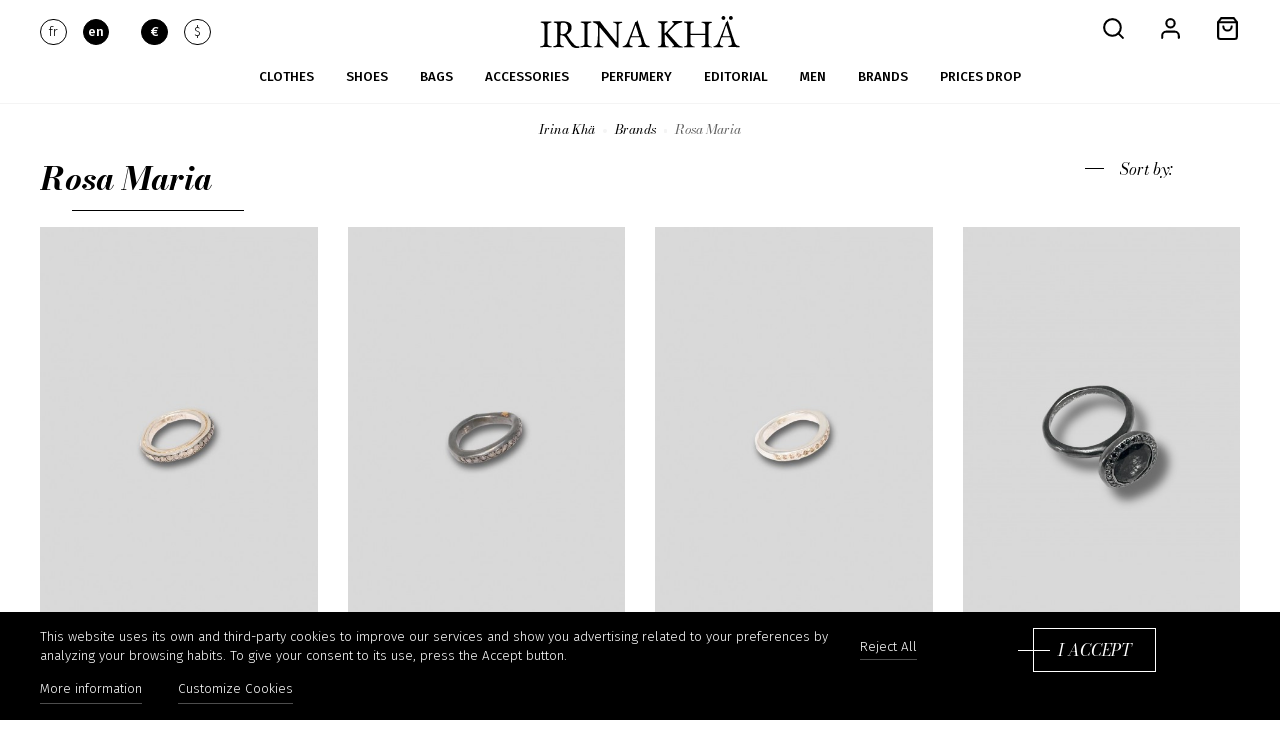

--- FILE ---
content_type: text/html; charset=utf-8
request_url: https://irina-kha.com/en/brand/89-rosa-maria
body_size: 24728
content:
<!doctype html>
<html lang="en">

  <head>
    
      
  <meta charset="utf-8">


  <meta http-equiv="x-ua-compatible" content="ie=edge">



  <title>Rosa Maria</title>
  <meta name="description" content="">
  <meta name="keywords" content="">
        
    

    
                    <link rel="alternate" href="https://irina-kha.com/fr/brand/89-rosa-maria" hreflang="fr">
              <link rel="alternate" href="https://irina-kha.com/en/brand/89-rosa-maria" hreflang="en-us">
              
  
<meta property="og:title" content="Rosa Maria"/>
<meta property="og:description" content=""/>
<meta property="og:type" content="website"/>
<meta property="og:url" content="https://irina-kha.com/en/brand/89-rosa-maria"/>
<meta property="og:site_name" content="Irina Khä"/>

    <meta property="og:image" content="https://irina-kha.com/img/irina-kha-logo-1614943041.jpg"/>
<script type="application/ld+json">
{
    "@context" : "http://schema.org",
    "@type" : "Organization",
    "name" : "Irina Khä",
    "url" : "https://irina-kha.com/en/",
    "logo" : {
        "@type":"ImageObject",
        "url":"https://irina-kha.com/img/irina-kha-logo-1614943041.jpg"
    }
}

</script>

<script type="application/ld+json">
{
    "@context":"http://schema.org",
    "@type":"WebPage",
    "isPartOf": {
        "@type":"WebSite",
        "url":  "https://irina-kha.com/en/",
        "name": "Irina Khä"
    },
    "name": "Rosa Maria",
    "url":  "https://irina-kha.com/en/brand/89-rosa-maria"
}


</script>
<script type="application/ld+json">
    {
    "@context": "https://schema.org",
    "@type": "BreadcrumbList",
    "itemListElement": [
        {
    "@type": "ListItem",
    "position": 1,
    "name": "Home",
    "item": "https://irina-kha.com/en/"
    },        {
    "@type": "ListItem",
    "position": 2,
    "name": "Brands",
    "item": "https://irina-kha.com/en/brands"
    },        {
    "@type": "ListItem",
    "position": 3,
    "name": "Rosa Maria",
    "item": "https://irina-kha.com/en/brand/89-rosa-maria"
    }    ]
    }
    </script>

  



  <meta name="viewport" content="width=device-width, initial-scale=1">



  <link rel="icon" type="image/vnd.microsoft.icon" href="/img/favicon.ico?1614943041">
  <link rel="shortcut icon" type="image/x-icon" href="/img/favicon.ico?1614943041">




    <link rel="stylesheet" href="https://irina-kha.com/themes/irina-kha/assets/cache/theme-c22e67151.css" type="text/css" media="all">
<link rel="preconnect" href="https://fonts.gstatic.com">
<link href="https://fonts.googleapis.com/css2?family=Bodoni+Moda:ital,wght@0,400;0,700;1,400;1,500;1,700&family=Fira+Sans:ital,wght@0,300;0,500;0,700;1,100;1,300&display=swap" rel="stylesheet">



  

  <script type="text/javascript">
        var ingenico_ajax_url = "https:\/\/irina-kha.com\/en\/module\/ingenico_epayments\/ajax";
        var ingenico_payment_page_type = "REDIRECT";
        var lgcookieslaw_block = false;
        var lgcookieslaw_cookie_name = "__lglaw";
        var lgcookieslaw_position = "1";
        var lgcookieslaw_reload = true;
        var lgcookieslaw_session_time = "31536000";
        var pixel_ids = "219033498464868";
        var pp_custom_add_to_cart = "";
        var prestashop = {"cart":{"products":[],"totals":{"total":{"type":"total","label":"Total","amount":0,"value":"\u20ac0.00"},"total_including_tax":{"type":"total","label":"Total (tax incl.)","amount":0,"value":"\u20ac0.00"},"total_excluding_tax":{"type":"total","label":"Total (tax excl.)","amount":0,"value":"\u20ac0.00"}},"subtotals":{"products":{"type":"products","label":"Subtotal","amount":0,"value":"\u20ac0.00"},"discounts":null,"shipping":{"type":"shipping","label":"Shipping","amount":0,"value":"Free"},"tax":null},"products_count":0,"summary_string":"0 items","vouchers":{"allowed":1,"added":[]},"discounts":[],"minimalPurchase":0,"minimalPurchaseRequired":""},"currency":{"name":"Euro","iso_code":"EUR","iso_code_num":"978","sign":"\u20ac"},"customer":{"lastname":null,"firstname":null,"email":null,"birthday":null,"newsletter":null,"newsletter_date_add":null,"optin":null,"website":null,"company":null,"siret":null,"ape":null,"is_logged":false,"gender":{"type":null,"name":null},"addresses":[]},"language":{"name":"English (English)","iso_code":"en","locale":"en-US","language_code":"en-us","is_rtl":"0","date_format_lite":"m\/d\/Y","date_format_full":"m\/d\/Y H:i:s","id":4},"page":{"title":"","canonical":null,"meta":{"title":"Rosa Maria","description":"","keywords":"","robots":"index"},"page_name":"manufacturer","body_classes":{"lang-en":true,"lang-rtl":false,"country-BE":true,"currency-EUR":true,"layout-full-width":true,"page-manufacturer":true,"tax-display-enabled":true},"admin_notifications":[]},"shop":{"name":"Irina Kh\u00e4","logo":"\/img\/irina-kha-logo-1614943041.jpg","stores_icon":"\/img\/logo_stores.png","favicon":"\/img\/favicon.ico"},"urls":{"base_url":"https:\/\/irina-kha.com\/","current_url":"https:\/\/irina-kha.com\/en\/brand\/89-rosa-maria","shop_domain_url":"https:\/\/irina-kha.com","img_ps_url":"https:\/\/irina-kha.com\/img\/","img_cat_url":"https:\/\/irina-kha.com\/img\/c\/","img_lang_url":"https:\/\/irina-kha.com\/img\/l\/","img_prod_url":"https:\/\/irina-kha.com\/img\/p\/","img_manu_url":"https:\/\/irina-kha.com\/img\/m\/","img_sup_url":"https:\/\/irina-kha.com\/img\/su\/","img_ship_url":"https:\/\/irina-kha.com\/img\/s\/","img_store_url":"https:\/\/irina-kha.com\/img\/st\/","img_col_url":"https:\/\/irina-kha.com\/img\/co\/","img_url":"https:\/\/irina-kha.com\/themes\/irina-kha\/assets\/img\/","css_url":"https:\/\/irina-kha.com\/themes\/irina-kha\/assets\/css\/","js_url":"https:\/\/irina-kha.com\/themes\/irina-kha\/assets\/js\/","pic_url":"https:\/\/irina-kha.com\/upload\/","pages":{"address":"https:\/\/irina-kha.com\/en\/address","addresses":"https:\/\/irina-kha.com\/en\/addresses","authentication":"https:\/\/irina-kha.com\/en\/login","cart":"https:\/\/irina-kha.com\/en\/cart","category":"https:\/\/irina-kha.com\/en\/index.php?controller=category","cms":"https:\/\/irina-kha.com\/en\/index.php?controller=cms","contact":"https:\/\/irina-kha.com\/en\/contact-us","discount":"https:\/\/irina-kha.com\/en\/discount","guest_tracking":"https:\/\/irina-kha.com\/en\/guest-tracking","history":"https:\/\/irina-kha.com\/en\/order-history","identity":"https:\/\/irina-kha.com\/en\/identity","index":"https:\/\/irina-kha.com\/en\/","my_account":"https:\/\/irina-kha.com\/en\/my-account","order_confirmation":"https:\/\/irina-kha.com\/en\/order-confirmation","order_detail":"https:\/\/irina-kha.com\/en\/index.php?controller=order-detail","order_follow":"https:\/\/irina-kha.com\/en\/order-follow","order":"https:\/\/irina-kha.com\/en\/order","order_return":"https:\/\/irina-kha.com\/en\/index.php?controller=order-return","order_slip":"https:\/\/irina-kha.com\/en\/credit-slip","pagenotfound":"https:\/\/irina-kha.com\/en\/page-not-found","password":"https:\/\/irina-kha.com\/en\/password-recovery","pdf_invoice":"https:\/\/irina-kha.com\/en\/index.php?controller=pdf-invoice","pdf_order_return":"https:\/\/irina-kha.com\/en\/index.php?controller=pdf-order-return","pdf_order_slip":"https:\/\/irina-kha.com\/en\/index.php?controller=pdf-order-slip","prices_drop":"https:\/\/irina-kha.com\/en\/prices-drop","product":"https:\/\/irina-kha.com\/en\/index.php?controller=product","search":"https:\/\/irina-kha.com\/en\/search","sitemap":"https:\/\/irina-kha.com\/en\/sitemap","stores":"https:\/\/irina-kha.com\/en\/store","supplier":"https:\/\/irina-kha.com\/en\/supplier","register":"https:\/\/irina-kha.com\/en\/login?create_account=1","order_login":"https:\/\/irina-kha.com\/en\/order?login=1"},"alternative_langs":{"fr":"https:\/\/irina-kha.com\/fr\/brand\/89-rosa-maria","en-us":"https:\/\/irina-kha.com\/en\/brand\/89-rosa-maria"},"theme_assets":"\/themes\/irina-kha\/assets\/","actions":{"logout":"https:\/\/irina-kha.com\/en\/?mylogout="},"no_picture_image":{"bySize":{"cart_default":{"url":"https:\/\/irina-kha.com\/img\/p\/en-default-cart_default.jpg","width":90,"height":135},"small_default":{"url":"https:\/\/irina-kha.com\/img\/p\/en-default-small_default.jpg","width":98,"height":147},"pdt_180":{"url":"https:\/\/irina-kha.com\/img\/p\/en-default-pdt_180.jpg","width":180,"height":270},"home_default":{"url":"https:\/\/irina-kha.com\/img\/p\/en-default-home_default.jpg","width":270,"height":405},"pdt_300":{"url":"https:\/\/irina-kha.com\/img\/p\/en-default-pdt_300.jpg","width":300,"height":450},"pdt_360":{"url":"https:\/\/irina-kha.com\/img\/p\/en-default-pdt_360.jpg","width":360,"height":540},"medium_default":{"url":"https:\/\/irina-kha.com\/img\/p\/en-default-medium_default.jpg","width":458,"height":687},"pdt_540":{"url":"https:\/\/irina-kha.com\/img\/p\/en-default-pdt_540.jpg","width":540,"height":810},"large_default":{"url":"https:\/\/irina-kha.com\/img\/p\/en-default-large_default.jpg","width":800,"height":1200},"xl_default":{"url":"https:\/\/irina-kha.com\/img\/p\/en-default-xl_default.jpg","width":1200,"height":1800},"xxl_default":{"url":"https:\/\/irina-kha.com\/img\/p\/en-default-xxl_default.jpg","width":1667,"height":2500}},"small":{"url":"https:\/\/irina-kha.com\/img\/p\/en-default-cart_default.jpg","width":90,"height":135},"medium":{"url":"https:\/\/irina-kha.com\/img\/p\/en-default-pdt_360.jpg","width":360,"height":540},"large":{"url":"https:\/\/irina-kha.com\/img\/p\/en-default-xxl_default.jpg","width":1667,"height":2500},"legend":""}},"configuration":{"display_taxes_label":true,"display_prices_tax_incl":true,"is_catalog":false,"show_prices":true,"opt_in":{"partner":false},"quantity_discount":{"type":"discount","label":"Discount"},"voucher_enabled":1,"return_enabled":0},"field_required":[],"breadcrumb":{"links":[{"title":"Home","url":"https:\/\/irina-kha.com\/en\/"},{"title":"Brands","url":"https:\/\/irina-kha.com\/en\/brands"},{"title":"Rosa Maria","url":"https:\/\/irina-kha.com\/en\/brand\/89-rosa-maria"}],"count":3},"link":{"protocol_link":"https:\/\/","protocol_content":"https:\/\/"},"time":1768361409,"static_token":"74324ae43c85a587bad15ef6e9b4f9af","token":"62a2cd663a16e188de056e7d13a9ef35"};
        var psemailsubscription_subscription = "https:\/\/irina-kha.com\/en\/module\/ps_emailsubscription\/subscription";
        var psr_icon_color = "#000000";
        var single_event_tracking = 0;
        var wsWishListConst = {"id_wishlist":0,"wl_base_url":"https:\/\/irina-kha.com\/irina-kha.com"};
      </script>




  <!-- emarketing start -->



<!-- emarketing end -->
<script>
    const wsWlProducts = '[]';
    const single_mode = "";
    const advansedwishlist_ajax_controller_url = "https://irina-kha.com/en/module/advansedwishlist/ajax";
    const added_to_wishlist = 'The product was successfully added to your wishlist.';
    const add_to_cart_btn = 'Add to cart';
    const show_btn_tex = '';
    const added_to_wishlist_btn = 'Added to wishlist';
    const add_to_wishlist_btn = 'Add to wishlist';
    const wishlistSendTxt = 'Your wishlist has been sent successfully';
    const productUpdTxt = 'The product has been successfully updated';
    const wsWishlistUrlRewrite = "1";
    let wishlist_btn_icon = '<i class="material-icons">favorite</i>';
    let wishlist_btn_icon_del = '<i class="material-icons">favorite_border</i>';
    var ps_ws_version = 'ps17';
        var static_token = '74324ae43c85a587bad15ef6e9b4f9af';
    var baseDir = "https://irina-kha.com/";    
    var isLogged = "";
</script><!-- Enable Facebook Pixels -->
<script>
    //console.log(getCookie('pageview_event_id'));
    //var external_id = getCookie('external_id');
    var pageview_event_id = getCookie('pageview_event_id');
    var pp_price_precision = 2;
    var deferred_loading = 0;
    var deferred_seconds = 0;
    var event_time = 1768361409;
    var local_time = new Date().getTime();
    var consentStatus = false;
    var pp_aurl = 'https://irina-kha.com/en/module/facebookconversiontrackingplus/AjaxConversion'.replace(/&amp;/g, "&");

    function generateEventId(eventName, round) {
        //return window.event_id_gen;
        round = (typeof round !== 'undefined') ? round : 10;
        return '0' + '.' + eventName + '.' + generateEventTime(round);
    }

    // Get cookie by name
    function getCookie(cName) {
        const name = cName + "=";
        const cDecoded = decodeURIComponent(document.cookie); //to be careful
        const cArr = cDecoded.split('; ');
        let res;
        cArr.forEach(val => {
            if (val.indexOf(name) === 0) res = val.substring(name.length);
        })
      return res
    }
    function deleteCookie(name) {
        //console.log('delete cookie: '+name);
        var paths = window.location.pathname.split('/');
        var pl = paths.length;
        var acupath = '';
        for (let i = 0; i < pl; i++) {
            acupath += '/' + paths[i];
            acupath = acupath.replace('//', '/');
            document.cookie = name + '=; Path=' + acupath + '; Domain=' + window.location.host + '; Expires=Thu, 01 Jan 1970 00:00:01 GMT;';
        }
    }
    function getRandomString(length) {
        var randomChars = 'ABCDEFGHIJKLMNOPQRSTUVWXYZabcdefghijklmnopqrstuvwxyz0123456789';
        var result = '';
        for (var i = 0; i < length; i++) {
            result += randomChars.charAt(Math.floor(Math.random() * randomChars.length));
        }
        return result;
    }

    function generateEventTime(round) {
        return Math.floor(((new Date().getTime() - local_time) / 1000 + event_time) / round) * round;
    }

    function facebookpixelinit(tries) {
        if (typeof fbq == 'undefined') {
            // ud > user_data
            let ud = {"client_ip_address":"3.141.1.85","client_user_agent":"Mozilla\/5.0 (Macintosh; Intel Mac OS X 10_15_7) AppleWebKit\/537.36 (KHTML, like Gecko) Chrome\/131.0.0.0 Safari\/537.36; ClaudeBot\/1.0; +claudebot@anthropic.com)","fbp":"fb.1.1768361409.FbmAfUSeUyYT","country":"79adb2a2fce5c6ba215fe5f27f532d4e7edbac4b6a5e09e1ef3a08084a904621"};
            initFbqPixels(ud);
        } else {
            console.log('Facebook Pixel Already loaded');
        }
    }

    function initFbqPixels(ud) {
        
        !function(f,b,e,v,n,t,s){if (f.fbq)return;n=f.fbq=function(){n.callMethod?n.callMethod.apply(n,arguments):n.queue.push(arguments)};if (!f._fbq)f._fbq=n;n.push=n;n.loaded=!0;n.version='2.0';n.queue=[];t=b.createElement(e);t.async=!0;t.src=v;s=b.getElementsByTagName(e)[0];s.parentNode.insertBefore(t,s)}(window,document,'script','https://connect.facebook.net/en_US/fbevents.js');
        
                        fbq('init', '219033498464868', ud);
                /* Code to avoid multiple pixels call */
        /* Used to make it compatible with onepagecheckout */
        if (typeof window.fbq_pageview == 'undefined') {
            //console.log('Header initialized');
            ppTrackEvent('PageView', {}, pageview_event_id);
            return jQuery.ajax({
                url: pp_aurl,
                type: 'POST',
                cache: false,
                data: {
                    event: 'PageView',
                    pageview_event_id: pageview_event_id,
                }
            });
                        window.fbq_pageview = 1;
            //console.log('Delete PageView Cookie');
            deleteCookie('pageview_event_id');
        }
    }

    function getIPV6() {
        return jQuery.ajax({
            url: 'https://ipv6.smart-modules.com',
            type: 'GET',
            cache: false,
            timeout: 500 // sets timeout to 0.5 seconds
        });
    }
    function isValidV6(ip) {
        
        const regexExp = /(([0-9a-fA-F]{1,4}:){7,7}[0-9a-fA-F]{1,4}|([0-9a-fA-F]{1,4}:){1,7}:|([0-9a-fA-F]{1,4}:){1,6}:[0-9a-fA-F]{1,4}|([0-9a-fA-F]{1,4}:){1,5}(:[0-9a-fA-F]{1,4}){1,2}|([0-9a-fA-F]{1,4}:){1,4}(:[0-9a-fA-F]{1,4}){1,3}|([0-9a-fA-F]{1,4}:){1,3}(:[0-9a-fA-F]{1,4}){1,4}|([0-9a-fA-F]{1,4}:){1,2}(:[0-9a-fA-F]{1,4}){1,5}|[0-9a-fA-F]{1,4}:((:[0-9a-fA-F]{1,4}){1,6})|:((:[0-9a-fA-F]{1,4}){1,7}|:)|fe80:(:[0-9a-fA-F]{0,4}){0,4}%[0-9a-zA-Z]{1,}|::(ffff(:0{1,4}){0,1}:){0,1}((25[0-5]|(2[0-4]|1{0,1}[0-9]){0,1}[0-9])\.){3,3}(25[0-5]|(2[0-4]|1{0,1}[0-9]){0,1}[0-9])|([0-9a-fA-F]{1,4}:){1,4}:((25[0-5]|(2[0-4]|1{0,1}[0-9]){0,1}[0-9])\.){3,3}(25[0-5]|(2[0-4]|1{0,1}[0-9]){0,1}[0-9]))/gi;
        return regexExp.test(ip);
        
    }
    // TODO finish the checkLocalStorage function check
        
        fctp_pageviewcount(20);

    function fctp_pageviewcount(tries) {
        if (typeof jQuery === 'undefined' || typeof fbq != 'function') {
            if (tries > 0) {
                setTimeout(function () { fctp_pageviewcount(tries - 1) }, 350);
            }
        } else {
            jQuery.ajax({
                url: pp_aurl,
                type: 'POST',
                cache: false,
                data: {
                    event: 'Pageviewcount',
                    source_url: location.href,
                    token: '6c9b1cd74c8a41edc82645f5be121206',
                }
            })
            .done(function (data) {
                if (data !== null && data.return == 'ok' && typeof data.current_page !== 'undefined') {
                    var page = data.current_page == 20 ? 'PagesViewedMore' + data.current_page : 'PagesViewed' + data.current_page;
                    ppTrackEvent(page, {
                        'currency': 'EUR',
                        'value': '1'
                    }, pageview_event_id);
                }
            })
            .fail(function (jqXHR, textStatus, errorThrown) {
                //console.log('Pixel Plus: Cookie consent could not be validated');
            });
        }
    }
    </script>
<!-- End Enable Facebook Pixels -->
<!-- Add To cart Pixel Call -->
    <script type="text/javascript">
        // console.log('PP: Init ATC');
        var qty = false;
        var pp_cart_adding = false;
        var eventFrom = null;
        document.addEventListener("DOMContentLoaded", function(event) {
            var attributewizardpro = false;
            var cdesigner = false;
            var isAWP = $('#awp_wizard').length == 1;

            init_add_to_cart(20);
            $(document).on('change', '#quantity_wanted', function () {
                qty = $(this).val();
            });
            function formatedNumberToFloat(price) {
                price = price.replace(prestashop.currency.sign, '');
                price = price.replace(prestashop.currency.iso_code, '');
                switch (parseInt(prestashop.currency.format)) {
                    case 1:
                        return parseFloat(price.replace(',', '').replace(' ', ''));
                    case 2:
                        return parseFloat(price.replace(' ', '').replace(',', '.'));
                    case 3:
                        return parseFloat(price.replace('.', '').replace(' ', '').replace(',', '.'));
                    case 4:
                        return parseFloat(price.replace(',', '').replace(' ', ''));
                    default:
                        return price;
                }
            }

            function init_add_to_cart(tries) {
                if (typeof jQuery === 'undefined') {
                    if (tries > 0) {
                        setTimeout(function() { init_add_to_cart(tries - 1) }, 250);
                    } else {
                        console.log('jQuery Could not be detected, AddToCart events will not be triggered');
                    }
                } else {
                    
                    if (attributewizardpro || isAWP) {
                        //console.log('addToCart-2');
                        // Add AWP module add to cart event
                        var id_product = $('#product_page_product_id').length ? $('#product_page_product_id').val() : $('.product_page_product_id').val();
                        var id_product_attribute = 0;

                        $('.exclusive').on('click', function () {
                            if (!pp_cart_adding) {
                                atcAjaxCall(id_product, id_product_attribute);
                            }
                        });
                    } else {
                        if (typeof (prestashop) === 'object' && typeof prestashop.on !== 'undefined') {
                            prestashop.on('updateCart', function (event) {
                                if (!pp_cart_adding) {
                                    // console.log('addToCart-4');
                                    window.fb_pixel_event_id = getCookie('fb_pixel_event_id');
                                    // It's a cart delete
                                    if (typeof event.reason.linkAction !== 'undefined' && event.reason.linkAction.indexOf('delete') != -1) {
                                        // It's a product cart delete
                                        return;
                                    } else if (typeof event.reason.updateUrl !== 'undefined') {
                                        // It's a product cart update
                                        return;
                                    }
                                    if (typeof event.reason !== 'undefined') {
                                        if (typeof event.reason.idProduct !== 'undefined') {
                                            let ipa = event.reason.idProductAttribute === undefined ? 0 : event.reason.idProductAttribute;
                                            // Add To Cart in the product list
                                                                                        atcAjaxCall(event.reason.idProduct, ipa);
                                                                                    } else if (typeof event.reason.cart !== 'undefined') {
                                            sendAddToCartFromResponse(event.reason, true, true);
                                        }
                                    }
                                }
                            });
                        } else {
                            //console.log('addToCart-3');
                            // Add the regular procedure if prestashop.on fails
                            XMLHttpRequest.prototype.open = (function (open) {
                                return function (method, url, async) {
                                    var checkURL = url.search('/cart');
                                    if (checkURL > -1 && !pp_cart_adding) {
                                        //console.log('addToCart-5');
                                        delete window.content_ids_data;
                                        delete window.content_ids_product;
                                        delete window.total_products_value;
                                        window.fb_pixel_event_id = getRandomString(12);
                                        var checkQuestion = url.search('\\?');
                                        if (checkQuestion > -1) {
                                            url = url + '&fb_pixel_event_id=' + window.fb_pixel_event_id;
                                        } else {
                                            url = url + '?fb_pixel_event_id=' + window.fb_pixel_event_id;
                                        }
                                    }
                                    this.addEventListener('load', function () {
                                        if (this.response != '') {
                                            try {
                                                sendAddToCartFromResponse(this.response, false, false);

                                            } catch (e) {
                                                // Is not an AddToCart event, no action needed
                                                //console.log("Can't be parsed the output to json");
                                            }
                                        }
                                    });
                                    open.apply(this, arguments);
                                };
                            })(XMLHttpRequest.prototype.open);
                        }
                    }
                }
            }
            function unique(array) {
                return $.grep(array, function(el, index) {
                    return index === $.inArray(el, array);
                });
            }
            function sendAddToCartFromResponse(r, parsed, delCookie) {
                // console.log('TrySendingATCfromResponse');
                if (!parsed) {
                    r = JSON.parse(r);
                }
                if (typeof r.cart == 'object' && r.cart != null && typeof r.cart.products == 'object' && !pp_cart_adding) {
                    // console.log('SeemsAnAddToCart');
                    pp_cart_adding = true;
                    window.content_name = '';
                    window.content_category = '';
                    //cart value should never be 0 or empty, so assigning miniumm value as 1
                    window.content_value = 1;
                    window.content_ids_data = [];
                    window.content_ids_product = [];
                    var selected_product_id = r.id_product ? r.id_product : r.idProduct;
                    var ipa = r.id_product_attribute ? r.id_product_attribute : r.idProductAttribute;
                    if (cdesigner) {
                        atcAjaxCall(selected_product_id, ipa);
                    } else {
                        $.each(r.cart.products, function (key, value) {
                            var id_combination = '';
                                                        if ((selected_product_id == value.id_product && value.id_product_attribute == 0)
                                || (selected_product_id == value.id_product && value.id_product_attribute > 0 && value.id_product_attribute == ipa)) {
                                var pprice = 0;
                                if (typeof value.price_with_reduction !== 'undefined') {
                                    pprice = value.price_with_reduction;
                                } else if (typeof value.price_without_reduction !== 'undefined') {
                                    pprice = value.price_without_reduction;
                                } else {
                                    pprice = formatedNumberToFloat(value.price);
                                }
                                if (typeof value.name !== 'undefined') {
                                    content_name = value.name;
                                }
                                content_value = pprice.toFixed(pp_price_precision);
                                var pid = '' + value.id_product + id_combination;
                                var this_product = {
                                    'id': pid,
                                    'quantity': (qty !== false ? qty : value.quantity),
                                    'item_price': (qty !== false ? qty * pprice : value.quantity * pprice),
                                }
                                if (typeof value.category !== 'undefined' && value.category != '') {
                                    this_product.category = value.category;
                                }
                                content_ids_data.push(this_product);
                                content_ids_product.push(pid);
                            }
                        });

                        window.total_products_value = r.cart.totals.total.amount;
                        //here we suppose to sent the add to cart event
                        var cartValues = {
                            'content_name': window.content_name,
                            'content_ids': unique(window.content_ids_product),
                            'contents': unique(window.content_ids_data),
                            'content_type': 'product',
                            'value': content_value,
                            'currency': 'EUR'
                        };

                                                cartValues['product_catalog_id'] = '1170230540341318';
                                                if (window.content_category != '') {
                            cartValues['content_category'] = window
                                .content_category;
                        }
                        //console.log(cartValues);
                        if (cartValues.content_type != '' && cartValues.contents != '' &&
                            cartValues.content_ids != '' && cartValues.value != '' &&
                            cartValues.currency != '') {
                            var event_id = getCookie('fb_pixel_event_id') !== undefined ? getCookie('fb_pixel_event_id') : getRandomString(12);
                            trackAddToCart(cartValues, event_id);
                        } else {
                            console.log("fbq error: Invalid values in the contents or the cart item is deleted");
                        }
                    }
                    if (delCookie) {
                        deleteCookie('fb_pixel_event_id');
                    }
                }
            }
            function trackAddToCart(values, event_id) {
                // console.log('track Add To Cart');
                setTimeout(function() { pp_cart_adding = false; }, 2000);
                ppTrackEvent('AddToCart', values, event_id);
            }
            /*For custom module add to cart trigger*/
            function atcAjaxCall(id_product, id_product_attribute) {
                pp_cart_adding = true;
                setTimeout(function() {
                    $.ajax({
                        url: pp_aurl,
                        type: 'POST',
                        cache: false,
                        data: {
                            customAjax: true,
                            id_product: id_product,
                            id_product_attribute: id_product_attribute,
                            quantity: qty || 1,
                            event: 'AddToCart',
                            rand: Math.floor((Math.random() * 100000) + 1),
                            token: '74324ae43c85a587bad15ef6e9b4f9af',
                        }
                    })
                        .done(function (data) {
                            if (data.return == 'ok') {
                                return trackAddToCart(data.custom_data, data.event_id);
                            }
                            if (data.return == 'error') {
                                //console.log('There has been an error while trying to send the AddToCart event');
                            }
                        })
                        .fail(function (jqXHR, textStatus, errorThrown) {
                            // Something went wrong
                        });
                }, 500);
            }
    });
    </script>
<!-- End Add to cart pixel call -->
<!-- Contact Pixel Call -->
<script type="text/javascript">
    document.addEventListener("DOMContentLoaded", function(event) {
        init_newsletter(10);
        var fb_pixel_newsletter_event_id = getCookie('fb_pixel_newsletter_event_id');
        var FCTP_NEWSLETTER_VALUE = '1';
        var max_tries = 0;


        function init_newsletter(tries)
        {
            if (typeof jQuery !== 'undefined') {
                $(document).ready(function() {
                                        $('input[name="submitNewsletter"]').click(function(event) {
                        if ($('input[name="email"]').val() != '') {
                            setTimeout(function() {
                                if (jQuery('.block_newsletter').find(".alert-danger").length == 1) {
                                    console.log(
                                        'Conversion could not be sent, contact module developer to check the issue');
                                } else {
                                    fctp_newsletter(10);
                                }
                            }, 1000);
                        }
                    });
                                        function fctp_newsletter(max_tries, email = "")
                    {
                        if (typeof fbq != 'undefined' && typeof jQuery != 'undefined') {
                                                        jQuery.ajax({
                                url: pp_aurl,
                                type: 'POST',
                                cache: false,
                                data: {
                                    event: 'Newsletter',
                                    rand: Math.floor((Math.random() * 100000) + 1),
                                    source_url: window.location.href
                                }
                            })
                                .done(function(data) {
                                    if (data.return == 'ok') {
                                        trackNewsletter(email);
                                    }
                                })
                                .fail(function(jqXHR, textStatus, errorThrown) {
                                    console.log('Conversion could not be sent, as the email is already registered');
                                });
                                                    } else {
                            if (tries > 0) {
                                setTimeout(function() { fctp_newsletter(tries-1) }, 500);
                            }
                        }
                    }
                });
                function trackNewsletter()
                {
                    ppTrackEvent('Newsletter', {
                        'content_name' : 'Newsletter',
                        value: FCTP_NEWSLETTER_VALUE,
                        currency : 'EUR',
                    }, fb_pixel_newsletter_event_id);
                }
            } else {
                if (tries > 0) {
                    setTimeout(function() { init_newsletter(tries-1); }, 350);
                }
            }
        }
    });
</script>
<!-- End Contact Pixel Call --><!-- Contact Pixel Call -->
<script type="text/javascript">
    document.addEventListener("DOMContentLoaded", function() {
        init_time_event(10);
        var time = 0;

        function init_time_event(tries) {
            //Main script start
            if (typeof jQuery === 'undefined' || typeof fbq === 'undefined') {
                if (tries > 0) {
                    setTimeout(function () {
                        init_time_event(tries - 1)
                    }, 500);
                }
            } else {
                var counter = 0;
                var timer = new IntervalTimer(function () {
                    if (counter < 4) {
                        time = time + 30;
                        if (time == 120) {
                            time = '+120';
                        }
                        fctp_pagetime(tries - 1, time);
                        counter++;
                    }
                }, 30000); // WAS 30000

                document.addEventListener("visibilitychange", function () {
                    if (document.visibilityState === 'visible') {
                        timer.resume();
                    } else {
                        timer.pause();
                    }
                });
            }
        }
        function IntervalTimer(callback, interval) {
            var timerId, timeoutId, startTime, remaining = 0;
            var state = 0; //  0 = idle, 1 = running, 2 = paused, 3= resumed
            this.interval = interval;
            this.pause = function () {
                if (state != 1 && state != 3) return;
                remaining = this.interval - (new Date() - startTime);
                if (state == 1) window.clearInterval(timerId);
                if (state == 3) window.clearTimeout(timeoutId);
                state = 2;
            };

            this.resume = function () {
                if (state != 2) return;
                state = 3;
                timeoutId = window.setTimeout(this.timeoutCallback, remaining);
            };

            this.timeoutCallback = function () {
                if (state != 3) return;
                callback();
                startTime = new Date();
                timerId = window.setInterval(callback, interval);
                state = 1;
            };

            startTime = new Date();
            timerId = window.setInterval(callback, interval);
            state = 1;
        }

        function fctp_pagetime(tries)
        {
                        jQuery.ajax({
                url: pp_aurl,
                type: 'POST',
                cache: false,
                data: {
                    event: 'Pagetime',
                    source_url: location.href,
                    time: time,
                    rand: Math.floor((Math.random() * 100000) + 1)
                }
            })
            .done(function(data) {
                if (data.return == 'ok') {
                    trackPageTime(data);
                }
            })
            .fail(function(jqXHR, textStatus, errorThrown) {
                console.log('Conversion could not be sent, contact module developer to check the issue');
            });
                    }
        function trackPageTime(data)
        {
            var eventName = time == 0 ? 'Pagetime' : 'Time'+time+'s';
            ppTrackEvent(eventName, {
                'content_name' : 'PageTime',
                value: 1,
                currency : 'EUR',
                status: true,
                time : time+'s',
            },  data.event_id);
        }
    });
</script>
<!-- End Contact Pixel Call -->
  <!-- Google tag (gtag.js) -->
  <script async src="https://www.googletagmanager.com/gtag/js?id=G-YCM3DMXJKJ"></script>
  
  <script>
    window.dataLayer = window.dataLayer || [];
    function gtag(){dataLayer.push(arguments);}
    gtag('js', new Date());

    gtag('config', 'G-YCM3DMXJKJ');
  </script>
  




    
  </head>

  <body id="manufacturer" class="lang-en country-be currency-eur layout-full-width page-manufacturer tax-display-enabled">

    
        <!-- Google Tag Manager (noscript) -->
        <noscript><iframe src="https://www.googletagmanager.com/ns.html?id=GTM-TPR6NQD"
                          height="0" width="0" style="display:none;visibility:hidden"></iframe></noscript>
        <!-- End Google Tag Manager (noscript) -->
    

    
      
    

    
          

    <header id="header" class="header">
      
        
  <div class="header__banner">
    
  </div><!-- .header__banner -->



  <div class="header__main">
    <div class="container">
      <div class="row--v-center">
        <div class="header__main__col--left flex-elems col-xs-4">
                      <div  id="blocky_mobile_menu_toggle"  class="header__main__col__item--mobile blocky_hook_displayNav1">
        <p><button class="js_menu_switch js_switch" data-target="header__nav"><svg width="25" height="25" fill="none" stroke="currentColor" stroke-width="2" stroke-linecap="round" stroke-linejoin="round">
<title>Menu</title>
<use xlink:href="https://irina-kha.com/img/cms/feather-sprite.svg#menu"></use></svg></button></p>
      </div>
                <div  id="blocky_search_toggle"  class="header__main__col__item--mobile blocky_hook_displayNav1">
        <p><button class="js_search_switch js_switch" data-target="header__search"><svg width="25" height="25" fill="none" stroke="currentColor" stroke-width="2" stroke-linecap="round" stroke-linejoin="round">
<title>Search</title>
<use xlink:href="https://irina-kha.com/img/cms/feather-sprite.svg#search"></use></svg></button></p>
      </div>
      <div class="language_selector header__main__col__item">
  <ul class="language_selector__list nav_list" aria-labelledby="language-selector-label">
          <li class="language_selector__list__item nav_list__item"><a href="https://irina-kha.com/fr/brand/89-rosa-maria" data-iso-code="fr" title="Language:&nbsp;Français">fr</a></li>
          <li class="language_selector__list__item--active nav_list__item--active"><a href="https://irina-kha.com/en/brand/89-rosa-maria" data-iso-code="en" title="Language:&nbsp;English">en</a></li>
      </ul>
</div>
<div class="currency_selector header__main__col__item">
  <ul class="currency_selector__list nav_list" aria-labelledby="currency-selector-label">
          <li class="currency_selector__list__item--active nav_list__item--active"><a href="https://irina-kha.com/en/brand/89-rosa-maria?SubmitCurrency=1&amp;id_currency=1" title="Currency:&nbsp;Euro">€</a></li>
          <li class="currency_selector__list__item nav_list__item"><a href="https://irina-kha.com/en/brand/89-rosa-maria?SubmitCurrency=1&amp;id_currency=2" title="Currency:&nbsp;Dollar des États-Unis">$</a></li>
      </ul>
</div>

        </div><!-- .header__main__left -->
        <a href="https://irina-kha.com/" class="header__main__logo col-xs-4 align--center">
          <img class="logo img-fluid" src="https://irina-kha.com/themes/irina-kha/assets/img/logo-irina-kha.svg" alt="Irina Khä" width="135" height="21">
        </a>
        <div class="header__main__col--right flex-elems--end col-xs-4">
          
                      <div  id="blocky_lg_search_toggle"  class="header__main__col__item lg_screen_only blocky_hook_displayNav2">
        <p><button class="js_search_switch js_switch" data-target="header__search"><svg width="25" height="25" fill="none" stroke="currentColor" stroke-width="2" stroke-linecap="round" stroke-linejoin="round">
<title>Search</title>
<use xlink:href="https://irina-kha.com/img/cms/feather-sprite.svg#search"></use></svg></button></p>
      </div>
      
<div class="user-info header__main__col__item">
  <a
    class="account u-link-body"
    href="https://irina-kha.com/en/my-account"
    title="Log in to your customer account"
    rel="nofollow"
  >
    <svg class="feather_icon" width="25"height="25"fill="none"stroke="currentColor"stroke-width="2"stroke-linecap="round"stroke-linejoin="round"><title>Log in to your customer account</title><use xlink:href="https://irina-kha.com/themes/irina-kha/assets/img/feather-sprite.svg#user"/></svg>
  </a>
</div>
 <div class="header__main__col__item">
  <div class="blockcart cart-preview" data-refresh-url="//irina-kha.com/en/module/ps_shoppingcart/ajax">
    <div class="blockcart__content shopping-cart">
            <span class="blockcart__content__icon">
                    <svg class="feather_icon" width="25"height="25"fill="none"stroke="currentColor"stroke-width="2"stroke-linecap="round"stroke-linejoin="round"><title>Cart</title><use xlink:href="https://irina-kha.com/themes/irina-kha/assets/img/feather-sprite.svg#shopping-bag"/></svg>
        </span>
        </div>
  </div>
</div><!-- .blockcart -->

        </div><!-- .header__main__right -->
      </div>
    </div>
  </div><!-- .header__main -->

  <div class="header__search">
    <div class="container">
      <!-- Block search module TOP -->
<form method="get" action="//irina-kha.com/en/search" class="search-widget search" data-search-widget data-search-controller-url="//irina-kha.com/en/search">
    <input type="hidden" name="controller" value="search">
    <div class="search__form search-widget__group form-inline">
        <input class="search__form__input form-control search-widget__input-right" type="text" name="s" value="" placeholder="Search our catalog" aria-label="Search">
        <button type="submit" class="search__form__btn search-widget__btn btn btn--cta" title="Search">
                    <svg class="feather_icon" width="20"height="20"fill="none"stroke="currentColor"stroke-width="2"stroke-linecap="round"stroke-linejoin="round"><title>Search</title><use xlink:href="https://irina-kha.com/themes/irina-kha/assets/img/feather-sprite.svg#search"/></svg>
        </button>
    </div>
</form>
<!-- /Block search module TOP -->

    </div>
  </div><!-- .header__search -->

  <div class="header__nav sliding_box">
    <div class="container">
      <nav class="top_menu adtm_menu_container container" id="top_menu">
	<ul class="top_menu__list" id="top-menu" role="navigation">
					
			
																																																					<li class="top_menu__list__item li-niveau1 advtm_menu_1 sub" aria-haspopup="true" aria-expanded="false"
				aria-owns="top_sub_menu_14244" aria-controls="top_sub_menu_14244">
					<div class="top_menu_item__main top_menu__list__item__main">
													<a href="https://irina-kha.com/en/7-clothes" title="Clothes"  class=" a-niveau1 top_menu_item__main__link--parent top_menu__list__item__main__link aside_title--mobile top_menu_item__main__link--hassubmenu"  data-type="category" data-id="7"><span class="advtm_menu_span advtm_menu_span_1">Clothes</span></a>																			<span class="top_menu_item__main__switch navbar-toggler icon-collapse visible--mobile" data-target="#top_sub_menu_14244" data-toggle="collapse"><svg class="feather_icon" width="20"height="20"fill="none"stroke="currentColor"stroke-width="2"stroke-linecap="round"stroke-linejoin="round"><title>Open / Close</title><use xlink:href="https://irina-kha.com/themes/irina-kha/assets/img/feather-sprite.svg#chevron-down"/></svg>
</span>
											</div>
									<div class="adtm_sub top_menu__list__item__sub top_menu_item__sub collapse show" data-collapse-hide-mobile id="top_sub_menu_14244" role="group" aria-labelledby="" aria-expanded="false" aria-hidden="true">
												<div class="top_menu__list__item__sub__list">
		          <div class="top_menu__list__item__sub__list__item top_menu_item">
		            <div class="top_menu_item__main">
		              <a class="top_menu_item__main__link" href="//irina-kha.com/en/7-clothes" title="Clothes">
		                View all
		              </a>
		            </div>
		          </div>
																							
																<div class="top_menu__list__item__sub__list__item top_menu_item adtm_column_wrap_td advtm_column_wrap_td_1">
									
																																																												<div class="top_menu__list__item__sub__list__item__section adtm_column adtm_column_1">
																																				<p class="top_menu__list__item__sub__list__item__section__title column_wrap_title">
																													<a href="https://irina-kha.com/en/7-clothes" title="Clothes"  class=""  data-type="category" data-id="7">Clothes</a>																											</p>
																																																	<ul class="top_menu__list__item__sub__list__item__section__list--columns no_margin adtm_elements adtm_elements_1">
																																																																											<li class="top_menu__list__item__sub__list__item__list__item">
																																	<a href="https://irina-kha.com/en/29-coats" title="Coats"  class=""  data-type="category" data-id="29">Coats</a>																																</li>
																																																																																										<li class="top_menu__list__item__sub__list__item__list__item">
																																	<a href="https://irina-kha.com/en/8-pants" title="Pants"  class=""  data-type="category" data-id="8">Pants</a>																																</li>
																																																																																										<li class="top_menu__list__item__sub__list__item__list__item">
																																	<a href="https://irina-kha.com/en/13-t-shirts" title="T-shirts"  class=""  data-type="category" data-id="13">T-shirts</a>																																</li>
																																																																																										<li class="top_menu__list__item__sub__list__item__list__item">
																																	<a href="https://irina-kha.com/en/14-jumper" title="Jumper"  class=""  data-type="category" data-id="14">Jumper</a>																																</li>
																																																																																										<li class="top_menu__list__item__sub__list__item__list__item">
																																	<a href="https://irina-kha.com/en/17-dresses" title="Dresses"  class=""  data-type="category" data-id="17">Dresses</a>																																</li>
																																																																																										<li class="top_menu__list__item__sub__list__item__list__item">
																																	<a href="https://irina-kha.com/en/20-shorts" title="Shorts"  class=""  data-type="category" data-id="20">Shorts</a>																																</li>
																																																																																										<li class="top_menu__list__item__sub__list__item__list__item">
																																	<a href="https://irina-kha.com/en/25-jeans" title="Jeans"  class=""  data-type="category" data-id="25">Jeans</a>																																</li>
																																																																																										<li class="top_menu__list__item__sub__list__item__list__item">
																																	<a href="https://irina-kha.com/en/26-jackets" title="Jackets"  class=""  data-type="category" data-id="26">Jackets</a>																																</li>
																																																																																										<li class="top_menu__list__item__sub__list__item__list__item">
																																	<a href="https://irina-kha.com/en/27-leather" title="Leather"  class=""  data-type="category" data-id="27">Leather</a>																																</li>
																																																																																										<li class="top_menu__list__item__sub__list__item__list__item">
																																	<a href="https://irina-kha.com/en/31-skirts" title="Skirts"  class=""  data-type="category" data-id="31">Skirts</a>																																</li>
																																																																																										<li class="top_menu__list__item__sub__list__item__list__item">
																																	<a href="https://irina-kha.com/en/32-jumpsuits" title="Jumpsuits"  class=""  data-type="category" data-id="32">Jumpsuits</a>																																</li>
																																																																																										<li class="top_menu__list__item__sub__list__item__list__item">
																																	<a href="https://irina-kha.com/en/34-tops" title="Tops"  class=""  data-type="category" data-id="34">Tops</a>																																</li>
																																																																																										<li class="top_menu__list__item__sub__list__item__list__item">
																																	<a href="https://irina-kha.com/en/35-blouses" title="Blouses"  class=""  data-type="category" data-id="35">Blouses</a>																																</li>
																																																																																										<li class="top_menu__list__item__sub__list__item__list__item">
																																	<a href="https://irina-kha.com/en/37-knitwear" title="Knitwear"  class=""  data-type="category" data-id="37">Knitwear</a>																																</li>
																																																																																										<li class="top_menu__list__item__sub__list__item__list__item">
																																	<a href="https://irina-kha.com/en/39-kimono" title="Kimono"  class=""  data-type="category" data-id="39">Kimono</a>																																</li>
																																																																																										<li class="top_menu__list__item__sub__list__item__list__item">
																																	<a href="https://irina-kha.com/en/41-blazer" title="Blazer"  class=""  data-type="category" data-id="41">Blazer</a>																																</li>
																																																																																										<li class="top_menu__list__item__sub__list__item__list__item">
																																	<a href="https://irina-kha.com/en/42-cardigans" title="Cardigans"  class=""  data-type="category" data-id="42">Cardigans</a>																																</li>
																																																																																										<li class="top_menu__list__item__sub__list__item__list__item">
																																	<a href="https://irina-kha.com/en/44-down-jackets" title="Down jackets"  class=""  data-type="category" data-id="44">Down jackets</a>																																</li>
																																																																																										<li class="top_menu__list__item__sub__list__item__list__item">
																																	<a href="https://irina-kha.com/en/50-lingerie" title="Lingerie"  class=""  data-type="category" data-id="50">Lingerie</a>																																</li>
																																										</ul>
																																	</div>
																																															</div>
																															
																<div class="top_menu__list__item__sub__list__item top_menu_item adtm_column_wrap_td advtm_column_wrap_td_2 advtm_hide_mobile desktop_only">
									
																																																												<div class="top_menu__list__item__sub__list__item__section adtm_column adtm_column_2">
																																				<p class="top_menu__list__item__sub__list__item__section__title column_wrap_title">
																													<a href="https://irina-kha.com/en/brands" title="Designers of the moment"  class=""  data-type="custom" data-id="manufacturer">Designers of the moment</a>																											</p>
																																																	<ul class="top_menu__list__item__sub__list__item__section__list no_margin adtm_elements adtm_elements_2">
																																																																											<li class="top_menu__list__item__sub__list__item__list__item">
																																	<a href="https://irina-kha.com/en/7-clothes?q=Creators-Prada" title="Prada"  class="" >Prada</a>																																</li>
																																																																																										<li class="top_menu__list__item__sub__list__item__list__item">
																																	<a href="https://irina-kha.com/en/7-clothes?q=Creators-Balenciaga" title="Balenciaga"  class="" >Balenciaga</a>																																</li>
																																																																																										<li class="top_menu__list__item__sub__list__item__list__item">
																																	<a href="https://irina-kha.com/en/7-clothes?q=Creators-Saint+Laurent" title="Saint Laurent"  class="" >Saint Laurent</a>																																</li>
																																																																																										<li class="top_menu__list__item__sub__list__item__list__item">
																																	<a href="https://irina-kha.com/en/7-clothes?q=Creators-Valentino" title="Valentino"  class="" >Valentino</a>																																</li>
																																																																																										<li class="top_menu__list__item__sub__list__item__list__item">
																																	<a href="https://irina-kha.com/en/7-clothes?q=Creators-MM6+Maison+Margiela" title="MM6 Maison Margiela"  class="" >MM6 Maison Margiela</a>																																</li>
																																										</ul>
																																	</div>
																																															</div>
																															
																<div class="top_menu__list__item__sub__list__item top_menu_item adtm_column_wrap_td advtm_column_wrap_td_3 advtm_hide_mobile desktop_only">
									
																																																												<div class="top_menu__list__item__sub__list__item__section adtm_column adtm_column_19">
																																				<p class="top_menu__list__item__sub__list__item__section__title column_wrap_title">
																													<a href="https://irina-kha.com/en/7-clothes" title="About"  class=""  data-type="category" data-id="7">About</a>																											</p>
																																																	<ul class="top_menu__list__item__sub__list__item__section__list no_margin adtm_elements adtm_elements_19">
																																																																											<li class="top_menu__list__item__sub__list__item__list__item">
																																	<a href="https://irina-kha.com/en/17-dresses" title="The Summer look"  class=""  data-type="category" data-id="17">The Summer look</a>																																</li>
																																										</ul>
																																	</div>
																																															</div>
																															
																<div class="top_menu__list__item__sub__list__item top_menu_item adtm_column_wrap_td advtm_column_wrap_td_4 advtm_hide_mobile desktop_only">
									
																																																												<div class="top_menu__list__item__sub__list__item__section adtm_column adtm_column_3 advtm_hide_mobile desktop_only">
																																				<p class="top_menu__list__item__sub__list__item__section__title--image column_wrap_title">
																													<a href="https://irina-kha.com/en/7-clothes" title="Clothes"  class=""  data-type="category" data-id="7"><img src="//irina-kha.com/modules/pm_advancedtopmenu/column_icons/3-en.jpg" alt="extreme cashmere" title="extreme cashmere" width="545" height="545" class="adtm_menu_icon img-responsive img-fluid" />Clothes</a>																											</p>
																																																									</div>
																																															</div>
																					</div>
											</div>
							</li>
						
			
																																																					<li class="top_menu__list__item li-niveau1 advtm_menu_2 sub" aria-haspopup="true" aria-expanded="false"
				aria-owns="top_sub_menu_99201" aria-controls="top_sub_menu_99201">
					<div class="top_menu_item__main top_menu__list__item__main">
													<a href="https://irina-kha.com/en/9-shoes" title="Shoes"  class=" a-niveau1 top_menu_item__main__link--parent top_menu__list__item__main__link aside_title--mobile top_menu_item__main__link--hassubmenu"  data-type="category" data-id="9"><span class="advtm_menu_span advtm_menu_span_2">Shoes</span></a>																			<span class="top_menu_item__main__switch navbar-toggler icon-collapse visible--mobile" data-target="#top_sub_menu_99201" data-toggle="collapse"><svg class="feather_icon" width="20"height="20"fill="none"stroke="currentColor"stroke-width="2"stroke-linecap="round"stroke-linejoin="round"><title>Open / Close</title><use xlink:href="https://irina-kha.com/themes/irina-kha/assets/img/feather-sprite.svg#chevron-down"/></svg>
</span>
											</div>
									<div class="adtm_sub top_menu__list__item__sub top_menu_item__sub collapse show" data-collapse-hide-mobile id="top_sub_menu_99201" role="group" aria-labelledby="" aria-expanded="false" aria-hidden="true">
												<div class="top_menu__list__item__sub__list">
		          <div class="top_menu__list__item__sub__list__item top_menu_item">
		            <div class="top_menu_item__main">
		              <a class="top_menu_item__main__link" href="//irina-kha.com/en/9-shoes" title="Shoes">
		                View all
		              </a>
		            </div>
		          </div>
																							
																<div class="top_menu__list__item__sub__list__item top_menu_item adtm_column_wrap_td advtm_column_wrap_td_5">
									
																																																												<div class="top_menu__list__item__sub__list__item__section adtm_column adtm_column_4">
																																				<p class="top_menu__list__item__sub__list__item__section__title column_wrap_title">
																													<a href="https://irina-kha.com/en/9-shoes" title="Shoes"  class=""  data-type="category" data-id="9">Shoes</a>																											</p>
																																																	<ul class="top_menu__list__item__sub__list__item__section__list no_margin adtm_elements adtm_elements_4">
																																																																											<li class="top_menu__list__item__sub__list__item__list__item">
																																	<a href="https://irina-kha.com/en/10-sandals" title="Sandals"  class=""  data-type="category" data-id="10">Sandals</a>																																</li>
																																																																																										<li class="top_menu__list__item__sub__list__item__list__item">
																																	<a href="https://irina-kha.com/en/22-sneakers" title="Sneakers"  class=""  data-type="category" data-id="22">Sneakers</a>																																</li>
																																																																																										<li class="top_menu__list__item__sub__list__item__list__item">
																																	<a href="https://irina-kha.com/en/43-heels" title="Heels"  class=""  data-type="category" data-id="43">Heels</a>																																</li>
																																																																																										<li class="top_menu__list__item__sub__list__item__list__item">
																																	<a href="https://irina-kha.com/en/45-loafers-mules" title="Derbies"  class=""  data-type="category" data-id="45">Derbies</a>																																</li>
																																																																																										<li class="top_menu__list__item__sub__list__item__list__item">
																																	<a href="https://irina-kha.com/en/49-boots" title="Boots"  class=""  data-type="category" data-id="49">Boots</a>																																</li>
																																										</ul>
																																	</div>
																																															</div>
																															
																<div class="top_menu__list__item__sub__list__item top_menu_item adtm_column_wrap_td advtm_column_wrap_td_6 advtm_hide_mobile desktop_only">
									
																																																												<div class="top_menu__list__item__sub__list__item__section adtm_column adtm_column_5">
																																				<p class="top_menu__list__item__sub__list__item__section__title column_wrap_title">
																													<a href="https://irina-kha.com/en/brands" title="Designers of the moment"  class=""  data-type="custom" data-id="manufacturer">Designers of the moment</a>																											</p>
																																																	<ul class="top_menu__list__item__sub__list__item__section__list no_margin adtm_elements adtm_elements_5">
																																																																											<li class="top_menu__list__item__sub__list__item__list__item">
																																	<a href="https://irina-kha.com/en/9-shoes?q=Creators-Premiata" title="Premiata"  class="" >Premiata</a>																																</li>
																																																																																										<li class="top_menu__list__item__sub__list__item__list__item">
																																	<a href="https://irina-kha.com/en/9-shoes?q=Creators-R13" title="R13"  class="" >R13</a>																																</li>
																																																																																										<li class="top_menu__list__item__sub__list__item__list__item">
																																	<a href="https://irina-kha.com/en/9-shoes?q=Creators-Morobe+Shoes" title="Morob&eacute;"  class="" >Morob&eacute;</a>																																</li>
																																																																																										<li class="top_menu__list__item__sub__list__item__list__item">
																																	<a href="https://irina-kha.com/en/9-shoes?q=Creators-Prada" title="Prada"  class="" >Prada</a>																																</li>
																																																																																										<li class="top_menu__list__item__sub__list__item__list__item">
																																	<a href="https://irina-kha.com/en/9-shoes?q=Creators-Balenciaga" title="Balenciaga"  class="" >Balenciaga</a>																																</li>
																																										</ul>
																																	</div>
																																															</div>
																															
																<div class="top_menu__list__item__sub__list__item top_menu_item adtm_column_wrap_td advtm_column_wrap_td_7 advtm_hide_mobile desktop_only">
									
																																																												<div class="top_menu__list__item__sub__list__item__section adtm_column adtm_column_20">
																																				<p class="top_menu__list__item__sub__list__item__section__title column_wrap_title">
																													<a href="https://irina-kha.com/en/9-shoes" title="About"  class=""  data-type="category" data-id="9">About</a>																											</p>
																																																	<ul class="top_menu__list__item__sub__list__item__section__list no_margin adtm_elements adtm_elements_20">
																																																																											<li class="top_menu__list__item__sub__list__item__list__item">
																																	<a href="https://irina-kha.com/en/49-boots" title="Summer starts at your feet"  class=""  data-type="category" data-id="49">Summer starts at your feet</a>																																</li>
																																										</ul>
																																	</div>
																																															</div>
																															
																<div class="top_menu__list__item__sub__list__item top_menu_item adtm_column_wrap_td advtm_column_wrap_td_8 advtm_hide_mobile desktop_only">
									
																																																												<div class="top_menu__list__item__sub__list__item__section adtm_column adtm_column_6 advtm_hide_mobile desktop_only">
																																				<p class="top_menu__list__item__sub__list__item__section__title--image column_wrap_title">
																													<a href="https://irina-kha.com/en/brand/10-balenciaga" title="Balenciaga"  class=""  data-type="brands" data-id="10"><img src="//irina-kha.com/modules/pm_advancedtopmenu/column_icons/6-en.jpg" alt="BALENCIAGA" title="BALENCIAGA" width="545" height="545" class="adtm_menu_icon img-responsive img-fluid" />Balenciaga</a>																											</p>
																																																									</div>
																																															</div>
																					</div>
											</div>
							</li>
						
			
																																																					<li class="top_menu__list__item li-niveau1 advtm_menu_3 sub" aria-haspopup="true" aria-expanded="false"
				aria-owns="top_sub_menu_63591" aria-controls="top_sub_menu_63591">
					<div class="top_menu_item__main top_menu__list__item__main">
													<a href="https://irina-kha.com/en/18-bags" title="Bags"  class=" a-niveau1 top_menu_item__main__link--parent top_menu__list__item__main__link aside_title--mobile top_menu_item__main__link--hassubmenu"  data-type="category" data-id="18"><span class="advtm_menu_span advtm_menu_span_3">Bags</span></a>																			<span class="top_menu_item__main__switch navbar-toggler icon-collapse visible--mobile" data-target="#top_sub_menu_63591" data-toggle="collapse"><svg class="feather_icon" width="20"height="20"fill="none"stroke="currentColor"stroke-width="2"stroke-linecap="round"stroke-linejoin="round"><title>Open / Close</title><use xlink:href="https://irina-kha.com/themes/irina-kha/assets/img/feather-sprite.svg#chevron-down"/></svg>
</span>
											</div>
									<div class="adtm_sub top_menu__list__item__sub top_menu_item__sub collapse show" data-collapse-hide-mobile id="top_sub_menu_63591" role="group" aria-labelledby="" aria-expanded="false" aria-hidden="true">
												<div class="top_menu__list__item__sub__list">
		          <div class="top_menu__list__item__sub__list__item top_menu_item">
		            <div class="top_menu_item__main">
		              <a class="top_menu_item__main__link" href="//irina-kha.com/en/18-bags" title="Bags">
		                View all
		              </a>
		            </div>
		          </div>
																							
																<div class="top_menu__list__item__sub__list__item top_menu_item adtm_column_wrap_td advtm_column_wrap_td_9">
									
																																																												<div class="top_menu__list__item__sub__list__item__section adtm_column adtm_column_7">
																																				<p class="top_menu__list__item__sub__list__item__section__title column_wrap_title">
																													<a href="https://irina-kha.com/en/18-bags" title="Bags"  class=""  data-type="category" data-id="18">Bags</a>																											</p>
																																																	<ul class="top_menu__list__item__sub__list__item__section__list no_margin adtm_elements adtm_elements_7">
																																																																											<li class="top_menu__list__item__sub__list__item__list__item">
																																	<a href="https://irina-kha.com/en/19-handbags" title="Handbags"  class=""  data-type="category" data-id="19">Handbags</a>																																</li>
																																																																																										<li class="top_menu__list__item__sub__list__item__list__item">
																																	<a href="https://irina-kha.com/en/23-shoulder-bags" title="Shoulder bags"  class=""  data-type="category" data-id="23">Shoulder bags</a>																																</li>
																																																																																										<li class="top_menu__list__item__sub__list__item__list__item">
																																	<a href="https://irina-kha.com/en/28-backpacks" title="Backpacks"  class=""  data-type="category" data-id="28">Backpacks</a>																																</li>
																																																																																										<li class="top_menu__list__item__sub__list__item__list__item">
																																	<a href="https://irina-kha.com/en/30-belt-bags" title="Belt bags"  class=""  data-type="category" data-id="30">Belt bags</a>																																</li>
																																																																																										<li class="top_menu__list__item__sub__list__item__list__item">
																																	<a href="https://irina-kha.com/en/47-clutch-bags" title="Clutch bags"  class=""  data-type="category" data-id="47">Clutch bags</a>																																</li>
																																																																																										<li class="top_menu__list__item__sub__list__item__list__item">
																																	<a href="https://irina-kha.com/en/48-evening-bags" title="Evening bags"  class=""  data-type="category" data-id="48">Evening bags</a>																																</li>
																																																																																										<li class="top_menu__list__item__sub__list__item__list__item">
																																	<a href="https://irina-kha.com/en/58-raffia" title="Raffia"  class=""  data-type="category" data-id="58">Raffia</a>																																</li>
																																										</ul>
																																	</div>
																																															</div>
																															
																<div class="top_menu__list__item__sub__list__item top_menu_item adtm_column_wrap_td advtm_column_wrap_td_10 advtm_hide_mobile desktop_only">
									
																																																												<div class="top_menu__list__item__sub__list__item__section adtm_column adtm_column_8">
																																				<p class="top_menu__list__item__sub__list__item__section__title column_wrap_title">
																													<a href="https://irina-kha.com/en/brands" title="Designers of the moment"  class=""  data-type="custom" data-id="manufacturer">Designers of the moment</a>																											</p>
																																																	<ul class="top_menu__list__item__sub__list__item__section__list no_margin adtm_elements adtm_elements_8">
																																																																											<li class="top_menu__list__item__sub__list__item__list__item">
																																	<a href="https://irina-kha.com/en/18-sacs?q=Cr%C3%A9ateurs-Prada" title="Prada"  class="" >Prada</a>																																</li>
																																																																																										<li class="top_menu__list__item__sub__list__item__list__item">
																																	<a href="https://irina-kha.com/en/18-bags?q=Creators-Valentino+Garavani" title="Valentino Garavani"  class="" >Valentino Garavani</a>																																</li>
																																																																																										<li class="top_menu__list__item__sub__list__item__list__item">
																																	<a href="https://irina-kha.com/en/18-bags?q=Creators-Saint+Laurent" title="Saint Laurent"  class="" >Saint Laurent</a>																																</li>
																																																																																										<li class="top_menu__list__item__sub__list__item__list__item">
																																	<a href="https://irina-kha.com/en/18-bags?q=Creators-Etro" title="Etro"  class="" >Etro</a>																																</li>
																																																																																										<li class="top_menu__list__item__sub__list__item__list__item">
																																	<a href="https://irina-kha.com/en/18-bags?q=Creators-Numero+10" title="Numero 10"  class="" >Numero 10</a>																																</li>
																																																																																										<li class="top_menu__list__item__sub__list__item__list__item">
																																	<a href="https://irina-kha.com/en/18-bags?q=Creators-Dries+van+noten" title="Dries Van Noten"  class="" >Dries Van Noten</a>																																</li>
																																										</ul>
																																	</div>
																																															</div>
																															
																<div class="top_menu__list__item__sub__list__item top_menu_item adtm_column_wrap_td advtm_column_wrap_td_11 advtm_hide_mobile desktop_only">
									
																																																												<div class="top_menu__list__item__sub__list__item__section adtm_column adtm_column_23">
																																				<p class="top_menu__list__item__sub__list__item__section__title column_wrap_title">
																													<a href="https://irina-kha.com/en/18-sacs?q=Cr%C3%A9ateur-Valentino" title="About"  class="" >About</a>																											</p>
																																																	<ul class="top_menu__list__item__sub__list__item__section__list no_margin adtm_elements adtm_elements_23">
																																																																											<li class="top_menu__list__item__sub__list__item__list__item">
																																	<a href="https://irina-kha.com/en/18-sacs" title="Discover the it-bags of the season!"  class="" >Discover the it-bags of the season!</a>																																</li>
																																										</ul>
																																	</div>
																																															</div>
																															
																<div class="top_menu__list__item__sub__list__item top_menu_item adtm_column_wrap_td advtm_column_wrap_td_12 advtm_hide_mobile desktop_only">
									
																																																												<div class="top_menu__list__item__sub__list__item__section adtm_column adtm_column_9 advtm_hide_mobile desktop_only">
																																				<p class="top_menu__list__item__sub__list__item__section__title column_wrap_title">
																													<a href="#" title=""  class="adtm_unclickable" ></a>																											</p>
																																																	<ul class="top_menu__list__item__sub__list__item__section__list no_margin adtm_elements adtm_elements_9">
																																																																											<li class="top_menu__list__item__sub__list__item__list__item">
																																	<a href="https://irina-kha.com/en/brand/12-saint-laurent" title="Saint Laurent"  class=""  data-type="brands" data-id="12"><img src="//irina-kha.com/modules/pm_advancedtopmenu/element_icons/85-en.jpg" alt="SAINT LAURENT" title="SAINT LAURENT" width="545" height="545" class="adtm_menu_icon img-responsive img-fluid" />Saint Laurent</a>																																</li>
																																										</ul>
																																	</div>
																																															</div>
																					</div>
											</div>
							</li>
						
			
																																																					<li class="top_menu__list__item li-niveau1 advtm_menu_5 sub" aria-haspopup="true" aria-expanded="false"
				aria-owns="top_sub_menu_41294" aria-controls="top_sub_menu_41294">
					<div class="top_menu_item__main top_menu__list__item__main">
													<a href="https://irina-kha.com/en/3-accessories" title="Accessories"  class=" a-niveau1 top_menu_item__main__link--parent top_menu__list__item__main__link aside_title--mobile top_menu_item__main__link--hassubmenu"  data-type="category" data-id="3"><span class="advtm_menu_span advtm_menu_span_5">Accessories</span></a>																			<span class="top_menu_item__main__switch navbar-toggler icon-collapse visible--mobile" data-target="#top_sub_menu_41294" data-toggle="collapse"><svg class="feather_icon" width="20"height="20"fill="none"stroke="currentColor"stroke-width="2"stroke-linecap="round"stroke-linejoin="round"><title>Open / Close</title><use xlink:href="https://irina-kha.com/themes/irina-kha/assets/img/feather-sprite.svg#chevron-down"/></svg>
</span>
											</div>
									<div class="adtm_sub top_menu__list__item__sub top_menu_item__sub collapse show" data-collapse-hide-mobile id="top_sub_menu_41294" role="group" aria-labelledby="" aria-expanded="false" aria-hidden="true">
												<div class="top_menu__list__item__sub__list">
		          <div class="top_menu__list__item__sub__list__item top_menu_item">
		            <div class="top_menu_item__main">
		              <a class="top_menu_item__main__link" href="//irina-kha.com/en/3-accessories" title="Accessories">
		                View all
		              </a>
		            </div>
		          </div>
																							
																<div class="top_menu__list__item__sub__list__item top_menu_item adtm_column_wrap_td advtm_column_wrap_td_17">
									
																																																												<div class="top_menu__list__item__sub__list__item__section adtm_column adtm_column_14">
																																				<p class="top_menu__list__item__sub__list__item__section__title column_wrap_title">
																													<a href="https://irina-kha.com/en/11-accessories" title="Accessories"  class=""  data-type="category" data-id="11">Accessories</a>																											</p>
																																																	<ul class="top_menu__list__item__sub__list__item__section__list no_margin adtm_elements adtm_elements_14">
																																																																											<li class="top_menu__list__item__sub__list__item__list__item">
																																	<a href="https://irina-kha.com/en/12-belts" title="Belts"  class=""  data-type="category" data-id="12">Belts</a>																																</li>
																																																																																										<li class="top_menu__list__item__sub__list__item__list__item">
																																	<a href="https://irina-kha.com/en/60-sunglasses" title="Sunglasses"  class=""  data-type="category" data-id="60">Sunglasses</a>																																</li>
																																																																																										<li class="top_menu__list__item__sub__list__item__list__item">
																																	<a href="https://irina-kha.com/en/21-hats-gloves" title="Hats"  class=""  data-type="category" data-id="21">Hats</a>																																</li>
																																																																																										<li class="top_menu__list__item__sub__list__item__list__item">
																																	<a href="https://irina-kha.com/en/56-gloves" title="Gloves"  class=""  data-type="category" data-id="56">Gloves</a>																																</li>
																																																																																										<li class="top_menu__list__item__sub__list__item__list__item">
																																	<a href="https://irina-kha.com/en/24-purses-wallet" title="Purses &amp; Wallet"  class=""  data-type="category" data-id="24">Purses &amp; Wallet</a>																																</li>
																																																																																										<li class="top_menu__list__item__sub__list__item__list__item">
																																	<a href="https://irina-kha.com/en/38-scarves-stoles" title="Scarves/Stoles"  class=""  data-type="category" data-id="38">Scarves/Stoles</a>																																</li>
																																																																																										<li class="top_menu__list__item__sub__list__item__list__item">
																																	<a href="https://irina-kha.com/en/52-pin" title="Pin"  class=""  data-type="category" data-id="52">Pin</a>																																</li>
																																																																																										<li class="top_menu__list__item__sub__list__item__list__item">
																																	<a href="https://irina-kha.com/en/4-jewelry" title="Fashion Jewelry"  class=""  data-type="category" data-id="4">Fashion Jewelry</a>																																</li>
																																										</ul>
																																	</div>
																																															</div>
																															
																<div class="top_menu__list__item__sub__list__item top_menu_item adtm_column_wrap_td advtm_column_wrap_td_18 advtm_hide_mobile desktop_only">
									
																																																												<div class="top_menu__list__item__sub__list__item__section adtm_column adtm_column_15">
																																				<p class="top_menu__list__item__sub__list__item__section__title column_wrap_title">
																													<a href="https://irina-kha.com/en/brands" title="Designers of the moment"  class=""  data-type="custom" data-id="manufacturer">Designers of the moment</a>																											</p>
																																																	<ul class="top_menu__list__item__sub__list__item__section__list no_margin adtm_elements adtm_elements_15">
																																																																											<li class="top_menu__list__item__sub__list__item__list__item">
																																	<a href="https://irina-kha.com/en/3-accessories?q=Creators-Valentino+Garavani" title="Valentino Garavani"  class="" >Valentino Garavani</a>																																</li>
																																																																																										<li class="top_menu__list__item__sub__list__item__list__item">
																																	<a href="https://irina-kha.com/en/3-accessories?q=Creators-Faliero+Sarti" title="Faliero Sarti"  class="" >Faliero Sarti</a>																																</li>
																																																																																										<li class="top_menu__list__item__sub__list__item__list__item">
																																	<a href="https://irina-kha.com/en/3-accessories?q=Creators-Private+0204" title="Private 204"  class="" >Private 204</a>																																</li>
																																																																																										<li class="top_menu__list__item__sub__list__item__list__item">
																																	<a href="https://irina-kha.com/en/3-accessories?q=Creators-Mirror+in+the+sky" title="Mirror in the sky"  class="" >Mirror in the sky</a>																																</li>
																																																																																										<li class="top_menu__list__item__sub__list__item__list__item">
																																	<a href="https://irina-kha.com/en/3-accessories?q=Creators-Catherine+Michiels" title="Catherine Michiels"  class="" >Catherine Michiels</a>																																</li>
																																										</ul>
																																	</div>
																																															</div>
																															
																<div class="top_menu__list__item__sub__list__item top_menu_item adtm_column_wrap_td advtm_column_wrap_td_19 advtm_hide_mobile desktop_only">
									
																																																												<div class="top_menu__list__item__sub__list__item__section adtm_column adtm_column_25">
																																				<p class="top_menu__list__item__sub__list__item__section__title column_wrap_title">
																													<a href="https://irina-kha.com/en/38-echarpes-foulards" title="About"  class="" >About</a>																											</p>
																																																	<ul class="top_menu__list__item__sub__list__item__section__list no_margin adtm_elements adtm_elements_25">
																																																																											<li class="top_menu__list__item__sub__list__item__list__item">
																																	<a href="https://irina-kha.com/en/4-bijoux" title="Brighten up your look with these accessories! "  class="" >Brighten up your look with these accessories! </a>																																</li>
																																										</ul>
																																	</div>
																																															</div>
																															
																<div class="top_menu__list__item__sub__list__item top_menu_item adtm_column_wrap_td advtm_column_wrap_td_20 advtm_hide_mobile desktop_only">
									
																																																												<div class="top_menu__list__item__sub__list__item__section adtm_column adtm_column_16 advtm_hide_mobile desktop_only">
																																				<p class="top_menu__list__item__sub__list__item__section__title--image column_wrap_title">
																													<a href="https://irina-kha.com/en/brand/18-acne-studios" title="Acne Studios"  class=""  data-type="brands" data-id="18"><img src="//irina-kha.com/modules/pm_advancedtopmenu/column_icons/16-en.jpg" alt="ACNE STUDIOS" title="ACNE STUDIOS" width="545" height="545" class="adtm_menu_icon img-responsive img-fluid" />Acne Studios</a>																											</p>
																																																									</div>
																																															</div>
																					</div>
											</div>
							</li>
						
			
																																																					<li class="top_menu__list__item li-niveau1 advtm_menu_4 sub" aria-haspopup="true" aria-expanded="false"
				aria-owns="top_sub_menu_70987" aria-controls="top_sub_menu_70987">
					<div class="top_menu_item__main top_menu__list__item__main">
													<a href="https://irina-kha.com/en/15-perfumery" title="Perfumery"  class=" a-niveau1 top_menu_item__main__link--parent top_menu__list__item__main__link aside_title--mobile top_menu_item__main__link--hassubmenu"  data-type="category" data-id="15"><span class="advtm_menu_span advtm_menu_span_4">Perfumery</span></a>																			<span class="top_menu_item__main__switch navbar-toggler icon-collapse visible--mobile" data-target="#top_sub_menu_70987" data-toggle="collapse"><svg class="feather_icon" width="20"height="20"fill="none"stroke="currentColor"stroke-width="2"stroke-linecap="round"stroke-linejoin="round"><title>Open / Close</title><use xlink:href="https://irina-kha.com/themes/irina-kha/assets/img/feather-sprite.svg#chevron-down"/></svg>
</span>
											</div>
									<div class="adtm_sub top_menu__list__item__sub top_menu_item__sub collapse show" data-collapse-hide-mobile id="top_sub_menu_70987" role="group" aria-labelledby="" aria-expanded="false" aria-hidden="true">
												<div class="top_menu__list__item__sub__list">
		          <div class="top_menu__list__item__sub__list__item top_menu_item">
		            <div class="top_menu_item__main">
		              <a class="top_menu_item__main__link" href="//irina-kha.com/en/15-perfumery" title="Perfumery">
		                View all
		              </a>
		            </div>
		          </div>
																							
																<div class="top_menu__list__item__sub__list__item top_menu_item adtm_column_wrap_td advtm_column_wrap_td_13">
									
																																																												<div class="top_menu__list__item__sub__list__item__section adtm_column adtm_column_10">
																																				<p class="top_menu__list__item__sub__list__item__section__title column_wrap_title">
																													<a href="https://irina-kha.com/en/15-perfumery" title="Perfumery"  class=""  data-type="category" data-id="15">Perfumery</a>																											</p>
																																																	<ul class="top_menu__list__item__sub__list__item__section__list no_margin adtm_elements adtm_elements_10">
																																																																											<li class="top_menu__list__item__sub__list__item__list__item">
																																	<a href="https://irina-kha.com/en/16-fragrances" title="Fragrances"  class=""  data-type="category" data-id="16">Fragrances</a>																																</li>
																																																																																										<li class="top_menu__list__item__sub__list__item__list__item">
																																	<a href="https://irina-kha.com/en/33-skincare" title="Skincare"  class=""  data-type="category" data-id="33">Skincare</a>																																</li>
																																																																																										<li class="top_menu__list__item__sub__list__item__list__item">
																																	<a href="https://irina-kha.com/en/36-homeware" title="Homeware"  class=""  data-type="category" data-id="36">Homeware</a>																																</li>
																																										</ul>
																																	</div>
																																															</div>
																															
																<div class="top_menu__list__item__sub__list__item top_menu_item adtm_column_wrap_td advtm_column_wrap_td_14 advtm_hide_mobile desktop_only">
									
																																																												<div class="top_menu__list__item__sub__list__item__section adtm_column adtm_column_11">
																																				<p class="top_menu__list__item__sub__list__item__section__title column_wrap_title">
																													<a href="https://irina-kha.com/en/brands" title="Designers of the moment"  class=""  data-type="custom" data-id="manufacturer">Designers of the moment</a>																											</p>
																																																	<ul class="top_menu__list__item__sub__list__item__section__list no_margin adtm_elements adtm_elements_11">
																																																																											<li class="top_menu__list__item__sub__list__item__list__item">
																																	<a href="https://irina-kha.com/en/brand/26-byredo" title="Byredo"  class=""  data-type="brands" data-id="26">Byredo</a>																																</li>
																																																																																										<li class="top_menu__list__item__sub__list__item__list__item">
																																	<a href="https://irina-kha.com/en/brand/79-diptyque" title="Diptyque"  class=""  data-type="brands" data-id="79">Diptyque</a>																																</li>
																																																																																										<li class="top_menu__list__item__sub__list__item__list__item">
																																	<a href="https://irina-kha.com/en/brand/113-dries-van-noten-parfum" title="Dries Van Noten"  class=""  data-type="brands" data-id="113">Dries Van Noten</a>																																</li>
																																																																																										<li class="top_menu__list__item__sub__list__item__list__item">
																																	<a href="https://irina-kha.com/en/brand/6-juliette-has-a-gun" title="Juliette Has A Gun"  class=""  data-type="brands" data-id="6">Juliette Has A Gun</a>																																</li>
																																																																																										<li class="top_menu__list__item__sub__list__item__list__item">
																																	<a href="https://irina-kha.com/en/brand/21-l-artisan-parfumeur" title="L'Artisan Parfumeur"  class=""  data-type="brands" data-id="21">L'Artisan Parfumeur</a>																																</li>
																																																																																										<li class="top_menu__list__item__sub__list__item__list__item">
																																	<a href="https://irina-kha.com/en/brand/74-aesop" title="Aesop"  class=""  data-type="brands" data-id="74">Aesop</a>																																</li>
																																																																																										<li class="top_menu__list__item__sub__list__item__list__item">
																																	<a href="https://irina-kha.com/en/brand/62-comme-des-garcons" title="Comme des Gar&ccedil;ons"  class=""  data-type="brands" data-id="62">Comme des Gar&ccedil;ons</a>																																</li>
																																																																																										<li class="top_menu__list__item__sub__list__item__list__item">
																																	<a href="https://irina-kha.com/en/brand/39-maison-margiela-paris" title="Maison Margiela Paris"  class=""  data-type="brands" data-id="39">Maison Margiela Paris</a>																																</li>
																																										</ul>
																																	</div>
																																															</div>
																															
																<div class="top_menu__list__item__sub__list__item top_menu_item adtm_column_wrap_td advtm_column_wrap_td_15 advtm_hide_mobile desktop_only">
									
																																																												<div class="top_menu__list__item__sub__list__item__section adtm_column adtm_column_27">
																																				<p class="top_menu__list__item__sub__list__item__section__title column_wrap_title">
																													<a href="https://irina-kha.com/en/brand/26-byredo" title="About"  class="" >About</a>																											</p>
																																																	<ul class="top_menu__list__item__sub__list__item__section__list no_margin adtm_elements adtm_elements_27">
																																																																											<li class="top_menu__list__item__sub__list__item__list__item">
																																	<a href="https://irina-kha.com/en/brand/74-aesop" title="The essential care by Aesop"  class="" >The essential care by Aesop</a>																																</li>
																																										</ul>
																																	</div>
																																															</div>
																															
																<div class="top_menu__list__item__sub__list__item top_menu_item adtm_column_wrap_td advtm_column_wrap_td_16 advtm_hide_mobile desktop_only">
									
																																																												<div class="top_menu__list__item__sub__list__item__section adtm_column adtm_column_12 advtm_hide_mobile desktop_only">
																																				<p class="top_menu__list__item__sub__list__item__section__title column_wrap_title">
																													<a href="#" title=""  class="adtm_unclickable" ></a>																											</p>
																																																	<ul class="top_menu__list__item__sub__list__item__section__list no_margin adtm_elements adtm_elements_12">
																																																																											<li class="top_menu__list__item__sub__list__item__list__item">
																																	<a href="https://irina-kha.com/en/16-fragrances" title="Fragrances"  class=""  data-type="category" data-id="16"><img src="//irina-kha.com/modules/pm_advancedtopmenu/element_icons/89-en.jpg" alt="DIPTYQUE" title="DIPTYQUE" width="545" height="545" class="adtm_menu_icon img-responsive img-fluid" />Fragrances</a>																																</li>
																																										</ul>
																																	</div>
																																															</div>
																					</div>
											</div>
							</li>
						
			
																																																					<li class="top_menu__list__item li-niveau1 advtm_menu_7 sub" aria-haspopup="true" aria-expanded="false"
				aria-owns="top_sub_menu_33908" aria-controls="top_sub_menu_33908">
					<div class="top_menu_item__main top_menu__list__item__main">
													<a href="https://irina-kha.com/en/module-blog" title="Editorial"  class=" a-niveau1 top_menu_item__main__link--parent top_menu__list__item__main__link aside_title--mobile top_menu_item__main__link--hassubmenu"  data-type="custom"><span class="advtm_menu_span advtm_menu_span_7">Editorial</span></a>																			<span class="top_menu_item__main__switch navbar-toggler icon-collapse visible--mobile" data-target="#top_sub_menu_33908" data-toggle="collapse"><svg class="feather_icon" width="20"height="20"fill="none"stroke="currentColor"stroke-width="2"stroke-linecap="round"stroke-linejoin="round"><title>Open / Close</title><use xlink:href="https://irina-kha.com/themes/irina-kha/assets/img/feather-sprite.svg#chevron-down"/></svg>
</span>
											</div>
									<div class="adtm_sub top_menu__list__item__sub top_menu_item__sub collapse show" data-collapse-hide-mobile id="top_sub_menu_33908" role="group" aria-labelledby="" aria-expanded="false" aria-hidden="true">
												<div class="top_menu__list__item__sub__list">
		          <div class="top_menu__list__item__sub__list__item top_menu_item">
		            <div class="top_menu_item__main">
		              <a class="top_menu_item__main__link" href="https://irina-kha.com/en/blog" title="">
		                View all
		              </a>
		            </div>
		          </div>
																							
																<div class="top_menu__list__item__sub__list__item top_menu_item adtm_column_wrap_td advtm_column_wrap_td_21">
									
																																																												<div class="top_menu__list__item__sub__list__item__section adtm_column adtm_column_17 advtm_hide_mobile desktop_only">
																																				<p class="top_menu__list__item__sub__list__item__section__title column_wrap_title">
																													<a href="https://irina-kha.com/en/module-blog" title="Headings"  class=""  data-type="custom">Headings</a>																											</p>
																																																	<ul class="top_menu__list__item__sub__list__item__section__list no_margin adtm_elements adtm_elements_17">
																																																																											<li class="top_menu__list__item__sub__list__item__list__item">
																																	<a href="https://irina-kha.com/en/module-blog?c=2" title="Get to know a brand !"  class="" >Get to know a brand !</a>																																</li>
																																																																																										<li class="top_menu__list__item__sub__list__item__list__item">
																																	<a href="https://irina-kha.com/en/module-blog?c=1" title="Trends"  class="" >Trends</a>																																</li>
																																																																																										<li class="top_menu__list__item__sub__list__item__list__item">
																																	<a href="https://irina-kha.com/en/blog/la-minute-beaute-c3" title="The beauty edit "  class="" >The beauty edit </a>																																</li>
																																																																																										<li class="top_menu__list__item__sub__list__item__list__item">
																																	<a href="https://irina-kha.com/en/blog/why-liege-cannot-be-overlooked-according-to-morgane-salome-c6" title="Why Li&egrave;ge cannot be overlooked according to Morgane &amp; Salom&eacute;"  class="" >Why Li&egrave;ge cannot be overlooked according to Morgane &amp; Salom&eacute;</a>																																</li>
																																																																																										<li class="top_menu__list__item__sub__list__item__list__item">
																																	<a href="https://irina-kha.com/en/blog/fetes-de-fin-d-annee-c5" title="Christmas Holidays"  class="" >Christmas Holidays</a>																																</li>
																																										</ul>
																																	</div>
																																															</div>
																															
																<div class="top_menu__list__item__sub__list__item top_menu_item adtm_column_wrap_td advtm_column_wrap_td_22">
									
																										</div>
																															
																<div class="top_menu__list__item__sub__list__item top_menu_item adtm_column_wrap_td advtm_column_wrap_td_23">
									
																																																												<div class="top_menu__list__item__sub__list__item__section adtm_column adtm_column_21">
																																				<p class="top_menu__list__item__sub__list__item__section__title column_wrap_title">
																													<a href="https://irina-kha.com/en/blog/les-dons-de-la-mere-n29" title="Last news"  class="" >Last news</a>																											</p>
																																																									</div>
																																															</div>
																															
																<div class="top_menu__list__item__sub__list__item top_menu_item adtm_column_wrap_td advtm_column_wrap_td_24">
									
																																																												<div class="top_menu__list__item__sub__list__item__section adtm_column adtm_column_22">
																																				<p class="top_menu__list__item__sub__list__item__section__title--image column_wrap_title">
																													<a href="https://irina-kha.com/en/blog/dries-van-noten-beauty-a-new-expression-of-beauty-n47" title="DRIES VAN NOTEN BEAUTY"  class="" ><img src="//irina-kha.com/modules/pm_advancedtopmenu/column_icons/22-en.jpg" alt="Dries Van Noten Beauty" title="Dries Van Noten Beauty" width="545" height="545" class="adtm_menu_icon img-responsive img-fluid" />DRIES VAN NOTEN BEAUTY</a>																											</p>
																																																									</div>
																																															</div>
																					</div>
											</div>
							</li>
						
			
																											<li class="top_menu__list__item li-niveau1 advtm_menu_11 menuHaveNoMobileSubMenu">
					<div class="top_menu_item__main top_menu__list__item__main">
													<a href="https://irina-kha.com/en/62-men" title="Men"  class=" a-niveau1 top_menu_item__main__link--parent top_menu__list__item__main__link aside_title--mobile top_menu_item__main__link--hassubmenu"  data-type="category" data-id="62"><span class="advtm_menu_span advtm_menu_span_11">Men</span></a>																	</div>
							</li>
						
			
																											<li class="top_menu__list__item li-niveau1 advtm_menu_6 menuHaveNoMobileSubMenu">
					<div class="top_menu_item__main top_menu__list__item__main">
													<a href="https://irina-kha.com/en/brands" title="Brands"  class=" a-niveau1 top_menu_item__main__link--parent top_menu__list__item__main__link aside_title--mobile top_menu_item__main__link--hassubmenu"  data-type="custom" data-id="manufacturer"><span class="advtm_menu_span advtm_menu_span_6">Brands</span></a>																	</div>
							</li>
						
			
																											<li class="top_menu__list__item li-niveau1 advtm_menu_12 menuHaveNoMobileSubMenu">
					<div class="top_menu_item__main top_menu__list__item__main">
													<a href="https://irina-kha.com/en/prices-drop" title="Prices drop"  class=" a-niveau1 top_menu_item__main__link--parent top_menu__list__item__main__link aside_title--mobile top_menu_item__main__link--hassubmenu"  data-type="custom" data-id="prices-drop"><span class="advtm_menu_span advtm_menu_span_12">Prices drop</span></a>																	</div>
							</li>
				</ul>
</nav>

    </div>
    <a href="#" class="sliding_box__close js_menu_switch js_switch" data-target="header__nav" title="Close"><span class="sliding_box__close__btn circle_radius"><svg class="feather_icon" width="20"height="20"fill="none"stroke="#FFFFFF"stroke-width="2"stroke-linecap="round"stroke-linejoin="round"><title>Close</title><use xlink:href="https://irina-kha.com/themes/irina-kha/assets/img/feather-sprite.svg#x"/></svg>
</span></a>
  </div><!-- .header__nav -->

      
    </header>

    
      
      

    
      <section id="wrapper" class="container">
      
        
          <nav data-depth="3" class="visible--desktop wpk_margin--y">
  <ol class="breadcrumb"><li class="breadcrumb__item"><a itemprop="item" class="breadcrumb__item__link" href="https://irina-kha.com/en/" title="Home"><span itemprop="name">Irina Khä</span></a></li><li class="breadcrumb__item"><a itemprop="item" class="breadcrumb__item__link" href="https://irina-kha.com/en/brands" title="Brands"><span itemprop="name">Brands</span></a></li><li class="breadcrumb__item active"><span itemprop="name">Rosa Maria</span></li></ol>
</nav>
        

        
        

        
  <main id="content-wrapper">
    
    
  <section id="main" class="category_page">

    
    <h1 class="h2">Rosa Maria</h1>
      

    <section id="products">
      
        <div>
          
            <div id="js-product-list-top" class="products-selection wpk_margin--y--medium">
  <div class="sort-by-row row--v-center">
        
      <div class="col-xs-6 col-md-4 col-lg-12">
    <div class="form-group custom_selectbox--right">
        <label for="select-sort-order" class="visuallyhidden">Sort by:</label>
        <select class="unstyled_select custom_selectbox__input" id="select-sort-order">
            <option value="">Sort by:</option>
                            <option value="https://irina-kha.com/en/brand/89-rosa-maria?order=product.position.desc">Relevance</option>
                            <option value="https://irina-kha.com/en/brand/89-rosa-maria?order=product.name.asc">Name, A to Z</option>
                            <option value="https://irina-kha.com/en/brand/89-rosa-maria?order=product.name.desc">Name, Z to A</option>
                            <option value="https://irina-kha.com/en/brand/89-rosa-maria?order=product.price.asc">Price, low to high</option>
                            <option value="https://irina-kha.com/en/brand/89-rosa-maria?order=product.price.desc">Price, high to low</option>
                    </select>
    </div>
</div>
    
  </div>
</div>
          
        </div>

        <div>
          
            <div id="js-product-list">
  <div class="products row">
          
        
<article class="product-miniature js-product-miniature products_list__item col-xs-6 col-md-4 col-lg-3" data-id-product="7638" data-id-product-attribute="22427">
  <div class="product_item">
    <div class="product_item__head">
      
        <p class="product_item__head__img">
            <a href="//irina-kha.com/en/rings/7638-silver-fawn-ring-inlaid-with-cut-diamonds.html " class="thumbnail product-thumbnail rc ratio1_1" title="">
                          <img data-src="https://irina-kha.com/25649-home_default/silver-fawn-ring-inlaid-with-cut-diamonds.jpg"
              sizes="(max-width: 494px) 180px,
                (max-width: 704px) 270px,
                (max-width: 780px) 360px,
                (max-width: 916px) 458px,
                (max-width: 991px) 540px,
                (max-width: 1170px) 360px,
                458px"
              srcset="https://irina-kha.com/25649-pdt_180/silver-fawn-ring-inlaid-with-cut-diamonds.jpg 180w,
                https://irina-kha.com/25649-home_default/silver-fawn-ring-inlaid-with-cut-diamonds.jpg 270w,
                https://irina-kha.com/25649-pdt_360/silver-fawn-ring-inlaid-with-cut-diamonds.jpg 360w,
                https://irina-kha.com/25649-medium_default/silver-fawn-ring-inlaid-with-cut-diamonds.jpg 458w,
                https://irina-kha.com/25649-pdt_540/silver-fawn-ring-inlaid-with-cut-diamonds.jpg 540w,
                https://irina-kha.com/25649-xl_default/silver-fawn-ring-inlaid-with-cut-diamonds.jpg 1200w 2x,
                https://irina-kha.com/25649-xxl_default/silver-fawn-ring-inlaid-with-cut-diamonds.jpg 1667w 3x" alt="Silver Fawn Ring Inlaid with Cut Diamonds" data-full-size-image-url="https://irina-kha.com/25649-xxl_default/silver-fawn-ring-inlaid-with-cut-diamonds.jpg"  class="lazyload">
                                  </a>
        </p>
      

      
          </div>
    <div class="product_item__infos">
                                                                                                                                  <p class="product_item__infos__brand false" data-cc="9">Rosa Maria</p>
      
      
                  <h2 class="product_item__infos__name h5"><a href="//irina-kha.com/en/rings/7638-silver-fawn-ring-inlaid-with-cut-diamonds.html " title="Silver Fawn Ring Inlaid with Cut Diamonds">Silver Fawn Ring Inlaid with Cut Diamonds</a></h2>
              

      
        

  <div class="wishlist product_item__infos__wishlist ">
    <a href="https://irina-kha.com/en/my-account" class="wishlist_button" data-toggle="modal" data-target="#wishlist-login-modal">
      <svg class="feather_icon" width="20"height="20"fill="none"stroke="currentColor"stroke-width="2"stroke-linecap="round"stroke-linejoin="round"><title>      Add to Wishlist
  </title><use xlink:href="https://irina-kha.com/themes/irina-kha/assets/img/feather-sprite.svg#heart"/></svg>
    </a>
  </div>
  
    <div id="wishlist-login-modal" class="modal fade wishlist-login-modal" tabindex="-1" role="dialog" aria-labelledby="wishlist-login-modal-label" aria-hidden="true">
      <div class="modal-dialog" role="document">
        <div class="modal-content">
          <div class="modal-header">
            <p class="modal-title h2" id="wishlist-login-modal-label">Wishlist</p>
            <button type="button" class="close" data-dismiss="modal" aria-label="Close">
                            <svg class="feather_icon" width="20"height="20"fill="none"stroke="currentColor"stroke-width="2"stroke-linecap="round"stroke-linejoin="round"><title>Close</title><use xlink:href="https://irina-kha.com/themes/irina-kha/assets/img/feather-sprite.svg#x"/></svg>
            </button>
          </div>
          <div class="modal-body">
            <p class="alert--warning">You must be logged</p>
          </div>
          <div class="modal-footer wpk_margin--t--medium buttons_nav">
            <button type="button" class="btn btn-outline-secondary" data-dismiss="modal">Continue shopping</button>
            <a href="https://irina-kha.com/en/my-account" class="btn btn-primary btn--cta">Sign in</a>
          </div>
        </div>
      </div>
    </div>
  

      

      
                  <div class="product_item__infos__prices product-price-and-shipping">
            
            

            <p class="product_item__infos__prices__item">
                <span class="price">€535.00&nbsp;<span class="product_item__infos__prices__item__tax to--small current-tax-display">Tax incl.</span></span>
            </p>

            

            
          </div>
              
    </div>  </div></article>

      
          
        
<article class="product-miniature js-product-miniature products_list__item col-xs-6 col-md-4 col-lg-3" data-id-product="7637" data-id-product-attribute="22424">
  <div class="product_item">
    <div class="product_item__head">
      
        <p class="product_item__head__img">
            <a href="//irina-kha.com/en/rings/7637-oxidized-silver-fay-ring-inlaid-with-icy-grey-diamonds.html " class="thumbnail product-thumbnail rc ratio1_1" title="">
                          <img data-src="https://irina-kha.com/25651-home_default/oxidized-silver-fay-ring-inlaid-with-icy-grey-diamonds.jpg"
              sizes="(max-width: 494px) 180px,
                (max-width: 704px) 270px,
                (max-width: 780px) 360px,
                (max-width: 916px) 458px,
                (max-width: 991px) 540px,
                (max-width: 1170px) 360px,
                458px"
              srcset="https://irina-kha.com/25651-pdt_180/oxidized-silver-fay-ring-inlaid-with-icy-grey-diamonds.jpg 180w,
                https://irina-kha.com/25651-home_default/oxidized-silver-fay-ring-inlaid-with-icy-grey-diamonds.jpg 270w,
                https://irina-kha.com/25651-pdt_360/oxidized-silver-fay-ring-inlaid-with-icy-grey-diamonds.jpg 360w,
                https://irina-kha.com/25651-medium_default/oxidized-silver-fay-ring-inlaid-with-icy-grey-diamonds.jpg 458w,
                https://irina-kha.com/25651-pdt_540/oxidized-silver-fay-ring-inlaid-with-icy-grey-diamonds.jpg 540w,
                https://irina-kha.com/25651-xl_default/oxidized-silver-fay-ring-inlaid-with-icy-grey-diamonds.jpg 1200w 2x,
                https://irina-kha.com/25651-xxl_default/oxidized-silver-fay-ring-inlaid-with-icy-grey-diamonds.jpg 1667w 3x" alt="Oxidized Silver Fay Ring Inlaid with Icy Grey Diamonds" data-full-size-image-url="https://irina-kha.com/25651-xxl_default/oxidized-silver-fay-ring-inlaid-with-icy-grey-diamonds.jpg"  class="lazyload">
                                  </a>
        </p>
      

      
          </div>
    <div class="product_item__infos">
                                                                                                                                  <p class="product_item__infos__brand false" data-cc="9">Rosa Maria</p>
      
      
                  <h2 class="product_item__infos__name h5"><a href="//irina-kha.com/en/rings/7637-oxidized-silver-fay-ring-inlaid-with-icy-grey-diamonds.html " title="Oxidized Silver Fay Ring Inlaid with Icy Grey Diamonds">Oxidized Silver Fay Ring Inlaid with Icy Grey Diamonds</a></h2>
              

      
        

  <div class="wishlist product_item__infos__wishlist ">
    <a href="https://irina-kha.com/en/my-account" class="wishlist_button" data-toggle="modal" data-target="#wishlist-login-modal">
      <svg class="feather_icon" width="20"height="20"fill="none"stroke="currentColor"stroke-width="2"stroke-linecap="round"stroke-linejoin="round"><title>      Add to Wishlist
  </title><use xlink:href="https://irina-kha.com/themes/irina-kha/assets/img/feather-sprite.svg#heart"/></svg>
    </a>
  </div>
  
    <div id="wishlist-login-modal" class="modal fade wishlist-login-modal" tabindex="-1" role="dialog" aria-labelledby="wishlist-login-modal-label" aria-hidden="true">
      <div class="modal-dialog" role="document">
        <div class="modal-content">
          <div class="modal-header">
            <p class="modal-title h2" id="wishlist-login-modal-label">Wishlist</p>
            <button type="button" class="close" data-dismiss="modal" aria-label="Close">
                            <svg class="feather_icon" width="20"height="20"fill="none"stroke="currentColor"stroke-width="2"stroke-linecap="round"stroke-linejoin="round"><title>Close</title><use xlink:href="https://irina-kha.com/themes/irina-kha/assets/img/feather-sprite.svg#x"/></svg>
            </button>
          </div>
          <div class="modal-body">
            <p class="alert--warning">You must be logged</p>
          </div>
          <div class="modal-footer wpk_margin--t--medium buttons_nav">
            <button type="button" class="btn btn-outline-secondary" data-dismiss="modal">Continue shopping</button>
            <a href="https://irina-kha.com/en/my-account" class="btn btn-primary btn--cta">Sign in</a>
          </div>
        </div>
      </div>
    </div>
  

      

      
                  <div class="product_item__infos__prices product-price-and-shipping">
            
            

            <p class="product_item__infos__prices__item">
                <span class="price">€835.00&nbsp;<span class="product_item__infos__prices__item__tax to--small current-tax-display">Tax incl.</span></span>
            </p>

            

            
          </div>
              
    </div>  </div></article>

      
          
        
<article class="product-miniature js-product-miniature products_list__item col-xs-6 col-md-4 col-lg-3" data-id-product="7636" data-id-product-attribute="22421">
  <div class="product_item">
    <div class="product_item__head">
      
        <p class="product_item__head__img">
            <a href="//irina-kha.com/en/rings/7636-oxidized-silver-fay-ring-encrusted-with-cognac-diamonds.html " class="thumbnail product-thumbnail rc ratio1_1" title="">
                          <img data-src="https://irina-kha.com/25650-home_default/oxidized-silver-fay-ring-encrusted-with-cognac-diamonds.jpg"
              sizes="(max-width: 494px) 180px,
                (max-width: 704px) 270px,
                (max-width: 780px) 360px,
                (max-width: 916px) 458px,
                (max-width: 991px) 540px,
                (max-width: 1170px) 360px,
                458px"
              srcset="https://irina-kha.com/25650-pdt_180/oxidized-silver-fay-ring-encrusted-with-cognac-diamonds.jpg 180w,
                https://irina-kha.com/25650-home_default/oxidized-silver-fay-ring-encrusted-with-cognac-diamonds.jpg 270w,
                https://irina-kha.com/25650-pdt_360/oxidized-silver-fay-ring-encrusted-with-cognac-diamonds.jpg 360w,
                https://irina-kha.com/25650-medium_default/oxidized-silver-fay-ring-encrusted-with-cognac-diamonds.jpg 458w,
                https://irina-kha.com/25650-pdt_540/oxidized-silver-fay-ring-encrusted-with-cognac-diamonds.jpg 540w,
                https://irina-kha.com/25650-xl_default/oxidized-silver-fay-ring-encrusted-with-cognac-diamonds.jpg 1200w 2x,
                https://irina-kha.com/25650-xxl_default/oxidized-silver-fay-ring-encrusted-with-cognac-diamonds.jpg 1667w 3x" alt="Oxidized Silver Fay Ring Encrusted with Cognac Diamonds" data-full-size-image-url="https://irina-kha.com/25650-xxl_default/oxidized-silver-fay-ring-encrusted-with-cognac-diamonds.jpg"  class="lazyload">
                                  </a>
        </p>
      

      
          </div>
    <div class="product_item__infos">
                                                                                                                                  <p class="product_item__infos__brand false" data-cc="9">Rosa Maria</p>
      
      
                  <h2 class="product_item__infos__name h5"><a href="//irina-kha.com/en/rings/7636-oxidized-silver-fay-ring-encrusted-with-cognac-diamonds.html " title="Oxidized Silver Fay Ring Encrusted with Cognac Diamonds">Oxidized Silver Fay Ring Encrusted with Cognac Diamonds</a></h2>
              

      
        

  <div class="wishlist product_item__infos__wishlist ">
    <a href="https://irina-kha.com/en/my-account" class="wishlist_button" data-toggle="modal" data-target="#wishlist-login-modal">
      <svg class="feather_icon" width="20"height="20"fill="none"stroke="currentColor"stroke-width="2"stroke-linecap="round"stroke-linejoin="round"><title>      Add to Wishlist
  </title><use xlink:href="https://irina-kha.com/themes/irina-kha/assets/img/feather-sprite.svg#heart"/></svg>
    </a>
  </div>
  
    <div id="wishlist-login-modal" class="modal fade wishlist-login-modal" tabindex="-1" role="dialog" aria-labelledby="wishlist-login-modal-label" aria-hidden="true">
      <div class="modal-dialog" role="document">
        <div class="modal-content">
          <div class="modal-header">
            <p class="modal-title h2" id="wishlist-login-modal-label">Wishlist</p>
            <button type="button" class="close" data-dismiss="modal" aria-label="Close">
                            <svg class="feather_icon" width="20"height="20"fill="none"stroke="currentColor"stroke-width="2"stroke-linecap="round"stroke-linejoin="round"><title>Close</title><use xlink:href="https://irina-kha.com/themes/irina-kha/assets/img/feather-sprite.svg#x"/></svg>
            </button>
          </div>
          <div class="modal-body">
            <p class="alert--warning">You must be logged</p>
          </div>
          <div class="modal-footer wpk_margin--t--medium buttons_nav">
            <button type="button" class="btn btn-outline-secondary" data-dismiss="modal">Continue shopping</button>
            <a href="https://irina-kha.com/en/my-account" class="btn btn-primary btn--cta">Sign in</a>
          </div>
        </div>
      </div>
    </div>
  

      

      
                  <div class="product_item__infos__prices product-price-and-shipping">
            
            

            <p class="product_item__infos__prices__item">
                <span class="price">€835.00&nbsp;<span class="product_item__infos__prices__item__tax to--small current-tax-display">Tax incl.</span></span>
            </p>

            

            
          </div>
              
    </div>  </div></article>

      
          
        
<article class="product-miniature js-product-miniature products_list__item col-xs-6 col-md-4 col-lg-3" data-id-product="6806" data-id-product-attribute="19884">
  <div class="product_item">
    <div class="product_item__head">
      
        <p class="product_item__head__img">
            <a href="//irina-kha.com/en/rings/6806-bague-begum.html " class="thumbnail product-thumbnail rc ratio1_1" title="">
                          <img data-src="https://irina-kha.com/22962-home_default/bague-begum.jpg"
              sizes="(max-width: 494px) 180px,
                (max-width: 704px) 270px,
                (max-width: 780px) 360px,
                (max-width: 916px) 458px,
                (max-width: 991px) 540px,
                (max-width: 1170px) 360px,
                458px"
              srcset="https://irina-kha.com/22962-pdt_180/bague-begum.jpg 180w,
                https://irina-kha.com/22962-home_default/bague-begum.jpg 270w,
                https://irina-kha.com/22962-pdt_360/bague-begum.jpg 360w,
                https://irina-kha.com/22962-medium_default/bague-begum.jpg 458w,
                https://irina-kha.com/22962-pdt_540/bague-begum.jpg 540w,
                https://irina-kha.com/22962-xl_default/bague-begum.jpg 1200w 2x,
                https://irina-kha.com/22962-xxl_default/bague-begum.jpg 1667w 3x" alt="Begum ring" data-full-size-image-url="https://irina-kha.com/22962-xxl_default/bague-begum.jpg"  class="lazyload">
                                      <img data-src="https://irina-kha.com/22962-home_default/bague-begum.jpg"
              sizes="(max-width: 494px) 180px,
                (max-width: 704px) 270px,
                (max-width: 780px) 360px,
                (max-width: 916px) 458px,
                (max-width: 991px) 540px,
                (max-width: 1170px) 360px,
                458px"
              srcset="https://irina-kha.com/24995-pdt_180/bague-begum.jpg 180w,
                https://irina-kha.com/24995-home_default/bague-begum.jpg 270w,
                https://irina-kha.com/24995-pdt_360/bague-begum.jpg 360w,
                https://irina-kha.com/24995-medium_default/bague-begum.jpg 458w,
                https://irina-kha.com/24995-pdt_540/bague-begum.jpg 540w,
                https://irina-kha.com/24995-xl_default/bague-begum.jpg 1200w 2x,
                https://irina-kha.com/24995-xxl_default/bague-begum.jpg 1667w 3x" alt="Begum ring" data-full-size-image-url="https://irina-kha.com/24995-xxl_default/bague-begum.jpg" class="product_item__head__img__second lazyload">
                      </a>
        </p>
      

      
          </div>
    <div class="product_item__infos">
                                                                                                                                  <p class="product_item__infos__brand false" data-cc="9">Rosa Maria</p>
      
      
                  <h2 class="product_item__infos__name h5"><a href="//irina-kha.com/en/rings/6806-bague-begum.html " title="Begum ring">Begum ring</a></h2>
              

      
        

  <div class="wishlist product_item__infos__wishlist ">
    <a href="https://irina-kha.com/en/my-account" class="wishlist_button" data-toggle="modal" data-target="#wishlist-login-modal">
      <svg class="feather_icon" width="20"height="20"fill="none"stroke="currentColor"stroke-width="2"stroke-linecap="round"stroke-linejoin="round"><title>      Add to Wishlist
  </title><use xlink:href="https://irina-kha.com/themes/irina-kha/assets/img/feather-sprite.svg#heart"/></svg>
    </a>
  </div>
  
    <div id="wishlist-login-modal" class="modal fade wishlist-login-modal" tabindex="-1" role="dialog" aria-labelledby="wishlist-login-modal-label" aria-hidden="true">
      <div class="modal-dialog" role="document">
        <div class="modal-content">
          <div class="modal-header">
            <p class="modal-title h2" id="wishlist-login-modal-label">Wishlist</p>
            <button type="button" class="close" data-dismiss="modal" aria-label="Close">
                            <svg class="feather_icon" width="20"height="20"fill="none"stroke="currentColor"stroke-width="2"stroke-linecap="round"stroke-linejoin="round"><title>Close</title><use xlink:href="https://irina-kha.com/themes/irina-kha/assets/img/feather-sprite.svg#x"/></svg>
            </button>
          </div>
          <div class="modal-body">
            <p class="alert--warning">You must be logged</p>
          </div>
          <div class="modal-footer wpk_margin--t--medium buttons_nav">
            <button type="button" class="btn btn-outline-secondary" data-dismiss="modal">Continue shopping</button>
            <a href="https://irina-kha.com/en/my-account" class="btn btn-primary btn--cta">Sign in</a>
          </div>
        </div>
      </div>
    </div>
  

      

      
                  <div class="product_item__infos__prices product-price-and-shipping">
            
            

            <p class="product_item__infos__prices__item">
                <span class="price">€1,250.00&nbsp;<span class="product_item__infos__prices__item__tax to--small current-tax-display">Tax incl.</span></span>
            </p>

            

            
          </div>
              
    </div>  </div></article>

      
          
        
<article class="product-miniature js-product-miniature products_list__item col-xs-6 col-md-4 col-lg-3" data-id-product="6805" data-id-product-attribute="19883">
  <div class="product_item">
    <div class="product_item__head">
      
        <p class="product_item__head__img">
            <a href="//irina-kha.com/en/necklaces/6805-quartz-gray-diamond-pendant.html " class="thumbnail product-thumbnail rc ratio1_1" title="">
                          <img data-src="https://irina-kha.com/22966-home_default/quartz-gray-diamond-pendant.jpg"
              sizes="(max-width: 494px) 180px,
                (max-width: 704px) 270px,
                (max-width: 780px) 360px,
                (max-width: 916px) 458px,
                (max-width: 991px) 540px,
                (max-width: 1170px) 360px,
                458px"
              srcset="https://irina-kha.com/22966-pdt_180/quartz-gray-diamond-pendant.jpg 180w,
                https://irina-kha.com/22966-home_default/quartz-gray-diamond-pendant.jpg 270w,
                https://irina-kha.com/22966-pdt_360/quartz-gray-diamond-pendant.jpg 360w,
                https://irina-kha.com/22966-medium_default/quartz-gray-diamond-pendant.jpg 458w,
                https://irina-kha.com/22966-pdt_540/quartz-gray-diamond-pendant.jpg 540w,
                https://irina-kha.com/22966-xl_default/quartz-gray-diamond-pendant.jpg 1200w 2x,
                https://irina-kha.com/22966-xxl_default/quartz-gray-diamond-pendant.jpg 1667w 3x" alt="Quartz &amp; gray diamond pendant" data-full-size-image-url="https://irina-kha.com/22966-xxl_default/quartz-gray-diamond-pendant.jpg"  class="lazyload">
                                  </a>
        </p>
      

      
          </div>
    <div class="product_item__infos">
                                                                                                                                  <p class="product_item__infos__brand false" data-cc="9">Rosa Maria</p>
      
      
                  <h2 class="product_item__infos__name h5"><a href="//irina-kha.com/en/necklaces/6805-quartz-gray-diamond-pendant.html " title="Quartz &amp; gray diamond pendant">Quartz &amp; gray diamond pendant</a></h2>
              

      
        

  <div class="wishlist product_item__infos__wishlist ">
    <a href="https://irina-kha.com/en/my-account" class="wishlist_button" data-toggle="modal" data-target="#wishlist-login-modal">
      <svg class="feather_icon" width="20"height="20"fill="none"stroke="currentColor"stroke-width="2"stroke-linecap="round"stroke-linejoin="round"><title>      Add to Wishlist
  </title><use xlink:href="https://irina-kha.com/themes/irina-kha/assets/img/feather-sprite.svg#heart"/></svg>
    </a>
  </div>
  
    <div id="wishlist-login-modal" class="modal fade wishlist-login-modal" tabindex="-1" role="dialog" aria-labelledby="wishlist-login-modal-label" aria-hidden="true">
      <div class="modal-dialog" role="document">
        <div class="modal-content">
          <div class="modal-header">
            <p class="modal-title h2" id="wishlist-login-modal-label">Wishlist</p>
            <button type="button" class="close" data-dismiss="modal" aria-label="Close">
                            <svg class="feather_icon" width="20"height="20"fill="none"stroke="currentColor"stroke-width="2"stroke-linecap="round"stroke-linejoin="round"><title>Close</title><use xlink:href="https://irina-kha.com/themes/irina-kha/assets/img/feather-sprite.svg#x"/></svg>
            </button>
          </div>
          <div class="modal-body">
            <p class="alert--warning">You must be logged</p>
          </div>
          <div class="modal-footer wpk_margin--t--medium buttons_nav">
            <button type="button" class="btn btn-outline-secondary" data-dismiss="modal">Continue shopping</button>
            <a href="https://irina-kha.com/en/my-account" class="btn btn-primary btn--cta">Sign in</a>
          </div>
        </div>
      </div>
    </div>
  

      

      
                  <div class="product_item__infos__prices product-price-and-shipping">
            
            

            <p class="product_item__infos__prices__item">
                <span class="price">€1,990.00&nbsp;<span class="product_item__infos__prices__item__tax to--small current-tax-display">Tax incl.</span></span>
            </p>

            

            
          </div>
              
    </div>  </div></article>

      
          
        
<article class="product-miniature js-product-miniature products_list__item col-xs-6 col-md-4 col-lg-3" data-id-product="6804" data-id-product-attribute="19882">
  <div class="product_item">
    <div class="product_item__head">
      
        <p class="product_item__head__img">
            <a href="//irina-kha.com/en/necklaces/6804-lucky-bone-necklace.html " class="thumbnail product-thumbnail rc ratio1_1" title="">
                          <img data-src="https://irina-kha.com/22967-home_default/lucky-bone-necklace.jpg"
              sizes="(max-width: 494px) 180px,
                (max-width: 704px) 270px,
                (max-width: 780px) 360px,
                (max-width: 916px) 458px,
                (max-width: 991px) 540px,
                (max-width: 1170px) 360px,
                458px"
              srcset="https://irina-kha.com/22967-pdt_180/lucky-bone-necklace.jpg 180w,
                https://irina-kha.com/22967-home_default/lucky-bone-necklace.jpg 270w,
                https://irina-kha.com/22967-pdt_360/lucky-bone-necklace.jpg 360w,
                https://irina-kha.com/22967-medium_default/lucky-bone-necklace.jpg 458w,
                https://irina-kha.com/22967-pdt_540/lucky-bone-necklace.jpg 540w,
                https://irina-kha.com/22967-xl_default/lucky-bone-necklace.jpg 1200w 2x,
                https://irina-kha.com/22967-xxl_default/lucky-bone-necklace.jpg 1667w 3x" alt="&quot;Lucky Bone&quot; necklace" data-full-size-image-url="https://irina-kha.com/22967-xxl_default/lucky-bone-necklace.jpg"  class="lazyload">
                                  </a>
        </p>
      

      
          </div>
    <div class="product_item__infos">
                                                                                                                                  <p class="product_item__infos__brand false" data-cc="9">Rosa Maria</p>
      
      
                  <h2 class="product_item__infos__name h5"><a href="//irina-kha.com/en/necklaces/6804-lucky-bone-necklace.html " title="&quot;Lucky Bone&quot; necklace">&quot;Lucky Bone&quot; necklace</a></h2>
              

      
        

  <div class="wishlist product_item__infos__wishlist ">
    <a href="https://irina-kha.com/en/my-account" class="wishlist_button" data-toggle="modal" data-target="#wishlist-login-modal">
      <svg class="feather_icon" width="20"height="20"fill="none"stroke="currentColor"stroke-width="2"stroke-linecap="round"stroke-linejoin="round"><title>      Add to Wishlist
  </title><use xlink:href="https://irina-kha.com/themes/irina-kha/assets/img/feather-sprite.svg#heart"/></svg>
    </a>
  </div>
  
    <div id="wishlist-login-modal" class="modal fade wishlist-login-modal" tabindex="-1" role="dialog" aria-labelledby="wishlist-login-modal-label" aria-hidden="true">
      <div class="modal-dialog" role="document">
        <div class="modal-content">
          <div class="modal-header">
            <p class="modal-title h2" id="wishlist-login-modal-label">Wishlist</p>
            <button type="button" class="close" data-dismiss="modal" aria-label="Close">
                            <svg class="feather_icon" width="20"height="20"fill="none"stroke="currentColor"stroke-width="2"stroke-linecap="round"stroke-linejoin="round"><title>Close</title><use xlink:href="https://irina-kha.com/themes/irina-kha/assets/img/feather-sprite.svg#x"/></svg>
            </button>
          </div>
          <div class="modal-body">
            <p class="alert--warning">You must be logged</p>
          </div>
          <div class="modal-footer wpk_margin--t--medium buttons_nav">
            <button type="button" class="btn btn-outline-secondary" data-dismiss="modal">Continue shopping</button>
            <a href="https://irina-kha.com/en/my-account" class="btn btn-primary btn--cta">Sign in</a>
          </div>
        </div>
      </div>
    </div>
  

      

      
                  <div class="product_item__infos__prices product-price-and-shipping">
            
            

            <p class="product_item__infos__prices__item">
                <span class="price">€570.00&nbsp;<span class="product_item__infos__prices__item__tax to--small current-tax-display">Tax incl.</span></span>
            </p>

            

            
          </div>
              
    </div>  </div></article>

      
          
        
<article class="product-miniature js-product-miniature products_list__item col-xs-6 col-md-4 col-lg-3" data-id-product="6803" data-id-product-attribute="19876">
  <div class="product_item">
    <div class="product_item__head">
      
        <p class="product_item__head__img">
            <a href="//irina-kha.com/en/rings/6803-poppy-ring.html " class="thumbnail product-thumbnail rc ratio1_1" title="">
                          <img data-src="https://irina-kha.com/22958-home_default/poppy-ring.jpg"
              sizes="(max-width: 494px) 180px,
                (max-width: 704px) 270px,
                (max-width: 780px) 360px,
                (max-width: 916px) 458px,
                (max-width: 991px) 540px,
                (max-width: 1170px) 360px,
                458px"
              srcset="https://irina-kha.com/22958-pdt_180/poppy-ring.jpg 180w,
                https://irina-kha.com/22958-home_default/poppy-ring.jpg 270w,
                https://irina-kha.com/22958-pdt_360/poppy-ring.jpg 360w,
                https://irina-kha.com/22958-medium_default/poppy-ring.jpg 458w,
                https://irina-kha.com/22958-pdt_540/poppy-ring.jpg 540w,
                https://irina-kha.com/22958-xl_default/poppy-ring.jpg 1200w 2x,
                https://irina-kha.com/22958-xxl_default/poppy-ring.jpg 1667w 3x" alt="Poppy ring" data-full-size-image-url="https://irina-kha.com/22958-xxl_default/poppy-ring.jpg"  class="lazyload">
                                  </a>
        </p>
      

      
          </div>
    <div class="product_item__infos">
                                                                                                                                  <p class="product_item__infos__brand false" data-cc="9">Rosa Maria</p>
      
      
                  <h2 class="product_item__infos__name h5"><a href="//irina-kha.com/en/rings/6803-poppy-ring.html " title="Poppy ring">Poppy ring</a></h2>
              

      
        

  <div class="wishlist product_item__infos__wishlist ">
    <a href="https://irina-kha.com/en/my-account" class="wishlist_button" data-toggle="modal" data-target="#wishlist-login-modal">
      <svg class="feather_icon" width="20"height="20"fill="none"stroke="currentColor"stroke-width="2"stroke-linecap="round"stroke-linejoin="round"><title>      Add to Wishlist
  </title><use xlink:href="https://irina-kha.com/themes/irina-kha/assets/img/feather-sprite.svg#heart"/></svg>
    </a>
  </div>
  
    <div id="wishlist-login-modal" class="modal fade wishlist-login-modal" tabindex="-1" role="dialog" aria-labelledby="wishlist-login-modal-label" aria-hidden="true">
      <div class="modal-dialog" role="document">
        <div class="modal-content">
          <div class="modal-header">
            <p class="modal-title h2" id="wishlist-login-modal-label">Wishlist</p>
            <button type="button" class="close" data-dismiss="modal" aria-label="Close">
                            <svg class="feather_icon" width="20"height="20"fill="none"stroke="currentColor"stroke-width="2"stroke-linecap="round"stroke-linejoin="round"><title>Close</title><use xlink:href="https://irina-kha.com/themes/irina-kha/assets/img/feather-sprite.svg#x"/></svg>
            </button>
          </div>
          <div class="modal-body">
            <p class="alert--warning">You must be logged</p>
          </div>
          <div class="modal-footer wpk_margin--t--medium buttons_nav">
            <button type="button" class="btn btn-outline-secondary" data-dismiss="modal">Continue shopping</button>
            <a href="https://irina-kha.com/en/my-account" class="btn btn-primary btn--cta">Sign in</a>
          </div>
        </div>
      </div>
    </div>
  

      

      
                  <div class="product_item__infos__prices product-price-and-shipping">
            
            

            <p class="product_item__infos__prices__item">
                <span class="price">€340.00&nbsp;<span class="product_item__infos__prices__item__tax to--small current-tax-display">Tax incl.</span></span>
            </p>

            

            
          </div>
              
    </div>  </div></article>

      
          
        
<article class="product-miniature js-product-miniature products_list__item col-xs-6 col-md-4 col-lg-3" data-id-product="6802" data-id-product-attribute="19870">
  <div class="product_item">
    <div class="product_item__head">
      
        <p class="product_item__head__img">
            <a href="//irina-kha.com/en/rings/6802-devina-ring.html " class="thumbnail product-thumbnail rc ratio1_1" title="">
                          <img data-src="https://irina-kha.com/22955-home_default/devina-ring.jpg"
              sizes="(max-width: 494px) 180px,
                (max-width: 704px) 270px,
                (max-width: 780px) 360px,
                (max-width: 916px) 458px,
                (max-width: 991px) 540px,
                (max-width: 1170px) 360px,
                458px"
              srcset="https://irina-kha.com/22955-pdt_180/devina-ring.jpg 180w,
                https://irina-kha.com/22955-home_default/devina-ring.jpg 270w,
                https://irina-kha.com/22955-pdt_360/devina-ring.jpg 360w,
                https://irina-kha.com/22955-medium_default/devina-ring.jpg 458w,
                https://irina-kha.com/22955-pdt_540/devina-ring.jpg 540w,
                https://irina-kha.com/22955-xl_default/devina-ring.jpg 1200w 2x,
                https://irina-kha.com/22955-xxl_default/devina-ring.jpg 1667w 3x" alt="Devina ring" data-full-size-image-url="https://irina-kha.com/22955-xxl_default/devina-ring.jpg"  class="lazyload">
                                      <img data-src="https://irina-kha.com/22955-home_default/devina-ring.jpg"
              sizes="(max-width: 494px) 180px,
                (max-width: 704px) 270px,
                (max-width: 780px) 360px,
                (max-width: 916px) 458px,
                (max-width: 991px) 540px,
                (max-width: 1170px) 360px,
                458px"
              srcset="https://irina-kha.com/24994-pdt_180/devina-ring.jpg 180w,
                https://irina-kha.com/24994-home_default/devina-ring.jpg 270w,
                https://irina-kha.com/24994-pdt_360/devina-ring.jpg 360w,
                https://irina-kha.com/24994-medium_default/devina-ring.jpg 458w,
                https://irina-kha.com/24994-pdt_540/devina-ring.jpg 540w,
                https://irina-kha.com/24994-xl_default/devina-ring.jpg 1200w 2x,
                https://irina-kha.com/24994-xxl_default/devina-ring.jpg 1667w 3x" alt="Devina ring" data-full-size-image-url="https://irina-kha.com/24994-xxl_default/devina-ring.jpg" class="product_item__head__img__second lazyload">
                      </a>
        </p>
      

      
          </div>
    <div class="product_item__infos">
                                                                                                                                  <p class="product_item__infos__brand false" data-cc="9">Rosa Maria</p>
      
      
                  <h2 class="product_item__infos__name h5"><a href="//irina-kha.com/en/rings/6802-devina-ring.html " title="Devina ring">Devina ring</a></h2>
              

      
        

  <div class="wishlist product_item__infos__wishlist ">
    <a href="https://irina-kha.com/en/my-account" class="wishlist_button" data-toggle="modal" data-target="#wishlist-login-modal">
      <svg class="feather_icon" width="20"height="20"fill="none"stroke="currentColor"stroke-width="2"stroke-linecap="round"stroke-linejoin="round"><title>      Add to Wishlist
  </title><use xlink:href="https://irina-kha.com/themes/irina-kha/assets/img/feather-sprite.svg#heart"/></svg>
    </a>
  </div>
  
    <div id="wishlist-login-modal" class="modal fade wishlist-login-modal" tabindex="-1" role="dialog" aria-labelledby="wishlist-login-modal-label" aria-hidden="true">
      <div class="modal-dialog" role="document">
        <div class="modal-content">
          <div class="modal-header">
            <p class="modal-title h2" id="wishlist-login-modal-label">Wishlist</p>
            <button type="button" class="close" data-dismiss="modal" aria-label="Close">
                            <svg class="feather_icon" width="20"height="20"fill="none"stroke="currentColor"stroke-width="2"stroke-linecap="round"stroke-linejoin="round"><title>Close</title><use xlink:href="https://irina-kha.com/themes/irina-kha/assets/img/feather-sprite.svg#x"/></svg>
            </button>
          </div>
          <div class="modal-body">
            <p class="alert--warning">You must be logged</p>
          </div>
          <div class="modal-footer wpk_margin--t--medium buttons_nav">
            <button type="button" class="btn btn-outline-secondary" data-dismiss="modal">Continue shopping</button>
            <a href="https://irina-kha.com/en/my-account" class="btn btn-primary btn--cta">Sign in</a>
          </div>
        </div>
      </div>
    </div>
  

      

      
                  <div class="product_item__infos__prices product-price-and-shipping">
            
            

            <p class="product_item__infos__prices__item">
                <span class="price">€950.00&nbsp;<span class="product_item__infos__prices__item__tax to--small current-tax-display">Tax incl.</span></span>
            </p>

            

            
          </div>
              
    </div>  </div></article>

      
          
        
<article class="product-miniature js-product-miniature products_list__item col-xs-6 col-md-4 col-lg-3" data-id-product="6801" data-id-product-attribute="19864">
  <div class="product_item">
    <div class="product_item__head">
      
        <p class="product_item__head__img">
            <a href="//irina-kha.com/en/rings/6801-rowanda-ring.html " class="thumbnail product-thumbnail rc ratio1_1" title="">
                          <img data-src="https://irina-kha.com/22956-home_default/rowanda-ring.jpg"
              sizes="(max-width: 494px) 180px,
                (max-width: 704px) 270px,
                (max-width: 780px) 360px,
                (max-width: 916px) 458px,
                (max-width: 991px) 540px,
                (max-width: 1170px) 360px,
                458px"
              srcset="https://irina-kha.com/22956-pdt_180/rowanda-ring.jpg 180w,
                https://irina-kha.com/22956-home_default/rowanda-ring.jpg 270w,
                https://irina-kha.com/22956-pdt_360/rowanda-ring.jpg 360w,
                https://irina-kha.com/22956-medium_default/rowanda-ring.jpg 458w,
                https://irina-kha.com/22956-pdt_540/rowanda-ring.jpg 540w,
                https://irina-kha.com/22956-xl_default/rowanda-ring.jpg 1200w 2x,
                https://irina-kha.com/22956-xxl_default/rowanda-ring.jpg 1667w 3x" alt="Rowanda ring" data-full-size-image-url="https://irina-kha.com/22956-xxl_default/rowanda-ring.jpg"  class="lazyload">
                                  </a>
        </p>
      

      
          </div>
    <div class="product_item__infos">
                                                                                                                                  <p class="product_item__infos__brand false" data-cc="9">Rosa Maria</p>
      
      
                  <h2 class="product_item__infos__name h5"><a href="//irina-kha.com/en/rings/6801-rowanda-ring.html " title="Rowanda ring">Rowanda ring</a></h2>
              

      
        

  <div class="wishlist product_item__infos__wishlist ">
    <a href="https://irina-kha.com/en/my-account" class="wishlist_button" data-toggle="modal" data-target="#wishlist-login-modal">
      <svg class="feather_icon" width="20"height="20"fill="none"stroke="currentColor"stroke-width="2"stroke-linecap="round"stroke-linejoin="round"><title>      Add to Wishlist
  </title><use xlink:href="https://irina-kha.com/themes/irina-kha/assets/img/feather-sprite.svg#heart"/></svg>
    </a>
  </div>
  
    <div id="wishlist-login-modal" class="modal fade wishlist-login-modal" tabindex="-1" role="dialog" aria-labelledby="wishlist-login-modal-label" aria-hidden="true">
      <div class="modal-dialog" role="document">
        <div class="modal-content">
          <div class="modal-header">
            <p class="modal-title h2" id="wishlist-login-modal-label">Wishlist</p>
            <button type="button" class="close" data-dismiss="modal" aria-label="Close">
                            <svg class="feather_icon" width="20"height="20"fill="none"stroke="currentColor"stroke-width="2"stroke-linecap="round"stroke-linejoin="round"><title>Close</title><use xlink:href="https://irina-kha.com/themes/irina-kha/assets/img/feather-sprite.svg#x"/></svg>
            </button>
          </div>
          <div class="modal-body">
            <p class="alert--warning">You must be logged</p>
          </div>
          <div class="modal-footer wpk_margin--t--medium buttons_nav">
            <button type="button" class="btn btn-outline-secondary" data-dismiss="modal">Continue shopping</button>
            <a href="https://irina-kha.com/en/my-account" class="btn btn-primary btn--cta">Sign in</a>
          </div>
        </div>
      </div>
    </div>
  

      

      
                  <div class="product_item__infos__prices product-price-and-shipping">
            
            

            <p class="product_item__infos__prices__item">
                <span class="price">€425.00&nbsp;<span class="product_item__infos__prices__item__tax to--small current-tax-display">Tax incl.</span></span>
            </p>

            

            
          </div>
              
    </div>  </div></article>

      
          
        
<article class="product-miniature js-product-miniature products_list__item col-xs-6 col-md-4 col-lg-3" data-id-product="6800" data-id-product-attribute="19862">
  <div class="product_item">
    <div class="product_item__head">
      
        <p class="product_item__head__img">
            <a href="//irina-kha.com/en/rings/6800-joanne-ring.html " class="thumbnail product-thumbnail rc ratio1_1" title="">
                          <img data-src="https://irina-kha.com/22957-home_default/joanne-ring.jpg"
              sizes="(max-width: 494px) 180px,
                (max-width: 704px) 270px,
                (max-width: 780px) 360px,
                (max-width: 916px) 458px,
                (max-width: 991px) 540px,
                (max-width: 1170px) 360px,
                458px"
              srcset="https://irina-kha.com/22957-pdt_180/joanne-ring.jpg 180w,
                https://irina-kha.com/22957-home_default/joanne-ring.jpg 270w,
                https://irina-kha.com/22957-pdt_360/joanne-ring.jpg 360w,
                https://irina-kha.com/22957-medium_default/joanne-ring.jpg 458w,
                https://irina-kha.com/22957-pdt_540/joanne-ring.jpg 540w,
                https://irina-kha.com/22957-xl_default/joanne-ring.jpg 1200w 2x,
                https://irina-kha.com/22957-xxl_default/joanne-ring.jpg 1667w 3x" alt="Joanne ring" data-full-size-image-url="https://irina-kha.com/22957-xxl_default/joanne-ring.jpg"  class="lazyload">
                                  </a>
        </p>
      

      
          </div>
    <div class="product_item__infos">
                                                                                                                                  <p class="product_item__infos__brand false" data-cc="9">Rosa Maria</p>
      
      
                  <h2 class="product_item__infos__name h5"><a href="//irina-kha.com/en/rings/6800-joanne-ring.html " title="Joanne ring">Joanne ring</a></h2>
              

      
        

  <div class="wishlist product_item__infos__wishlist ">
    <a href="https://irina-kha.com/en/my-account" class="wishlist_button" data-toggle="modal" data-target="#wishlist-login-modal">
      <svg class="feather_icon" width="20"height="20"fill="none"stroke="currentColor"stroke-width="2"stroke-linecap="round"stroke-linejoin="round"><title>      Add to Wishlist
  </title><use xlink:href="https://irina-kha.com/themes/irina-kha/assets/img/feather-sprite.svg#heart"/></svg>
    </a>
  </div>
  
    <div id="wishlist-login-modal" class="modal fade wishlist-login-modal" tabindex="-1" role="dialog" aria-labelledby="wishlist-login-modal-label" aria-hidden="true">
      <div class="modal-dialog" role="document">
        <div class="modal-content">
          <div class="modal-header">
            <p class="modal-title h2" id="wishlist-login-modal-label">Wishlist</p>
            <button type="button" class="close" data-dismiss="modal" aria-label="Close">
                            <svg class="feather_icon" width="20"height="20"fill="none"stroke="currentColor"stroke-width="2"stroke-linecap="round"stroke-linejoin="round"><title>Close</title><use xlink:href="https://irina-kha.com/themes/irina-kha/assets/img/feather-sprite.svg#x"/></svg>
            </button>
          </div>
          <div class="modal-body">
            <p class="alert--warning">You must be logged</p>
          </div>
          <div class="modal-footer wpk_margin--t--medium buttons_nav">
            <button type="button" class="btn btn-outline-secondary" data-dismiss="modal">Continue shopping</button>
            <a href="https://irina-kha.com/en/my-account" class="btn btn-primary btn--cta">Sign in</a>
          </div>
        </div>
      </div>
    </div>
  

      

      
                  <div class="product_item__infos__prices product-price-and-shipping">
            
            

            <p class="product_item__infos__prices__item">
                <span class="price">€990.00&nbsp;<span class="product_item__infos__prices__item__tax to--small current-tax-display">Tax incl.</span></span>
            </p>

            

            
          </div>
              
    </div>  </div></article>

      
          
        
<article class="product-miniature js-product-miniature products_list__item col-xs-6 col-md-4 col-lg-3" data-id-product="6799" data-id-product-attribute="19861">
  <div class="product_item">
    <div class="product_item__head">
      
        <p class="product_item__head__img">
            <a href="//irina-kha.com/en/necklaces/6799-pendentif-petale-or-diamants.html " class="thumbnail product-thumbnail rc ratio1_1" title="">
                          <img data-src="https://irina-kha.com/22965-home_default/pendentif-petale-or-diamants.jpg"
              sizes="(max-width: 494px) 180px,
                (max-width: 704px) 270px,
                (max-width: 780px) 360px,
                (max-width: 916px) 458px,
                (max-width: 991px) 540px,
                (max-width: 1170px) 360px,
                458px"
              srcset="https://irina-kha.com/22965-pdt_180/pendentif-petale-or-diamants.jpg 180w,
                https://irina-kha.com/22965-home_default/pendentif-petale-or-diamants.jpg 270w,
                https://irina-kha.com/22965-pdt_360/pendentif-petale-or-diamants.jpg 360w,
                https://irina-kha.com/22965-medium_default/pendentif-petale-or-diamants.jpg 458w,
                https://irina-kha.com/22965-pdt_540/pendentif-petale-or-diamants.jpg 540w,
                https://irina-kha.com/22965-xl_default/pendentif-petale-or-diamants.jpg 1200w 2x,
                https://irina-kha.com/22965-xxl_default/pendentif-petale-or-diamants.jpg 1667w 3x" alt="Pendentif pétale or &amp; diamants" data-full-size-image-url="https://irina-kha.com/22965-xxl_default/pendentif-petale-or-diamants.jpg"  class="lazyload">
                                  </a>
        </p>
      

      
          </div>
    <div class="product_item__infos">
                                                                                                                                  <p class="product_item__infos__brand false" data-cc="9">Rosa Maria</p>
      
      
                  <h2 class="product_item__infos__name h5"><a href="//irina-kha.com/en/necklaces/6799-pendentif-petale-or-diamants.html " title="Pendentif pétale or &amp; diamants">Pendentif pétale or &amp; diamants</a></h2>
              

      
        

  <div class="wishlist product_item__infos__wishlist ">
    <a href="https://irina-kha.com/en/my-account" class="wishlist_button" data-toggle="modal" data-target="#wishlist-login-modal">
      <svg class="feather_icon" width="20"height="20"fill="none"stroke="currentColor"stroke-width="2"stroke-linecap="round"stroke-linejoin="round"><title>      Add to Wishlist
  </title><use xlink:href="https://irina-kha.com/themes/irina-kha/assets/img/feather-sprite.svg#heart"/></svg>
    </a>
  </div>
  
    <div id="wishlist-login-modal" class="modal fade wishlist-login-modal" tabindex="-1" role="dialog" aria-labelledby="wishlist-login-modal-label" aria-hidden="true">
      <div class="modal-dialog" role="document">
        <div class="modal-content">
          <div class="modal-header">
            <p class="modal-title h2" id="wishlist-login-modal-label">Wishlist</p>
            <button type="button" class="close" data-dismiss="modal" aria-label="Close">
                            <svg class="feather_icon" width="20"height="20"fill="none"stroke="currentColor"stroke-width="2"stroke-linecap="round"stroke-linejoin="round"><title>Close</title><use xlink:href="https://irina-kha.com/themes/irina-kha/assets/img/feather-sprite.svg#x"/></svg>
            </button>
          </div>
          <div class="modal-body">
            <p class="alert--warning">You must be logged</p>
          </div>
          <div class="modal-footer wpk_margin--t--medium buttons_nav">
            <button type="button" class="btn btn-outline-secondary" data-dismiss="modal">Continue shopping</button>
            <a href="https://irina-kha.com/en/my-account" class="btn btn-primary btn--cta">Sign in</a>
          </div>
        </div>
      </div>
    </div>
  

      

      
                  <div class="product_item__infos__prices product-price-and-shipping">
            
            

            <p class="product_item__infos__prices__item">
                <span class="price">€595.00&nbsp;<span class="product_item__infos__prices__item__tax to--small current-tax-display">Tax incl.</span></span>
            </p>

            

            
          </div>
              
    </div>  </div></article>

      
          
        
<article class="product-miniature js-product-miniature products_list__item col-xs-6 col-md-4 col-lg-3" data-id-product="6798" data-id-product-attribute="19856">
  <div class="product_item">
    <div class="product_item__head">
      
        <p class="product_item__head__img">
            <a href="//irina-kha.com/en/rings/6798-deva-ring.html " class="thumbnail product-thumbnail rc ratio1_1" title="">
                          <img data-src="https://irina-kha.com/22954-home_default/deva-ring.jpg"
              sizes="(max-width: 494px) 180px,
                (max-width: 704px) 270px,
                (max-width: 780px) 360px,
                (max-width: 916px) 458px,
                (max-width: 991px) 540px,
                (max-width: 1170px) 360px,
                458px"
              srcset="https://irina-kha.com/22954-pdt_180/deva-ring.jpg 180w,
                https://irina-kha.com/22954-home_default/deva-ring.jpg 270w,
                https://irina-kha.com/22954-pdt_360/deva-ring.jpg 360w,
                https://irina-kha.com/22954-medium_default/deva-ring.jpg 458w,
                https://irina-kha.com/22954-pdt_540/deva-ring.jpg 540w,
                https://irina-kha.com/22954-xl_default/deva-ring.jpg 1200w 2x,
                https://irina-kha.com/22954-xxl_default/deva-ring.jpg 1667w 3x" alt="Deva ring" data-full-size-image-url="https://irina-kha.com/22954-xxl_default/deva-ring.jpg"  class="lazyload">
                                  </a>
        </p>
      

      
          </div>
    <div class="product_item__infos">
                                                                                                                                  <p class="product_item__infos__brand false" data-cc="9">Rosa Maria</p>
      
      
                  <h2 class="product_item__infos__name h5"><a href="//irina-kha.com/en/rings/6798-deva-ring.html " title="Deva ring">Deva ring</a></h2>
              

      
        

  <div class="wishlist product_item__infos__wishlist ">
    <a href="https://irina-kha.com/en/my-account" class="wishlist_button" data-toggle="modal" data-target="#wishlist-login-modal">
      <svg class="feather_icon" width="20"height="20"fill="none"stroke="currentColor"stroke-width="2"stroke-linecap="round"stroke-linejoin="round"><title>      Add to Wishlist
  </title><use xlink:href="https://irina-kha.com/themes/irina-kha/assets/img/feather-sprite.svg#heart"/></svg>
    </a>
  </div>
  
    <div id="wishlist-login-modal" class="modal fade wishlist-login-modal" tabindex="-1" role="dialog" aria-labelledby="wishlist-login-modal-label" aria-hidden="true">
      <div class="modal-dialog" role="document">
        <div class="modal-content">
          <div class="modal-header">
            <p class="modal-title h2" id="wishlist-login-modal-label">Wishlist</p>
            <button type="button" class="close" data-dismiss="modal" aria-label="Close">
                            <svg class="feather_icon" width="20"height="20"fill="none"stroke="currentColor"stroke-width="2"stroke-linecap="round"stroke-linejoin="round"><title>Close</title><use xlink:href="https://irina-kha.com/themes/irina-kha/assets/img/feather-sprite.svg#x"/></svg>
            </button>
          </div>
          <div class="modal-body">
            <p class="alert--warning">You must be logged</p>
          </div>
          <div class="modal-footer wpk_margin--t--medium buttons_nav">
            <button type="button" class="btn btn-outline-secondary" data-dismiss="modal">Continue shopping</button>
            <a href="https://irina-kha.com/en/my-account" class="btn btn-primary btn--cta">Sign in</a>
          </div>
        </div>
      </div>
    </div>
  

      

      
                  <div class="product_item__infos__prices product-price-and-shipping">
            
            

            <p class="product_item__infos__prices__item">
                <span class="price">€1,100.00&nbsp;<span class="product_item__infos__prices__item__tax to--small current-tax-display">Tax incl.</span></span>
            </p>

            

            
          </div>
              
    </div>  </div></article>

      
          
        
<article class="product-miniature js-product-miniature products_list__item col-xs-6 col-md-4 col-lg-3" data-id-product="5913" data-id-product-attribute="17354">
  <div class="product_item">
    <div class="product_item__head">
      
        <p class="product_item__head__img">
            <a href="//irina-kha.com/en/accessories/5913-bague-nashka-dore.html " class="thumbnail product-thumbnail rc ratio1_1" title="">
                          <img data-src="https://irina-kha.com/20230-home_default/bague-nashka-dore.jpg"
              sizes="(max-width: 494px) 180px,
                (max-width: 704px) 270px,
                (max-width: 780px) 360px,
                (max-width: 916px) 458px,
                (max-width: 991px) 540px,
                (max-width: 1170px) 360px,
                458px"
              srcset="https://irina-kha.com/20230-pdt_180/bague-nashka-dore.jpg 180w,
                https://irina-kha.com/20230-home_default/bague-nashka-dore.jpg 270w,
                https://irina-kha.com/20230-pdt_360/bague-nashka-dore.jpg 360w,
                https://irina-kha.com/20230-medium_default/bague-nashka-dore.jpg 458w,
                https://irina-kha.com/20230-pdt_540/bague-nashka-dore.jpg 540w,
                https://irina-kha.com/20230-xl_default/bague-nashka-dore.jpg 1200w 2x,
                https://irina-kha.com/20230-xxl_default/bague-nashka-dore.jpg 1667w 3x" alt="Gold Nashka ring" data-full-size-image-url="https://irina-kha.com/20230-xxl_default/bague-nashka-dore.jpg"  class="lazyload">
                                  </a>
        </p>
      

      
          </div>
    <div class="product_item__infos">
                                                                                                                                  <p class="product_item__infos__brand false" data-cc="9">Rosa Maria</p>
      
      
                  <h2 class="product_item__infos__name h5"><a href="//irina-kha.com/en/accessories/5913-bague-nashka-dore.html " title="Gold Nashka ring">Gold Nashka ring</a></h2>
              

      
        

  <div class="wishlist product_item__infos__wishlist ">
    <a href="https://irina-kha.com/en/my-account" class="wishlist_button" data-toggle="modal" data-target="#wishlist-login-modal">
      <svg class="feather_icon" width="20"height="20"fill="none"stroke="currentColor"stroke-width="2"stroke-linecap="round"stroke-linejoin="round"><title>      Add to Wishlist
  </title><use xlink:href="https://irina-kha.com/themes/irina-kha/assets/img/feather-sprite.svg#heart"/></svg>
    </a>
  </div>
  
    <div id="wishlist-login-modal" class="modal fade wishlist-login-modal" tabindex="-1" role="dialog" aria-labelledby="wishlist-login-modal-label" aria-hidden="true">
      <div class="modal-dialog" role="document">
        <div class="modal-content">
          <div class="modal-header">
            <p class="modal-title h2" id="wishlist-login-modal-label">Wishlist</p>
            <button type="button" class="close" data-dismiss="modal" aria-label="Close">
                            <svg class="feather_icon" width="20"height="20"fill="none"stroke="currentColor"stroke-width="2"stroke-linecap="round"stroke-linejoin="round"><title>Close</title><use xlink:href="https://irina-kha.com/themes/irina-kha/assets/img/feather-sprite.svg#x"/></svg>
            </button>
          </div>
          <div class="modal-body">
            <p class="alert--warning">You must be logged</p>
          </div>
          <div class="modal-footer wpk_margin--t--medium buttons_nav">
            <button type="button" class="btn btn-outline-secondary" data-dismiss="modal">Continue shopping</button>
            <a href="https://irina-kha.com/en/my-account" class="btn btn-primary btn--cta">Sign in</a>
          </div>
        </div>
      </div>
    </div>
  

      

      
                  <div class="product_item__infos__prices product-price-and-shipping">
            
            

            <p class="product_item__infos__prices__item">
                <span class="price">€525.00&nbsp;<span class="product_item__infos__prices__item__tax to--small current-tax-display">Tax incl.</span></span>
            </p>

            

            
          </div>
              
    </div>  </div></article>

      
          
        
<article class="product-miniature js-product-miniature products_list__item col-xs-6 col-md-4 col-lg-3" data-id-product="5034" data-id-product-attribute="14953">
  <div class="product_item">
    <div class="product_item__head">
      
        <p class="product_item__head__img">
            <a href="//irina-kha.com/en/rings/5034-bague-emica.html " class="thumbnail product-thumbnail rc ratio1_1" title="">
                          <img data-src="https://irina-kha.com/17915-home_default/bague-emica.jpg"
              sizes="(max-width: 494px) 180px,
                (max-width: 704px) 270px,
                (max-width: 780px) 360px,
                (max-width: 916px) 458px,
                (max-width: 991px) 540px,
                (max-width: 1170px) 360px,
                458px"
              srcset="https://irina-kha.com/17915-pdt_180/bague-emica.jpg 180w,
                https://irina-kha.com/17915-home_default/bague-emica.jpg 270w,
                https://irina-kha.com/17915-pdt_360/bague-emica.jpg 360w,
                https://irina-kha.com/17915-medium_default/bague-emica.jpg 458w,
                https://irina-kha.com/17915-pdt_540/bague-emica.jpg 540w,
                https://irina-kha.com/17915-xl_default/bague-emica.jpg 1200w 2x,
                https://irina-kha.com/17915-xxl_default/bague-emica.jpg 1667w 3x" alt="Emica ring" data-full-size-image-url="https://irina-kha.com/17915-xxl_default/bague-emica.jpg"  class="lazyload">
                                  </a>
        </p>
      

      
          </div>
    <div class="product_item__infos">
                                                                                                                                  <p class="product_item__infos__brand false" data-cc="9">Rosa Maria</p>
      
      
                  <h2 class="product_item__infos__name h5"><a href="//irina-kha.com/en/rings/5034-bague-emica.html " title="Emica ring">Emica ring</a></h2>
              

      
        

  <div class="wishlist product_item__infos__wishlist ">
    <a href="https://irina-kha.com/en/my-account" class="wishlist_button" data-toggle="modal" data-target="#wishlist-login-modal">
      <svg class="feather_icon" width="20"height="20"fill="none"stroke="currentColor"stroke-width="2"stroke-linecap="round"stroke-linejoin="round"><title>      Add to Wishlist
  </title><use xlink:href="https://irina-kha.com/themes/irina-kha/assets/img/feather-sprite.svg#heart"/></svg>
    </a>
  </div>
  
    <div id="wishlist-login-modal" class="modal fade wishlist-login-modal" tabindex="-1" role="dialog" aria-labelledby="wishlist-login-modal-label" aria-hidden="true">
      <div class="modal-dialog" role="document">
        <div class="modal-content">
          <div class="modal-header">
            <p class="modal-title h2" id="wishlist-login-modal-label">Wishlist</p>
            <button type="button" class="close" data-dismiss="modal" aria-label="Close">
                            <svg class="feather_icon" width="20"height="20"fill="none"stroke="currentColor"stroke-width="2"stroke-linecap="round"stroke-linejoin="round"><title>Close</title><use xlink:href="https://irina-kha.com/themes/irina-kha/assets/img/feather-sprite.svg#x"/></svg>
            </button>
          </div>
          <div class="modal-body">
            <p class="alert--warning">You must be logged</p>
          </div>
          <div class="modal-footer wpk_margin--t--medium buttons_nav">
            <button type="button" class="btn btn-outline-secondary" data-dismiss="modal">Continue shopping</button>
            <a href="https://irina-kha.com/en/my-account" class="btn btn-primary btn--cta">Sign in</a>
          </div>
        </div>
      </div>
    </div>
  

      

      
                  <div class="product_item__infos__prices product-price-and-shipping">
            
            

            <p class="product_item__infos__prices__item">
                <span class="price">€1,250.00&nbsp;<span class="product_item__infos__prices__item__tax to--small current-tax-display">Tax incl.</span></span>
            </p>

            

            
          </div>
              
    </div>  </div></article>

      
          
        
<article class="product-miniature js-product-miniature products_list__item col-xs-6 col-md-4 col-lg-3" data-id-product="5033" data-id-product-attribute="14948">
  <div class="product_item">
    <div class="product_item__head">
      
        <p class="product_item__head__img">
            <a href="//irina-kha.com/en/rings/5033-bague-beenu-lemon-quartz.html " class="thumbnail product-thumbnail rc ratio1_1" title="">
                          <img data-src="https://irina-kha.com/17916-home_default/bague-beenu-lemon-quartz.jpg"
              sizes="(max-width: 494px) 180px,
                (max-width: 704px) 270px,
                (max-width: 780px) 360px,
                (max-width: 916px) 458px,
                (max-width: 991px) 540px,
                (max-width: 1170px) 360px,
                458px"
              srcset="https://irina-kha.com/17916-pdt_180/bague-beenu-lemon-quartz.jpg 180w,
                https://irina-kha.com/17916-home_default/bague-beenu-lemon-quartz.jpg 270w,
                https://irina-kha.com/17916-pdt_360/bague-beenu-lemon-quartz.jpg 360w,
                https://irina-kha.com/17916-medium_default/bague-beenu-lemon-quartz.jpg 458w,
                https://irina-kha.com/17916-pdt_540/bague-beenu-lemon-quartz.jpg 540w,
                https://irina-kha.com/17916-xl_default/bague-beenu-lemon-quartz.jpg 1200w 2x,
                https://irina-kha.com/17916-xxl_default/bague-beenu-lemon-quartz.jpg 1667w 3x" alt="Beenu lemon quartz ring" data-full-size-image-url="https://irina-kha.com/17916-xxl_default/bague-beenu-lemon-quartz.jpg"  class="lazyload">
                                  </a>
        </p>
      

      
          </div>
    <div class="product_item__infos">
                                                                                                                                  <p class="product_item__infos__brand false" data-cc="9">Rosa Maria</p>
      
      
                  <h2 class="product_item__infos__name h5"><a href="//irina-kha.com/en/rings/5033-bague-beenu-lemon-quartz.html " title="Beenu lemon quartz ring">Beenu lemon quartz ring</a></h2>
              

      
        

  <div class="wishlist product_item__infos__wishlist ">
    <a href="https://irina-kha.com/en/my-account" class="wishlist_button" data-toggle="modal" data-target="#wishlist-login-modal">
      <svg class="feather_icon" width="20"height="20"fill="none"stroke="currentColor"stroke-width="2"stroke-linecap="round"stroke-linejoin="round"><title>      Add to Wishlist
  </title><use xlink:href="https://irina-kha.com/themes/irina-kha/assets/img/feather-sprite.svg#heart"/></svg>
    </a>
  </div>
  
    <div id="wishlist-login-modal" class="modal fade wishlist-login-modal" tabindex="-1" role="dialog" aria-labelledby="wishlist-login-modal-label" aria-hidden="true">
      <div class="modal-dialog" role="document">
        <div class="modal-content">
          <div class="modal-header">
            <p class="modal-title h2" id="wishlist-login-modal-label">Wishlist</p>
            <button type="button" class="close" data-dismiss="modal" aria-label="Close">
                            <svg class="feather_icon" width="20"height="20"fill="none"stroke="currentColor"stroke-width="2"stroke-linecap="round"stroke-linejoin="round"><title>Close</title><use xlink:href="https://irina-kha.com/themes/irina-kha/assets/img/feather-sprite.svg#x"/></svg>
            </button>
          </div>
          <div class="modal-body">
            <p class="alert--warning">You must be logged</p>
          </div>
          <div class="modal-footer wpk_margin--t--medium buttons_nav">
            <button type="button" class="btn btn-outline-secondary" data-dismiss="modal">Continue shopping</button>
            <a href="https://irina-kha.com/en/my-account" class="btn btn-primary btn--cta">Sign in</a>
          </div>
        </div>
      </div>
    </div>
  

      

      
                  <div class="product_item__infos__prices product-price-and-shipping">
            
            

            <p class="product_item__infos__prices__item">
                <span class="price">€895.00&nbsp;<span class="product_item__infos__prices__item__tax to--small current-tax-display">Tax incl.</span></span>
            </p>

            

            
          </div>
              
    </div>  </div></article>

      
          
        
<article class="product-miniature js-product-miniature products_list__item col-xs-6 col-md-4 col-lg-3" data-id-product="5032" data-id-product-attribute="14941">
  <div class="product_item">
    <div class="product_item__head">
      
        <p class="product_item__head__img">
            <a href="//irina-kha.com/en/rings/5032-bagues-poster-diamants-ice-yellow.html " class="thumbnail product-thumbnail rc ratio1_1" title="">
                          <img data-src="https://irina-kha.com/17934-home_default/bagues-poster-diamants-ice-yellow.jpg"
              sizes="(max-width: 494px) 180px,
                (max-width: 704px) 270px,
                (max-width: 780px) 360px,
                (max-width: 916px) 458px,
                (max-width: 991px) 540px,
                (max-width: 1170px) 360px,
                458px"
              srcset="https://irina-kha.com/17934-pdt_180/bagues-poster-diamants-ice-yellow.jpg 180w,
                https://irina-kha.com/17934-home_default/bagues-poster-diamants-ice-yellow.jpg 270w,
                https://irina-kha.com/17934-pdt_360/bagues-poster-diamants-ice-yellow.jpg 360w,
                https://irina-kha.com/17934-medium_default/bagues-poster-diamants-ice-yellow.jpg 458w,
                https://irina-kha.com/17934-pdt_540/bagues-poster-diamants-ice-yellow.jpg 540w,
                https://irina-kha.com/17934-xl_default/bagues-poster-diamants-ice-yellow.jpg 1200w 2x,
                https://irina-kha.com/17934-xxl_default/bagues-poster-diamants-ice-yellow.jpg 1667w 3x" alt="Poster diamants ice grey ring" data-full-size-image-url="https://irina-kha.com/17934-xxl_default/bagues-poster-diamants-ice-yellow.jpg"  class="lazyload">
                                  </a>
        </p>
      

      
          </div>
    <div class="product_item__infos">
                                                                                                                                  <p class="product_item__infos__brand false" data-cc="9">Rosa Maria</p>
      
      
                  <h2 class="product_item__infos__name h5"><a href="//irina-kha.com/en/rings/5032-bagues-poster-diamants-ice-yellow.html " title="Poster diamants ice grey ring">Poster diamants ice grey ring</a></h2>
              

      
        

  <div class="wishlist product_item__infos__wishlist ">
    <a href="https://irina-kha.com/en/my-account" class="wishlist_button" data-toggle="modal" data-target="#wishlist-login-modal">
      <svg class="feather_icon" width="20"height="20"fill="none"stroke="currentColor"stroke-width="2"stroke-linecap="round"stroke-linejoin="round"><title>      Add to Wishlist
  </title><use xlink:href="https://irina-kha.com/themes/irina-kha/assets/img/feather-sprite.svg#heart"/></svg>
    </a>
  </div>
  
    <div id="wishlist-login-modal" class="modal fade wishlist-login-modal" tabindex="-1" role="dialog" aria-labelledby="wishlist-login-modal-label" aria-hidden="true">
      <div class="modal-dialog" role="document">
        <div class="modal-content">
          <div class="modal-header">
            <p class="modal-title h2" id="wishlist-login-modal-label">Wishlist</p>
            <button type="button" class="close" data-dismiss="modal" aria-label="Close">
                            <svg class="feather_icon" width="20"height="20"fill="none"stroke="currentColor"stroke-width="2"stroke-linecap="round"stroke-linejoin="round"><title>Close</title><use xlink:href="https://irina-kha.com/themes/irina-kha/assets/img/feather-sprite.svg#x"/></svg>
            </button>
          </div>
          <div class="modal-body">
            <p class="alert--warning">You must be logged</p>
          </div>
          <div class="modal-footer wpk_margin--t--medium buttons_nav">
            <button type="button" class="btn btn-outline-secondary" data-dismiss="modal">Continue shopping</button>
            <a href="https://irina-kha.com/en/my-account" class="btn btn-primary btn--cta">Sign in</a>
          </div>
        </div>
      </div>
    </div>
  

      

      
                  <div class="product_item__infos__prices product-price-and-shipping">
            
            

            <p class="product_item__infos__prices__item">
                <span class="price">€795.00&nbsp;<span class="product_item__infos__prices__item__tax to--small current-tax-display">Tax incl.</span></span>
            </p>

            

            
          </div>
              
    </div>  </div></article>

      
          
        
<article class="product-miniature js-product-miniature products_list__item col-xs-6 col-md-4 col-lg-3" data-id-product="5029" data-id-product-attribute="14926">
  <div class="product_item">
    <div class="product_item__head">
      
        <p class="product_item__head__img">
            <a href="//irina-kha.com/en/rings/5029-bague-vica.html " class="thumbnail product-thumbnail rc ratio1_1" title="">
                          <img data-src="https://irina-kha.com/17927-home_default/bague-vica.jpg"
              sizes="(max-width: 494px) 180px,
                (max-width: 704px) 270px,
                (max-width: 780px) 360px,
                (max-width: 916px) 458px,
                (max-width: 991px) 540px,
                (max-width: 1170px) 360px,
                458px"
              srcset="https://irina-kha.com/17927-pdt_180/bague-vica.jpg 180w,
                https://irina-kha.com/17927-home_default/bague-vica.jpg 270w,
                https://irina-kha.com/17927-pdt_360/bague-vica.jpg 360w,
                https://irina-kha.com/17927-medium_default/bague-vica.jpg 458w,
                https://irina-kha.com/17927-pdt_540/bague-vica.jpg 540w,
                https://irina-kha.com/17927-xl_default/bague-vica.jpg 1200w 2x,
                https://irina-kha.com/17927-xxl_default/bague-vica.jpg 1667w 3x" alt="Vica ring" data-full-size-image-url="https://irina-kha.com/17927-xxl_default/bague-vica.jpg"  class="lazyload">
                                  </a>
        </p>
      

      
          </div>
    <div class="product_item__infos">
                                                                                                                                  <p class="product_item__infos__brand false" data-cc="9">Rosa Maria</p>
      
      
                  <h2 class="product_item__infos__name h5"><a href="//irina-kha.com/en/rings/5029-bague-vica.html " title="Vica ring">Vica ring</a></h2>
              

      
        

  <div class="wishlist product_item__infos__wishlist ">
    <a href="https://irina-kha.com/en/my-account" class="wishlist_button" data-toggle="modal" data-target="#wishlist-login-modal">
      <svg class="feather_icon" width="20"height="20"fill="none"stroke="currentColor"stroke-width="2"stroke-linecap="round"stroke-linejoin="round"><title>      Add to Wishlist
  </title><use xlink:href="https://irina-kha.com/themes/irina-kha/assets/img/feather-sprite.svg#heart"/></svg>
    </a>
  </div>
  
    <div id="wishlist-login-modal" class="modal fade wishlist-login-modal" tabindex="-1" role="dialog" aria-labelledby="wishlist-login-modal-label" aria-hidden="true">
      <div class="modal-dialog" role="document">
        <div class="modal-content">
          <div class="modal-header">
            <p class="modal-title h2" id="wishlist-login-modal-label">Wishlist</p>
            <button type="button" class="close" data-dismiss="modal" aria-label="Close">
                            <svg class="feather_icon" width="20"height="20"fill="none"stroke="currentColor"stroke-width="2"stroke-linecap="round"stroke-linejoin="round"><title>Close</title><use xlink:href="https://irina-kha.com/themes/irina-kha/assets/img/feather-sprite.svg#x"/></svg>
            </button>
          </div>
          <div class="modal-body">
            <p class="alert--warning">You must be logged</p>
          </div>
          <div class="modal-footer wpk_margin--t--medium buttons_nav">
            <button type="button" class="btn btn-outline-secondary" data-dismiss="modal">Continue shopping</button>
            <a href="https://irina-kha.com/en/my-account" class="btn btn-primary btn--cta">Sign in</a>
          </div>
        </div>
      </div>
    </div>
  

      

      
                  <div class="product_item__infos__prices product-price-and-shipping">
            
            

            <p class="product_item__infos__prices__item">
                <span class="price">€1,100.00&nbsp;<span class="product_item__infos__prices__item__tax to--small current-tax-display">Tax incl.</span></span>
            </p>

            

            
          </div>
              
    </div>  </div></article>

      
          
        
<article class="product-miniature js-product-miniature products_list__item col-xs-6 col-md-4 col-lg-3" data-id-product="5028" data-id-product-attribute="14919">
  <div class="product_item">
    <div class="product_item__head">
      
        <p class="product_item__head__img">
            <a href="//irina-kha.com/en/rings/5028-bague-poster-diamants-noirs.html " class="thumbnail product-thumbnail rc ratio1_1" title="">
                          <img data-src="https://irina-kha.com/17935-home_default/bague-poster-diamants-noirs.jpg"
              sizes="(max-width: 494px) 180px,
                (max-width: 704px) 270px,
                (max-width: 780px) 360px,
                (max-width: 916px) 458px,
                (max-width: 991px) 540px,
                (max-width: 1170px) 360px,
                458px"
              srcset="https://irina-kha.com/17935-pdt_180/bague-poster-diamants-noirs.jpg 180w,
                https://irina-kha.com/17935-home_default/bague-poster-diamants-noirs.jpg 270w,
                https://irina-kha.com/17935-pdt_360/bague-poster-diamants-noirs.jpg 360w,
                https://irina-kha.com/17935-medium_default/bague-poster-diamants-noirs.jpg 458w,
                https://irina-kha.com/17935-pdt_540/bague-poster-diamants-noirs.jpg 540w,
                https://irina-kha.com/17935-xl_default/bague-poster-diamants-noirs.jpg 1200w 2x,
                https://irina-kha.com/17935-xxl_default/bague-poster-diamants-noirs.jpg 1667w 3x" alt="Black Poster ring" data-full-size-image-url="https://irina-kha.com/17935-xxl_default/bague-poster-diamants-noirs.jpg"  class="lazyload">
                                  </a>
        </p>
      

      
          </div>
    <div class="product_item__infos">
                                                                                                                                  <p class="product_item__infos__brand false" data-cc="9">Rosa Maria</p>
      
      
                  <h2 class="product_item__infos__name h5"><a href="//irina-kha.com/en/rings/5028-bague-poster-diamants-noirs.html " title="Black Poster ring">Black Poster ring</a></h2>
              

      
        

  <div class="wishlist product_item__infos__wishlist ">
    <a href="https://irina-kha.com/en/my-account" class="wishlist_button" data-toggle="modal" data-target="#wishlist-login-modal">
      <svg class="feather_icon" width="20"height="20"fill="none"stroke="currentColor"stroke-width="2"stroke-linecap="round"stroke-linejoin="round"><title>      Add to Wishlist
  </title><use xlink:href="https://irina-kha.com/themes/irina-kha/assets/img/feather-sprite.svg#heart"/></svg>
    </a>
  </div>
  
    <div id="wishlist-login-modal" class="modal fade wishlist-login-modal" tabindex="-1" role="dialog" aria-labelledby="wishlist-login-modal-label" aria-hidden="true">
      <div class="modal-dialog" role="document">
        <div class="modal-content">
          <div class="modal-header">
            <p class="modal-title h2" id="wishlist-login-modal-label">Wishlist</p>
            <button type="button" class="close" data-dismiss="modal" aria-label="Close">
                            <svg class="feather_icon" width="20"height="20"fill="none"stroke="currentColor"stroke-width="2"stroke-linecap="round"stroke-linejoin="round"><title>Close</title><use xlink:href="https://irina-kha.com/themes/irina-kha/assets/img/feather-sprite.svg#x"/></svg>
            </button>
          </div>
          <div class="modal-body">
            <p class="alert--warning">You must be logged</p>
          </div>
          <div class="modal-footer wpk_margin--t--medium buttons_nav">
            <button type="button" class="btn btn-outline-secondary" data-dismiss="modal">Continue shopping</button>
            <a href="https://irina-kha.com/en/my-account" class="btn btn-primary btn--cta">Sign in</a>
          </div>
        </div>
      </div>
    </div>
  

      

      
                  <div class="product_item__infos__prices product-price-and-shipping">
            
            

            <p class="product_item__infos__prices__item">
                <span class="price">€795.00&nbsp;<span class="product_item__infos__prices__item__tax to--small current-tax-display">Tax incl.</span></span>
            </p>

            

            
          </div>
              
    </div>  </div></article>

      
          
        
<article class="product-miniature js-product-miniature products_list__item col-xs-6 col-md-4 col-lg-3" data-id-product="5027" data-id-product-attribute="14912">
  <div class="product_item">
    <div class="product_item__head">
      
        <p class="product_item__head__img">
            <a href="//irina-kha.com/en/rings/5027-bague-ester-diamants-icy-yellow.html " class="thumbnail product-thumbnail rc ratio1_1" title="">
                          <img data-src="https://irina-kha.com/17931-home_default/bague-ester-diamants-icy-yellow.jpg"
              sizes="(max-width: 494px) 180px,
                (max-width: 704px) 270px,
                (max-width: 780px) 360px,
                (max-width: 916px) 458px,
                (max-width: 991px) 540px,
                (max-width: 1170px) 360px,
                458px"
              srcset="https://irina-kha.com/17931-pdt_180/bague-ester-diamants-icy-yellow.jpg 180w,
                https://irina-kha.com/17931-home_default/bague-ester-diamants-icy-yellow.jpg 270w,
                https://irina-kha.com/17931-pdt_360/bague-ester-diamants-icy-yellow.jpg 360w,
                https://irina-kha.com/17931-medium_default/bague-ester-diamants-icy-yellow.jpg 458w,
                https://irina-kha.com/17931-pdt_540/bague-ester-diamants-icy-yellow.jpg 540w,
                https://irina-kha.com/17931-xl_default/bague-ester-diamants-icy-yellow.jpg 1200w 2x,
                https://irina-kha.com/17931-xxl_default/bague-ester-diamants-icy-yellow.jpg 1667w 3x" alt="Ester icy yellow ring" data-full-size-image-url="https://irina-kha.com/17931-xxl_default/bague-ester-diamants-icy-yellow.jpg"  class="lazyload">
                                  </a>
        </p>
      

      
          </div>
    <div class="product_item__infos">
                                                                                                                                  <p class="product_item__infos__brand false" data-cc="9">Rosa Maria</p>
      
      
                  <h2 class="product_item__infos__name h5"><a href="//irina-kha.com/en/rings/5027-bague-ester-diamants-icy-yellow.html " title="Ester icy yellow ring">Ester icy yellow ring</a></h2>
              

      
        

  <div class="wishlist product_item__infos__wishlist ">
    <a href="https://irina-kha.com/en/my-account" class="wishlist_button" data-toggle="modal" data-target="#wishlist-login-modal">
      <svg class="feather_icon" width="20"height="20"fill="none"stroke="currentColor"stroke-width="2"stroke-linecap="round"stroke-linejoin="round"><title>      Add to Wishlist
  </title><use xlink:href="https://irina-kha.com/themes/irina-kha/assets/img/feather-sprite.svg#heart"/></svg>
    </a>
  </div>
  
    <div id="wishlist-login-modal" class="modal fade wishlist-login-modal" tabindex="-1" role="dialog" aria-labelledby="wishlist-login-modal-label" aria-hidden="true">
      <div class="modal-dialog" role="document">
        <div class="modal-content">
          <div class="modal-header">
            <p class="modal-title h2" id="wishlist-login-modal-label">Wishlist</p>
            <button type="button" class="close" data-dismiss="modal" aria-label="Close">
                            <svg class="feather_icon" width="20"height="20"fill="none"stroke="currentColor"stroke-width="2"stroke-linecap="round"stroke-linejoin="round"><title>Close</title><use xlink:href="https://irina-kha.com/themes/irina-kha/assets/img/feather-sprite.svg#x"/></svg>
            </button>
          </div>
          <div class="modal-body">
            <p class="alert--warning">You must be logged</p>
          </div>
          <div class="modal-footer wpk_margin--t--medium buttons_nav">
            <button type="button" class="btn btn-outline-secondary" data-dismiss="modal">Continue shopping</button>
            <a href="https://irina-kha.com/en/my-account" class="btn btn-primary btn--cta">Sign in</a>
          </div>
        </div>
      </div>
    </div>
  

      

      
                  <div class="product_item__infos__prices product-price-and-shipping">
            
            

            <p class="product_item__infos__prices__item">
                <span class="price">€950.00&nbsp;<span class="product_item__infos__prices__item__tax to--small current-tax-display">Tax incl.</span></span>
            </p>

            

            
          </div>
              
    </div>  </div></article>

      
          
        
<article class="product-miniature js-product-miniature products_list__item col-xs-6 col-md-4 col-lg-3" data-id-product="5026" data-id-product-attribute="14906">
  <div class="product_item">
    <div class="product_item__head">
      
        <p class="product_item__head__img">
            <a href="//irina-kha.com/en/rings/5026-bague-ester-diamants-icy-white.html " class="thumbnail product-thumbnail rc ratio1_1" title="">
                          <img data-src="https://irina-kha.com/17932-home_default/bague-ester-diamants-icy-white.jpg"
              sizes="(max-width: 494px) 180px,
                (max-width: 704px) 270px,
                (max-width: 780px) 360px,
                (max-width: 916px) 458px,
                (max-width: 991px) 540px,
                (max-width: 1170px) 360px,
                458px"
              srcset="https://irina-kha.com/17932-pdt_180/bague-ester-diamants-icy-white.jpg 180w,
                https://irina-kha.com/17932-home_default/bague-ester-diamants-icy-white.jpg 270w,
                https://irina-kha.com/17932-pdt_360/bague-ester-diamants-icy-white.jpg 360w,
                https://irina-kha.com/17932-medium_default/bague-ester-diamants-icy-white.jpg 458w,
                https://irina-kha.com/17932-pdt_540/bague-ester-diamants-icy-white.jpg 540w,
                https://irina-kha.com/17932-xl_default/bague-ester-diamants-icy-white.jpg 1200w 2x,
                https://irina-kha.com/17932-xxl_default/bague-ester-diamants-icy-white.jpg 1667w 3x" alt="Ester icy white ring" data-full-size-image-url="https://irina-kha.com/17932-xxl_default/bague-ester-diamants-icy-white.jpg"  class="lazyload">
                                  </a>
        </p>
      

      
          </div>
    <div class="product_item__infos">
                                                                                                                                  <p class="product_item__infos__brand false" data-cc="9">Rosa Maria</p>
      
      
                  <h2 class="product_item__infos__name h5"><a href="//irina-kha.com/en/rings/5026-bague-ester-diamants-icy-white.html " title="Ester icy white ring">Ester icy white ring</a></h2>
              

      
        

  <div class="wishlist product_item__infos__wishlist ">
    <a href="https://irina-kha.com/en/my-account" class="wishlist_button" data-toggle="modal" data-target="#wishlist-login-modal">
      <svg class="feather_icon" width="20"height="20"fill="none"stroke="currentColor"stroke-width="2"stroke-linecap="round"stroke-linejoin="round"><title>      Add to Wishlist
  </title><use xlink:href="https://irina-kha.com/themes/irina-kha/assets/img/feather-sprite.svg#heart"/></svg>
    </a>
  </div>
  
    <div id="wishlist-login-modal" class="modal fade wishlist-login-modal" tabindex="-1" role="dialog" aria-labelledby="wishlist-login-modal-label" aria-hidden="true">
      <div class="modal-dialog" role="document">
        <div class="modal-content">
          <div class="modal-header">
            <p class="modal-title h2" id="wishlist-login-modal-label">Wishlist</p>
            <button type="button" class="close" data-dismiss="modal" aria-label="Close">
                            <svg class="feather_icon" width="20"height="20"fill="none"stroke="currentColor"stroke-width="2"stroke-linecap="round"stroke-linejoin="round"><title>Close</title><use xlink:href="https://irina-kha.com/themes/irina-kha/assets/img/feather-sprite.svg#x"/></svg>
            </button>
          </div>
          <div class="modal-body">
            <p class="alert--warning">You must be logged</p>
          </div>
          <div class="modal-footer wpk_margin--t--medium buttons_nav">
            <button type="button" class="btn btn-outline-secondary" data-dismiss="modal">Continue shopping</button>
            <a href="https://irina-kha.com/en/my-account" class="btn btn-primary btn--cta">Sign in</a>
          </div>
        </div>
      </div>
    </div>
  

      

      
                  <div class="product_item__infos__prices product-price-and-shipping">
            
            

            <p class="product_item__infos__prices__item">
                <span class="price">€1,100.00&nbsp;<span class="product_item__infos__prices__item__tax to--small current-tax-display">Tax incl.</span></span>
            </p>

            

            
          </div>
              
    </div>  </div></article>

      
          
        
<article class="product-miniature js-product-miniature products_list__item col-xs-6 col-md-4 col-lg-3" data-id-product="5024" data-id-product-attribute="14897">
  <div class="product_item">
    <div class="product_item__head">
      
        <p class="product_item__head__img">
            <a href="//irina-kha.com/en/rings/5024-bague-poppy-diamants-blanc-et-cognac.html " class="thumbnail product-thumbnail rc ratio1_1" title="">
                          <img data-src="https://irina-kha.com/22961-home_default/bague-poppy-diamants-blanc-et-cognac.jpg"
              sizes="(max-width: 494px) 180px,
                (max-width: 704px) 270px,
                (max-width: 780px) 360px,
                (max-width: 916px) 458px,
                (max-width: 991px) 540px,
                (max-width: 1170px) 360px,
                458px"
              srcset="https://irina-kha.com/22961-pdt_180/bague-poppy-diamants-blanc-et-cognac.jpg 180w,
                https://irina-kha.com/22961-home_default/bague-poppy-diamants-blanc-et-cognac.jpg 270w,
                https://irina-kha.com/22961-pdt_360/bague-poppy-diamants-blanc-et-cognac.jpg 360w,
                https://irina-kha.com/22961-medium_default/bague-poppy-diamants-blanc-et-cognac.jpg 458w,
                https://irina-kha.com/22961-pdt_540/bague-poppy-diamants-blanc-et-cognac.jpg 540w,
                https://irina-kha.com/22961-xl_default/bague-poppy-diamants-blanc-et-cognac.jpg 1200w 2x,
                https://irina-kha.com/22961-xxl_default/bague-poppy-diamants-blanc-et-cognac.jpg 1667w 3x" alt="Poppy ring" data-full-size-image-url="https://irina-kha.com/22961-xxl_default/bague-poppy-diamants-blanc-et-cognac.jpg"  class="lazyload">
                                  </a>
        </p>
      

      
          </div>
    <div class="product_item__infos">
                                                                                                                                  <p class="product_item__infos__brand false" data-cc="9">Rosa Maria</p>
      
      
                  <h2 class="product_item__infos__name h5"><a href="//irina-kha.com/en/rings/5024-bague-poppy-diamants-blanc-et-cognac.html " title="Poppy ring">Poppy ring</a></h2>
              

      
        

  <div class="wishlist product_item__infos__wishlist ">
    <a href="https://irina-kha.com/en/my-account" class="wishlist_button" data-toggle="modal" data-target="#wishlist-login-modal">
      <svg class="feather_icon" width="20"height="20"fill="none"stroke="currentColor"stroke-width="2"stroke-linecap="round"stroke-linejoin="round"><title>      Add to Wishlist
  </title><use xlink:href="https://irina-kha.com/themes/irina-kha/assets/img/feather-sprite.svg#heart"/></svg>
    </a>
  </div>
  
    <div id="wishlist-login-modal" class="modal fade wishlist-login-modal" tabindex="-1" role="dialog" aria-labelledby="wishlist-login-modal-label" aria-hidden="true">
      <div class="modal-dialog" role="document">
        <div class="modal-content">
          <div class="modal-header">
            <p class="modal-title h2" id="wishlist-login-modal-label">Wishlist</p>
            <button type="button" class="close" data-dismiss="modal" aria-label="Close">
                            <svg class="feather_icon" width="20"height="20"fill="none"stroke="currentColor"stroke-width="2"stroke-linecap="round"stroke-linejoin="round"><title>Close</title><use xlink:href="https://irina-kha.com/themes/irina-kha/assets/img/feather-sprite.svg#x"/></svg>
            </button>
          </div>
          <div class="modal-body">
            <p class="alert--warning">You must be logged</p>
          </div>
          <div class="modal-footer wpk_margin--t--medium buttons_nav">
            <button type="button" class="btn btn-outline-secondary" data-dismiss="modal">Continue shopping</button>
            <a href="https://irina-kha.com/en/my-account" class="btn btn-primary btn--cta">Sign in</a>
          </div>
        </div>
      </div>
    </div>
  

      

      
                  <div class="product_item__infos__prices product-price-and-shipping">
            
            

            <p class="product_item__infos__prices__item">
                <span class="price">€570.00&nbsp;<span class="product_item__infos__prices__item__tax to--small current-tax-display">Tax incl.</span></span>
            </p>

            

            
          </div>
              
    </div>  </div></article>

      
          
        
<article class="product-miniature js-product-miniature products_list__item col-xs-6 col-md-4 col-lg-3" data-id-product="5022" data-id-product-attribute="14887">
  <div class="product_item">
    <div class="product_item__head">
      
        <p class="product_item__head__img">
            <a href="//irina-kha.com/en/rings/5022-bague-poppy-cuivre-dore-et-diamants-cognac.html " class="thumbnail product-thumbnail rc ratio1_1" title="">
                          <img data-src="https://irina-kha.com/17930-home_default/bague-poppy-cuivre-dore-et-diamants-cognac.jpg"
              sizes="(max-width: 494px) 180px,
                (max-width: 704px) 270px,
                (max-width: 780px) 360px,
                (max-width: 916px) 458px,
                (max-width: 991px) 540px,
                (max-width: 1170px) 360px,
                458px"
              srcset="https://irina-kha.com/17930-pdt_180/bague-poppy-cuivre-dore-et-diamants-cognac.jpg 180w,
                https://irina-kha.com/17930-home_default/bague-poppy-cuivre-dore-et-diamants-cognac.jpg 270w,
                https://irina-kha.com/17930-pdt_360/bague-poppy-cuivre-dore-et-diamants-cognac.jpg 360w,
                https://irina-kha.com/17930-medium_default/bague-poppy-cuivre-dore-et-diamants-cognac.jpg 458w,
                https://irina-kha.com/17930-pdt_540/bague-poppy-cuivre-dore-et-diamants-cognac.jpg 540w,
                https://irina-kha.com/17930-xl_default/bague-poppy-cuivre-dore-et-diamants-cognac.jpg 1200w 2x,
                https://irina-kha.com/17930-xxl_default/bague-poppy-cuivre-dore-et-diamants-cognac.jpg 1667w 3x" alt="Golden copper Poppy ring with cognac diamonds" data-full-size-image-url="https://irina-kha.com/17930-xxl_default/bague-poppy-cuivre-dore-et-diamants-cognac.jpg"  class="lazyload">
                                  </a>
        </p>
      

      
          </div>
    <div class="product_item__infos">
                                                                                                                                  <p class="product_item__infos__brand false" data-cc="9">Rosa Maria</p>
      
      
                  <h2 class="product_item__infos__name h5"><a href="//irina-kha.com/en/rings/5022-bague-poppy-cuivre-dore-et-diamants-cognac.html " title="Golden copper Poppy ring with cognac diamonds">Golden copper Poppy ring with cognac diamonds</a></h2>
              

      
        

  <div class="wishlist product_item__infos__wishlist ">
    <a href="https://irina-kha.com/en/my-account" class="wishlist_button" data-toggle="modal" data-target="#wishlist-login-modal">
      <svg class="feather_icon" width="20"height="20"fill="none"stroke="currentColor"stroke-width="2"stroke-linecap="round"stroke-linejoin="round"><title>      Add to Wishlist
  </title><use xlink:href="https://irina-kha.com/themes/irina-kha/assets/img/feather-sprite.svg#heart"/></svg>
    </a>
  </div>
  
    <div id="wishlist-login-modal" class="modal fade wishlist-login-modal" tabindex="-1" role="dialog" aria-labelledby="wishlist-login-modal-label" aria-hidden="true">
      <div class="modal-dialog" role="document">
        <div class="modal-content">
          <div class="modal-header">
            <p class="modal-title h2" id="wishlist-login-modal-label">Wishlist</p>
            <button type="button" class="close" data-dismiss="modal" aria-label="Close">
                            <svg class="feather_icon" width="20"height="20"fill="none"stroke="currentColor"stroke-width="2"stroke-linecap="round"stroke-linejoin="round"><title>Close</title><use xlink:href="https://irina-kha.com/themes/irina-kha/assets/img/feather-sprite.svg#x"/></svg>
            </button>
          </div>
          <div class="modal-body">
            <p class="alert--warning">You must be logged</p>
          </div>
          <div class="modal-footer wpk_margin--t--medium buttons_nav">
            <button type="button" class="btn btn-outline-secondary" data-dismiss="modal">Continue shopping</button>
            <a href="https://irina-kha.com/en/my-account" class="btn btn-primary btn--cta">Sign in</a>
          </div>
        </div>
      </div>
    </div>
  

      

      
                  <div class="product_item__infos__prices product-price-and-shipping">
            
            

            <p class="product_item__infos__prices__item">
                <span class="price">€430.00&nbsp;<span class="product_item__infos__prices__item__tax to--small current-tax-display">Tax incl.</span></span>
            </p>

            

            
          </div>
              
    </div>  </div></article>

      
      </div>

  
        
  <nav class="pagination wpk_margin--t--medium">
    
         
  </nav>
  
</div>
          
        </div>

        <div id="js-product-list-bottom">
          
            <div id="js-product-list-bottom"></div>
          
        </div>

          </section>

  </section>

    
  </main>


        
            
    </section>
    

    <footer id="footer" class="footer">
      
      
        <div class="footer__before container">
  <div class="row">
    
      <section class="block_newsletter col-xs-12 col-lg-6">
  <h5 id="block-newsletter-label" class="block_newsletter__title h2">Get our latest news and special sales</h5>

  <form action="https://irina-kha.com/en/#footer" method="post" class="block_newsletter__form needs-validation">
    <input type="hidden" name="action" value="0">
    <div class="block_newsletter__form__group input-group form-inline">
      <label for="newsletter_email" class="visuallyhidden">Email address</label>
      <input id="newsletter_email" name="email" class="block_newsletter__form__group__input form-control" type="email" value="" placeholder="Your email address" aria-labelledby="block-newsletter-label" autocomplete="email">
      <button class="block_newsletter__form__group__btn btn--cta btn-primary" type="submit" name="submitNewsletter" title="Subscribe">Subscribe</button>
    </div>

    <div class="block_newsletter__form__msg wpk_margin--y"><div id="gdpr_consent" class="gdpr_module_17 to--small">
    <span class="custom-checkbox">
        <label class="psgdpr_consent_message">
            <input id="psgdpr_consent_checkbox_17" name="psgdpr_consent_checkbox" required type="checkbox" value="1" class="psgdpr_consent_checkboxes_17">
            <span>I accept <a href="https://irina-kha.com/en/content/3-terms-and-conditions-of-use" target="_blank" rel="noreferrer noopener">the Terms and Conditions</a> and <a href="https://irina-kha.com/en/content/2-privacy-policy" target="_blank" rel="noreferrer noopener">the Privacy Policy</a></span>        </label>
    </span>
</div>

<script type="text/javascript">
    var psgdpr_front_controller = "https://irina-kha.com/en/module/psgdpr/FrontAjaxGdpr";
    psgdpr_front_controller = psgdpr_front_controller.replace(/\amp;/g,'');
    var psgdpr_id_customer = "0";
    var psgdpr_customer_token = "da39a3ee5e6b4b0d3255bfef95601890afd80709";
    var psgdpr_id_guest = "0";
    var psgdpr_guest_token = "c666ab25f7dac9444ff7cde0a2ab0e0f48c149cf";

    document.addEventListener('DOMContentLoaded', function() {
        let psgdpr_id_module = "17";
        let parentForm = $('.gdpr_module_' + psgdpr_id_module).closest('form');

        let toggleFormActive = function() {
            let parentForm = $('.gdpr_module_' + psgdpr_id_module).closest('form');
            let checkbox = $('#psgdpr_consent_checkbox_' + psgdpr_id_module);
            let element = $('.gdpr_module_' + psgdpr_id_module);
            let iLoopLimit = 0;

            // by default forms submit will be disabled, only will enable if agreement checkbox is checked
            if (element.prop('checked') != true) {
                element.closest('form').find('[type="submit"]').attr('disabled', 'disabled');
            }
            $(document).on("change" ,'.psgdpr_consent_checkboxes_' + psgdpr_id_module, function() {
                if ($(this).prop('checked') == true) {
                    $(this).closest('form').find('[type="submit"]').removeAttr('disabled');
                } else {
                    $(this).closest('form').find('[type="submit"]').attr('disabled', 'disabled');
                }

            });
        }

        // Triggered on page loading
        toggleFormActive();

        $(document).on('submit', parentForm, function(event) {
            $.ajax({
                data: 'POST',
                url: psgdpr_front_controller,
                data: {
                    ajax: true,
                    action: 'AddLog',
                    id_customer: psgdpr_id_customer,
                    customer_token: psgdpr_customer_token,
                    id_guest: psgdpr_id_guest,
                    guest_token: psgdpr_guest_token,
                    id_module: psgdpr_id_module,
                },
                error: function (err) {
                    console.log(err);
                }
            });
        });
    });
</script>

<script src="https://www.google.com/recaptcha/api.js?onload=grCallback" async defer></script>
<script type='text/javascript'>
    function grCallback() {
        let c = "g-recaptcha";
        let pubK = "6LeFiuspAAAAAIxUacXps3Pj3MktGkz3My4LxRXE";
        let clickedBtn = null;
        let customGRecaptchaInputName = 'wpk-g-recaptcha-response';
        let btns = document.querySelectorAll([
            'button[name="submitNewsletter"]',
            'input[name="submitNewsletter"]',
            'button[name="submitMessage"]',
            'input[name="submitMessage"]',
            'form[id="customer-form"] button[type="submit"]'
        ]);
        let needSubmitInput = ['submitMessage'];

        if (btns.length > 0) {
            for (let i = 0; i < btns.length; i++) {
                let btn = btns[i];
                let id = 'grecaptcha' + i;

                let callback = "grWpkCallback" + i;
                window[callback] = function (token) {
                    if (null !== clickedBtn) {
                        let form = clickedBtn.closest('form');

                        console.log(form);

                        appendHiddenInputToForm('input[name="' + customGRecaptchaInputName + '"]', customGRecaptchaInputName, token, form);

                        if (needSubmitInput.includes(clickedBtn.name)) {
                            appendHiddenInputToForm('input[name="' + clickedBtn.name + '"][type="hidden"]', clickedBtn.name, '1', form);
                        }

                        $(form).submit();
                    }
                };

                btn.insertAdjacentHTML('afterend', '<div id="' + id + '"></div>');
                grecaptcha.render(
                    id,
                    {
                        'sitekey': pubK,
                        'size': 'invisible',
                        'callback': callback,
                    }
                );

                btn.addEventListener('click', function (e) {
                    e.preventDefault();
                    clickedBtn = e.currentTarget;
                    let widgetId = $($(e.currentTarget).get(0)).siblings('div[id*="grecaptcha"]').attr('id').replace('grecaptcha', '');
                    grecaptcha.execute(widgetId);
                });
            }
        }
    }

    function appendHiddenInputToForm(fullSelector, name, value, form) {
        let alreadyExistingHiddenInput = form.querySelector(fullSelector);

        if (null === alreadyExistingHiddenInput) {
            let hiddenInput = document.createElement('input');
            hiddenInput.type = 'hidden';
            hiddenInput.name = name;
            hiddenInput.value = value;

            form.appendChild(hiddenInput);
        } else {
            alreadyExistingHiddenInput.value = value;
        }
    }

    window.grCallback = grCallback;
</script>
</div>

          <p class="block_newsletter__intro to--small wpk_margin--y">You may unsubscribe at any moment. For that purpose, please find our contact info in the legal notice.</p>
      </form>
</section>
<div class="blockreassurance wpk_margin--y--medium col-xs-12">
  <ul class="blockreassurance__list row">
          <li class="blockreassurance__list__item col-xs-6 col-md-3">
        <a href="http://irina-kha.com/en/contact-us" title="Need help ?" target="_blank">        <p class="blockreassurance__list__item__icon">
                                    <img class="svg invisible" src="/modules/blockreassurance/views/img/img_perso/irina-reassurance-aide.png" alt="Need help ?">
                              </p>
        <p class="blockreassurance__list__item__title">Need help ?</p>
                </a>      </li>
          <li class="blockreassurance__list__item col-xs-6 col-md-3">
        <a href="https://irina-kha.com/en/content/5-payment" title="Payment method" target="_blank">        <p class="blockreassurance__list__item__icon">
                                    <img class="svg invisible" src="/modules/blockreassurance/views/img/img_perso/irina-reassurance-paiement.png" alt="Payment method">
                              </p>
        <p class="blockreassurance__list__item__title">Payment method</p>
                </a>      </li>
          <li class="blockreassurance__list__item col-xs-6 col-md-3">
        <a href="https://irina-kha.com/en/content/4-philosophy" title="Philosophy" target="_blank">        <p class="blockreassurance__list__item__icon">
                                    <img class="svg invisible" src="/modules/blockreassurance/views/img/img_perso/irina-reassurance-philosophie.png" alt="Philosophy">
                              </p>
        <p class="blockreassurance__list__item__title">Philosophy</p>
                </a>      </li>
          <li class="blockreassurance__list__item col-xs-6 col-md-3">
        <a href="https://irina-kha.com/en/content/12-returns" title="Returns" target="_blank">        <p class="blockreassurance__list__item__icon">
                                    <img class="svg invisible" src="/modules/blockreassurance/views/img/img_perso/irina-reassurance-retours.png" alt="Returns">
                              </p>
        <p class="blockreassurance__list__item__title">Returns</p>
                </a>      </li>
      </ul>
</div>

    
  </div>
</div>
<div class="footer__main footer-container to--small">
  <div class="container">
    <div class="slider_preview_next row" data-slick='{"slidesToShow": 2,"slidesToScroll": 1,"mobileFirst": true,"arrows": false,"rows": 0,"responsive": [{"breakpoint": 768,"settings": "unslick"}]}'>
      
          <section class="footer__module col-xs-6 col-md-4 col-lg-2">
        <h5 class="footer__module__title h4">Irina Khä</h5>
    <ul>
              <li>
          <a id="link-cms-page-4-1" class="cms-page-link" href="https://irina-kha.com/en/content/4-philosophy-style-fashion-luxury-trends-conceptstore" title="Irina Khä is a fashion and luxury boutique of clothes, shoes and accessories for women. Irina Khä offers the most prestigious fashion brands, such as Prada, Miu Miu, Dolce &amp; Gabbana, Lanvin, Saint Laurent Paris, Stella McCartney" >
            Philosophy
          </a>
        </li>
              <li>
          <a id="link-cms-page-6-1" class="cms-page-link" href="https://irina-kha.com/en/content/6-fashion-advisers" title="Personalized advice in fashion" >
            Fashion advisers
          </a>
        </li>
              <li>
          <a id="link-static-page-contact-1" class="cms-page-link" href="https://irina-kha.com/en/contact-us" title="Use our form to contact us" >
            Contact us
          </a>
        </li>
              <li>
          <a id="link-static-page-stores-1" class="cms-page-link" href="https://irina-kha.com/en/store" title="" >
            Store
          </a>
        </li>
              <li>
          <a id="link-custom-page-blog-1" class="custom-page-link" href="https://irina-kha.com/en/blog" title="" >
            Blog
          </a>
        </li>
              <li>
          <a id="link-custom-page-gift-card-1" class="custom-page-link" href="https://irina-kha.com/en/accueil/2076-gift-card.html" title="" >
            Gift card
          </a>
        </li>
          </ul>
  </section>
  <section class="footer__module col-xs-6 col-md-4 col-lg-2">
        <h5 class="footer__module__title h4">Information</h5>
    <ul>
              <li>
          <a id="link-cms-page-1-2" class="cms-page-link" href="https://irina-kha.com/en/content/1-delivery" title="" >
            Delivery
          </a>
        </li>
              <li>
          <a id="link-cms-page-2-2" class="cms-page-link" href="https://irina-kha.com/en/content/2-privacy-policy" title="Privacy and cookie policy" >
            Privacy Policy
          </a>
        </li>
              <li>
          <a id="link-cms-page-3-2" class="cms-page-link" href="https://irina-kha.com/en/content/3-terms-and-conditions-of-use" title="" >
            Terms and conditions of use
          </a>
        </li>
              <li>
          <a id="link-cms-page-5-2" class="cms-page-link" href="https://irina-kha.com/en/content/5-payment" title="Payment security methods" >
            Payment
          </a>
        </li>
              <li>
          <a id="link-cms-page-11-2" class="cms-page-link" href="https://irina-kha.com/en/content/11-size-guide" title="" >
            Size guide
          </a>
        </li>
              <li>
          <a id="link-cms-page-12-2" class="cms-page-link" href="https://irina-kha.com/en/content/12-droit-de-retractation" title="" >
            Droit de rétractation
          </a>
        </li>
              <li>
          <a id="link-cms-page-13-2" class="cms-page-link" href="https://irina-kha.com/en/content/13-return-form" title="" >
            Return form
          </a>
        </li>
              <li>
          <a id="link-custom-page-online-dispute-resolution-2" class="custom-page-link" href="https://ec.europa.eu/consumers/odr" title=""  target="_blank">
            Online Dispute Resolution
          </a>
        </li>
          </ul>
  </section>
<section class="block-contact footer__module col-xs-6 col-md-4 col-lg-2">
  <h5 class="footer__module__title h4">Our store</h5>
  <address>
    <dl id="footer_store_info" class="footer__module__list">
      <dt class="visuallyhidden">Address</dt>
      <dd>Irina Khä<br />Rue du Pot d’Or 12<br />4000 Liège<br />Belgium</dd>

              <dt class="visuallyhidden">Phone</dt>
        <dd><a href="tel:+32 (0) 4 221 21 35" title="Call us: +32 (0) 4 221 21 35" target="_blank">+32 (0) 4 221 21 35</a></dd>
      
      
              <dt class="visuallyhidden">Email</dt>
        <dd><a href="mailto:shop@irina-kha.com" title="Email us: shop@irina-kha.com" target="_blank">shop@irina-kha.com</a></dd>
          </dl>
    
  <div class="social_links wpk_margin--t">
    <ul class="social_links__list flex-elems">
             <li class="social_links__list__item"><a class="social-share-btn social-share-btn--footer facebook" href="https://www.facebook.com/IRINA.KHA.Fashion" target="_blank" rel="nofollow noopener" title="Follow us on Facebook">
         <img src="https://irina-kha.com/themes/irina-kha/assets/img/facebook.svg" alt="Facebook" width="20" height="20" />
       </a></li>
             <li class="social_links__list__item"><a class="social-share-btn social-share-btn--footer instagram" href="https://www.instagram.com/irinakha_luxury_fashion/" target="_blank" rel="nofollow noopener" title="Follow us on Instagram">
         <img src="https://irina-kha.com/themes/irina-kha/assets/img/instagram.svg" alt="Instagram" width="20" height="20" />
       </a></li>
          </ul>
  </div>


  </address>
</section>
<section class="ws_modal ws_fade hidden">
    <div class="ws_modal_backdrop"></div>
    <div class="ws_modal_dialog">
        <div class="ws_modal_content">
            The product was successfully added to your wishlist.
        </div>
        <button class="ws_modal_close" type="button"><span class="visually-hidden">X</span></button>
    </div>
</section>

      
    </div>
    <div class="footer__after row">
      
        <div id="lgcookieslaw_banner" class="lgcookieslaw-banner lgcookieslaw-reject-all-button-enabled">
  <div class="container">
    <div class="row--start">
        <div class="lgcookieslaw-message col-xs-12 col-md-7 col-lg-8 col-xl-9">
            <p>This website uses its own and third-party cookies to improve our services and show you advertising related to your preferences by analyzing your browsing habits. To give your consent to its use, press the Accept button.</p> 
            <div class="lgcookieslaw-link-container">
                <a id="lgcookieslaw_info" class="lgcookieslaw-info lgcookieslaw-link-button underline_link"  target="_blank"  href="https://irina-kha.com/en/content/2-privacy-policy" >
                    More information
                </a>

                <a id="lgcookieslaw_customize_cookies" class="lgcookieslaw-customize-cookies lgcookieslaw-link-button underline_link" data-toggle="modal" data-target="#lgcookieslaw_modal" onclick="customizeCookies()">
                    Customize Cookies
                </a>
            </div>
        </div>
        <div class="lgcookieslaw-button-container col-xs-12 col-md-5 col-lg-4 col-xl-3">
                            <button id="lgcookieslaw_reject_all" class="lgcookieslaw-reject-all lgcookieslaw-link-button btn--unstyled underline_link" onclick="closeinfo(true, 2)">
                    Reject All
                </button>
                        <button id="lgcookieslaw_accept" class="lgcookieslaw-btn lgcookieslaw-accept lggoogleanalytics-accept btn--cta--reverse btn--full" onclick="closeinfo(true, 1)">I accept</button>
        </div>
      </div>
    </div>
</div>

<div id="lgcookieslaw_modal" class="lgcookieslaw-modal modal fade" tabindex="-1" data-modal-hide-mobile="">
    <div class="lgcookieslaw-modal-body modal-dialog modal-dialog__offcanvas" role="document">
      <div class="modal-content">
        <div class="modal-body">
        <h6 class="h4 align--center">Cookies configuration</h6>
        <button type="button" class="close btn--unstyled" data-dismiss="modal" aria-label="Close">
            <span aria-hidden="true">
                            <svg class="feather_icon" width="20"height="20"fill="none"stroke="currentColor"stroke-width="2"stroke-linecap="round"stroke-linejoin="round"><title>Close</title><use xlink:href="https://irina-kha.com/themes/irina-kha/assets/img/feather-sprite.svg#x"/></svg>
            </span>
        </button>
        <div class="row">
          <div class="lgcookieslaw-section cms_section--border_btw cms_section--content_left col-xs-12 col-md-6">
              <p class="lgcookieslaw-section-name h5">
                  Customization
              </p>
              <div class="lgcookieslaw-section-checkbox">
                  <label class="lgcookieslaw-switch">
                      <div class="lgcookieslaw-slider-option-left">No</div>
                      <input type="checkbox" class="visuallyhidden" id="lgcookieslaw-customization-enabled" >
                      <span class="lgcookieslaw-slider"></span>
                      <div class="lgcookieslaw-slider-option-right">Yes</div>
                  </label>
              </div>
              <div class="lgcookieslaw-section-description wysiwyg_content">
                  <ul>
<li>Third-party cookies for analytical purposes.</li>
<li>Show personalized recommendations based on your browsing on other sites.</li>
<li>Show custom campaigns on other websites.</li>
</ul>               </div>
          </div>
          <div class="lgcookieslaw-section cms_section--content_right col-xs-12 col-md-6">
              <p class="lgcookieslaw-section-name h5">
                  Functional (required)
              </p>
              <div class="lgcookieslaw-section-checkbox">
                  <label class="lgcookieslaw-switch">
                      <div class="lgcookieslaw-slider-option-left">No</div>
                      <input type="checkbox" class="visuallyhidden" checked="checked" disabled="disabled">
                      <span class="lgcookieslaw-slider lgcookieslaw-slider-checked"></span>
                      <div class="lgcookieslaw-slider-option-right">Yes</div>
                  </label>
              </div>
              <div class="lgcookieslaw-section-description wysiwyg_content">
                  <ul>
<li>Necessary to navigate this site and use its functions.</li>
<li>Identify you as a user and store your preferences such as language and currency.</li>
<li>Customize your experience based on your browsing.</li>
</ul>               </div>
          </div>
        </div>
      </div>
      <div class="lgcookieslaw-modal-footer modal-footer row--v-center wpk_margin--t">
          <div class="lgcookieslaw-modal-footer-left col-xs-12 col-md-4 col-xl-6">
                                              <button id="lgcookieslaw_reject_all" class="btn--unstyled underline_link lgcookieslaw-reject-all" onclick="closeinfo(true, 2)">Reject All</button>
                  <button id="lgcookieslaw_save" class="btn--unstyled underline_link lgcookieslaw-save" onclick="closeinfo(true)">Accept Selection</button>
                        </div>
          <div class="lgcookieslaw-modal-footer-right col-xs-12 col-md-8 col-xl-6">
              <button id="lgcookieslaw_accept_all" class="btn lgcookieslaw-accept-all lggoogleanalytics-accept" onclick="closeinfo(true, 1)">Accept All</button>
          </div>
        </div>
    </div>
    </div>
</div>

<div class="lgcookieslaw-overlay"></div>

      
    </div>
    <p class="footer__copy align--center">
      
        © 2026 Irina Khä - powered by <a href="https://wepika.com/" target="_blank" title="(Re)Lancez votre e-commerce">Wepika</a>
      
    </p>
  </div>
</div>
      
    </footer>

    
    
        <script type="text/javascript" src="https://irina-kha.com/themes/irina-kha/assets/cache/bottom-a9b759150.js" ></script>



  <!-- Messenger Plug-in Discussion Code -->
  <div id="fb-root"></div>
  
  <script>
    window.fbAsyncInit = function() {
      FB.init({
        xfbml            : true,
        version          : 'v10.0'
      });
    };

  (function(d, s, id) {
    var js, fjs = d.getElementsByTagName(s)[0];
    if (d.getElementById(id)) return;
    js = d.createElement(s); js.id = id;
    js.src = 'https://connect.facebook.net/fr_FR/sdk/xfbml.customerchat.js';
    fjs.parentNode.insertBefore(js, fjs);
  }(document, 'script', 'facebook-jssdk'));
  </script>
  
  <!-- Your Plug-in Discussion code -->
  <div class="fb-customerchat" attribution="biz_inbox" page_id="190390497806126"></div>
    

    
      
    
  </body>

</html>

--- FILE ---
content_type: text/html; charset=utf-8
request_url: https://www.google.com/recaptcha/api2/anchor?ar=1&k=6LeFiuspAAAAAIxUacXps3Pj3MktGkz3My4LxRXE&co=aHR0cHM6Ly9pcmluYS1raGEuY29tOjQ0Mw..&hl=en&v=9TiwnJFHeuIw_s0wSd3fiKfN&size=invisible&anchor-ms=20000&execute-ms=30000&cb=87qb7wfb8nhl
body_size: 48896
content:
<!DOCTYPE HTML><html dir="ltr" lang="en"><head><meta http-equiv="Content-Type" content="text/html; charset=UTF-8">
<meta http-equiv="X-UA-Compatible" content="IE=edge">
<title>reCAPTCHA</title>
<style type="text/css">
/* cyrillic-ext */
@font-face {
  font-family: 'Roboto';
  font-style: normal;
  font-weight: 400;
  font-stretch: 100%;
  src: url(//fonts.gstatic.com/s/roboto/v48/KFO7CnqEu92Fr1ME7kSn66aGLdTylUAMa3GUBHMdazTgWw.woff2) format('woff2');
  unicode-range: U+0460-052F, U+1C80-1C8A, U+20B4, U+2DE0-2DFF, U+A640-A69F, U+FE2E-FE2F;
}
/* cyrillic */
@font-face {
  font-family: 'Roboto';
  font-style: normal;
  font-weight: 400;
  font-stretch: 100%;
  src: url(//fonts.gstatic.com/s/roboto/v48/KFO7CnqEu92Fr1ME7kSn66aGLdTylUAMa3iUBHMdazTgWw.woff2) format('woff2');
  unicode-range: U+0301, U+0400-045F, U+0490-0491, U+04B0-04B1, U+2116;
}
/* greek-ext */
@font-face {
  font-family: 'Roboto';
  font-style: normal;
  font-weight: 400;
  font-stretch: 100%;
  src: url(//fonts.gstatic.com/s/roboto/v48/KFO7CnqEu92Fr1ME7kSn66aGLdTylUAMa3CUBHMdazTgWw.woff2) format('woff2');
  unicode-range: U+1F00-1FFF;
}
/* greek */
@font-face {
  font-family: 'Roboto';
  font-style: normal;
  font-weight: 400;
  font-stretch: 100%;
  src: url(//fonts.gstatic.com/s/roboto/v48/KFO7CnqEu92Fr1ME7kSn66aGLdTylUAMa3-UBHMdazTgWw.woff2) format('woff2');
  unicode-range: U+0370-0377, U+037A-037F, U+0384-038A, U+038C, U+038E-03A1, U+03A3-03FF;
}
/* math */
@font-face {
  font-family: 'Roboto';
  font-style: normal;
  font-weight: 400;
  font-stretch: 100%;
  src: url(//fonts.gstatic.com/s/roboto/v48/KFO7CnqEu92Fr1ME7kSn66aGLdTylUAMawCUBHMdazTgWw.woff2) format('woff2');
  unicode-range: U+0302-0303, U+0305, U+0307-0308, U+0310, U+0312, U+0315, U+031A, U+0326-0327, U+032C, U+032F-0330, U+0332-0333, U+0338, U+033A, U+0346, U+034D, U+0391-03A1, U+03A3-03A9, U+03B1-03C9, U+03D1, U+03D5-03D6, U+03F0-03F1, U+03F4-03F5, U+2016-2017, U+2034-2038, U+203C, U+2040, U+2043, U+2047, U+2050, U+2057, U+205F, U+2070-2071, U+2074-208E, U+2090-209C, U+20D0-20DC, U+20E1, U+20E5-20EF, U+2100-2112, U+2114-2115, U+2117-2121, U+2123-214F, U+2190, U+2192, U+2194-21AE, U+21B0-21E5, U+21F1-21F2, U+21F4-2211, U+2213-2214, U+2216-22FF, U+2308-230B, U+2310, U+2319, U+231C-2321, U+2336-237A, U+237C, U+2395, U+239B-23B7, U+23D0, U+23DC-23E1, U+2474-2475, U+25AF, U+25B3, U+25B7, U+25BD, U+25C1, U+25CA, U+25CC, U+25FB, U+266D-266F, U+27C0-27FF, U+2900-2AFF, U+2B0E-2B11, U+2B30-2B4C, U+2BFE, U+3030, U+FF5B, U+FF5D, U+1D400-1D7FF, U+1EE00-1EEFF;
}
/* symbols */
@font-face {
  font-family: 'Roboto';
  font-style: normal;
  font-weight: 400;
  font-stretch: 100%;
  src: url(//fonts.gstatic.com/s/roboto/v48/KFO7CnqEu92Fr1ME7kSn66aGLdTylUAMaxKUBHMdazTgWw.woff2) format('woff2');
  unicode-range: U+0001-000C, U+000E-001F, U+007F-009F, U+20DD-20E0, U+20E2-20E4, U+2150-218F, U+2190, U+2192, U+2194-2199, U+21AF, U+21E6-21F0, U+21F3, U+2218-2219, U+2299, U+22C4-22C6, U+2300-243F, U+2440-244A, U+2460-24FF, U+25A0-27BF, U+2800-28FF, U+2921-2922, U+2981, U+29BF, U+29EB, U+2B00-2BFF, U+4DC0-4DFF, U+FFF9-FFFB, U+10140-1018E, U+10190-1019C, U+101A0, U+101D0-101FD, U+102E0-102FB, U+10E60-10E7E, U+1D2C0-1D2D3, U+1D2E0-1D37F, U+1F000-1F0FF, U+1F100-1F1AD, U+1F1E6-1F1FF, U+1F30D-1F30F, U+1F315, U+1F31C, U+1F31E, U+1F320-1F32C, U+1F336, U+1F378, U+1F37D, U+1F382, U+1F393-1F39F, U+1F3A7-1F3A8, U+1F3AC-1F3AF, U+1F3C2, U+1F3C4-1F3C6, U+1F3CA-1F3CE, U+1F3D4-1F3E0, U+1F3ED, U+1F3F1-1F3F3, U+1F3F5-1F3F7, U+1F408, U+1F415, U+1F41F, U+1F426, U+1F43F, U+1F441-1F442, U+1F444, U+1F446-1F449, U+1F44C-1F44E, U+1F453, U+1F46A, U+1F47D, U+1F4A3, U+1F4B0, U+1F4B3, U+1F4B9, U+1F4BB, U+1F4BF, U+1F4C8-1F4CB, U+1F4D6, U+1F4DA, U+1F4DF, U+1F4E3-1F4E6, U+1F4EA-1F4ED, U+1F4F7, U+1F4F9-1F4FB, U+1F4FD-1F4FE, U+1F503, U+1F507-1F50B, U+1F50D, U+1F512-1F513, U+1F53E-1F54A, U+1F54F-1F5FA, U+1F610, U+1F650-1F67F, U+1F687, U+1F68D, U+1F691, U+1F694, U+1F698, U+1F6AD, U+1F6B2, U+1F6B9-1F6BA, U+1F6BC, U+1F6C6-1F6CF, U+1F6D3-1F6D7, U+1F6E0-1F6EA, U+1F6F0-1F6F3, U+1F6F7-1F6FC, U+1F700-1F7FF, U+1F800-1F80B, U+1F810-1F847, U+1F850-1F859, U+1F860-1F887, U+1F890-1F8AD, U+1F8B0-1F8BB, U+1F8C0-1F8C1, U+1F900-1F90B, U+1F93B, U+1F946, U+1F984, U+1F996, U+1F9E9, U+1FA00-1FA6F, U+1FA70-1FA7C, U+1FA80-1FA89, U+1FA8F-1FAC6, U+1FACE-1FADC, U+1FADF-1FAE9, U+1FAF0-1FAF8, U+1FB00-1FBFF;
}
/* vietnamese */
@font-face {
  font-family: 'Roboto';
  font-style: normal;
  font-weight: 400;
  font-stretch: 100%;
  src: url(//fonts.gstatic.com/s/roboto/v48/KFO7CnqEu92Fr1ME7kSn66aGLdTylUAMa3OUBHMdazTgWw.woff2) format('woff2');
  unicode-range: U+0102-0103, U+0110-0111, U+0128-0129, U+0168-0169, U+01A0-01A1, U+01AF-01B0, U+0300-0301, U+0303-0304, U+0308-0309, U+0323, U+0329, U+1EA0-1EF9, U+20AB;
}
/* latin-ext */
@font-face {
  font-family: 'Roboto';
  font-style: normal;
  font-weight: 400;
  font-stretch: 100%;
  src: url(//fonts.gstatic.com/s/roboto/v48/KFO7CnqEu92Fr1ME7kSn66aGLdTylUAMa3KUBHMdazTgWw.woff2) format('woff2');
  unicode-range: U+0100-02BA, U+02BD-02C5, U+02C7-02CC, U+02CE-02D7, U+02DD-02FF, U+0304, U+0308, U+0329, U+1D00-1DBF, U+1E00-1E9F, U+1EF2-1EFF, U+2020, U+20A0-20AB, U+20AD-20C0, U+2113, U+2C60-2C7F, U+A720-A7FF;
}
/* latin */
@font-face {
  font-family: 'Roboto';
  font-style: normal;
  font-weight: 400;
  font-stretch: 100%;
  src: url(//fonts.gstatic.com/s/roboto/v48/KFO7CnqEu92Fr1ME7kSn66aGLdTylUAMa3yUBHMdazQ.woff2) format('woff2');
  unicode-range: U+0000-00FF, U+0131, U+0152-0153, U+02BB-02BC, U+02C6, U+02DA, U+02DC, U+0304, U+0308, U+0329, U+2000-206F, U+20AC, U+2122, U+2191, U+2193, U+2212, U+2215, U+FEFF, U+FFFD;
}
/* cyrillic-ext */
@font-face {
  font-family: 'Roboto';
  font-style: normal;
  font-weight: 500;
  font-stretch: 100%;
  src: url(//fonts.gstatic.com/s/roboto/v48/KFO7CnqEu92Fr1ME7kSn66aGLdTylUAMa3GUBHMdazTgWw.woff2) format('woff2');
  unicode-range: U+0460-052F, U+1C80-1C8A, U+20B4, U+2DE0-2DFF, U+A640-A69F, U+FE2E-FE2F;
}
/* cyrillic */
@font-face {
  font-family: 'Roboto';
  font-style: normal;
  font-weight: 500;
  font-stretch: 100%;
  src: url(//fonts.gstatic.com/s/roboto/v48/KFO7CnqEu92Fr1ME7kSn66aGLdTylUAMa3iUBHMdazTgWw.woff2) format('woff2');
  unicode-range: U+0301, U+0400-045F, U+0490-0491, U+04B0-04B1, U+2116;
}
/* greek-ext */
@font-face {
  font-family: 'Roboto';
  font-style: normal;
  font-weight: 500;
  font-stretch: 100%;
  src: url(//fonts.gstatic.com/s/roboto/v48/KFO7CnqEu92Fr1ME7kSn66aGLdTylUAMa3CUBHMdazTgWw.woff2) format('woff2');
  unicode-range: U+1F00-1FFF;
}
/* greek */
@font-face {
  font-family: 'Roboto';
  font-style: normal;
  font-weight: 500;
  font-stretch: 100%;
  src: url(//fonts.gstatic.com/s/roboto/v48/KFO7CnqEu92Fr1ME7kSn66aGLdTylUAMa3-UBHMdazTgWw.woff2) format('woff2');
  unicode-range: U+0370-0377, U+037A-037F, U+0384-038A, U+038C, U+038E-03A1, U+03A3-03FF;
}
/* math */
@font-face {
  font-family: 'Roboto';
  font-style: normal;
  font-weight: 500;
  font-stretch: 100%;
  src: url(//fonts.gstatic.com/s/roboto/v48/KFO7CnqEu92Fr1ME7kSn66aGLdTylUAMawCUBHMdazTgWw.woff2) format('woff2');
  unicode-range: U+0302-0303, U+0305, U+0307-0308, U+0310, U+0312, U+0315, U+031A, U+0326-0327, U+032C, U+032F-0330, U+0332-0333, U+0338, U+033A, U+0346, U+034D, U+0391-03A1, U+03A3-03A9, U+03B1-03C9, U+03D1, U+03D5-03D6, U+03F0-03F1, U+03F4-03F5, U+2016-2017, U+2034-2038, U+203C, U+2040, U+2043, U+2047, U+2050, U+2057, U+205F, U+2070-2071, U+2074-208E, U+2090-209C, U+20D0-20DC, U+20E1, U+20E5-20EF, U+2100-2112, U+2114-2115, U+2117-2121, U+2123-214F, U+2190, U+2192, U+2194-21AE, U+21B0-21E5, U+21F1-21F2, U+21F4-2211, U+2213-2214, U+2216-22FF, U+2308-230B, U+2310, U+2319, U+231C-2321, U+2336-237A, U+237C, U+2395, U+239B-23B7, U+23D0, U+23DC-23E1, U+2474-2475, U+25AF, U+25B3, U+25B7, U+25BD, U+25C1, U+25CA, U+25CC, U+25FB, U+266D-266F, U+27C0-27FF, U+2900-2AFF, U+2B0E-2B11, U+2B30-2B4C, U+2BFE, U+3030, U+FF5B, U+FF5D, U+1D400-1D7FF, U+1EE00-1EEFF;
}
/* symbols */
@font-face {
  font-family: 'Roboto';
  font-style: normal;
  font-weight: 500;
  font-stretch: 100%;
  src: url(//fonts.gstatic.com/s/roboto/v48/KFO7CnqEu92Fr1ME7kSn66aGLdTylUAMaxKUBHMdazTgWw.woff2) format('woff2');
  unicode-range: U+0001-000C, U+000E-001F, U+007F-009F, U+20DD-20E0, U+20E2-20E4, U+2150-218F, U+2190, U+2192, U+2194-2199, U+21AF, U+21E6-21F0, U+21F3, U+2218-2219, U+2299, U+22C4-22C6, U+2300-243F, U+2440-244A, U+2460-24FF, U+25A0-27BF, U+2800-28FF, U+2921-2922, U+2981, U+29BF, U+29EB, U+2B00-2BFF, U+4DC0-4DFF, U+FFF9-FFFB, U+10140-1018E, U+10190-1019C, U+101A0, U+101D0-101FD, U+102E0-102FB, U+10E60-10E7E, U+1D2C0-1D2D3, U+1D2E0-1D37F, U+1F000-1F0FF, U+1F100-1F1AD, U+1F1E6-1F1FF, U+1F30D-1F30F, U+1F315, U+1F31C, U+1F31E, U+1F320-1F32C, U+1F336, U+1F378, U+1F37D, U+1F382, U+1F393-1F39F, U+1F3A7-1F3A8, U+1F3AC-1F3AF, U+1F3C2, U+1F3C4-1F3C6, U+1F3CA-1F3CE, U+1F3D4-1F3E0, U+1F3ED, U+1F3F1-1F3F3, U+1F3F5-1F3F7, U+1F408, U+1F415, U+1F41F, U+1F426, U+1F43F, U+1F441-1F442, U+1F444, U+1F446-1F449, U+1F44C-1F44E, U+1F453, U+1F46A, U+1F47D, U+1F4A3, U+1F4B0, U+1F4B3, U+1F4B9, U+1F4BB, U+1F4BF, U+1F4C8-1F4CB, U+1F4D6, U+1F4DA, U+1F4DF, U+1F4E3-1F4E6, U+1F4EA-1F4ED, U+1F4F7, U+1F4F9-1F4FB, U+1F4FD-1F4FE, U+1F503, U+1F507-1F50B, U+1F50D, U+1F512-1F513, U+1F53E-1F54A, U+1F54F-1F5FA, U+1F610, U+1F650-1F67F, U+1F687, U+1F68D, U+1F691, U+1F694, U+1F698, U+1F6AD, U+1F6B2, U+1F6B9-1F6BA, U+1F6BC, U+1F6C6-1F6CF, U+1F6D3-1F6D7, U+1F6E0-1F6EA, U+1F6F0-1F6F3, U+1F6F7-1F6FC, U+1F700-1F7FF, U+1F800-1F80B, U+1F810-1F847, U+1F850-1F859, U+1F860-1F887, U+1F890-1F8AD, U+1F8B0-1F8BB, U+1F8C0-1F8C1, U+1F900-1F90B, U+1F93B, U+1F946, U+1F984, U+1F996, U+1F9E9, U+1FA00-1FA6F, U+1FA70-1FA7C, U+1FA80-1FA89, U+1FA8F-1FAC6, U+1FACE-1FADC, U+1FADF-1FAE9, U+1FAF0-1FAF8, U+1FB00-1FBFF;
}
/* vietnamese */
@font-face {
  font-family: 'Roboto';
  font-style: normal;
  font-weight: 500;
  font-stretch: 100%;
  src: url(//fonts.gstatic.com/s/roboto/v48/KFO7CnqEu92Fr1ME7kSn66aGLdTylUAMa3OUBHMdazTgWw.woff2) format('woff2');
  unicode-range: U+0102-0103, U+0110-0111, U+0128-0129, U+0168-0169, U+01A0-01A1, U+01AF-01B0, U+0300-0301, U+0303-0304, U+0308-0309, U+0323, U+0329, U+1EA0-1EF9, U+20AB;
}
/* latin-ext */
@font-face {
  font-family: 'Roboto';
  font-style: normal;
  font-weight: 500;
  font-stretch: 100%;
  src: url(//fonts.gstatic.com/s/roboto/v48/KFO7CnqEu92Fr1ME7kSn66aGLdTylUAMa3KUBHMdazTgWw.woff2) format('woff2');
  unicode-range: U+0100-02BA, U+02BD-02C5, U+02C7-02CC, U+02CE-02D7, U+02DD-02FF, U+0304, U+0308, U+0329, U+1D00-1DBF, U+1E00-1E9F, U+1EF2-1EFF, U+2020, U+20A0-20AB, U+20AD-20C0, U+2113, U+2C60-2C7F, U+A720-A7FF;
}
/* latin */
@font-face {
  font-family: 'Roboto';
  font-style: normal;
  font-weight: 500;
  font-stretch: 100%;
  src: url(//fonts.gstatic.com/s/roboto/v48/KFO7CnqEu92Fr1ME7kSn66aGLdTylUAMa3yUBHMdazQ.woff2) format('woff2');
  unicode-range: U+0000-00FF, U+0131, U+0152-0153, U+02BB-02BC, U+02C6, U+02DA, U+02DC, U+0304, U+0308, U+0329, U+2000-206F, U+20AC, U+2122, U+2191, U+2193, U+2212, U+2215, U+FEFF, U+FFFD;
}
/* cyrillic-ext */
@font-face {
  font-family: 'Roboto';
  font-style: normal;
  font-weight: 900;
  font-stretch: 100%;
  src: url(//fonts.gstatic.com/s/roboto/v48/KFO7CnqEu92Fr1ME7kSn66aGLdTylUAMa3GUBHMdazTgWw.woff2) format('woff2');
  unicode-range: U+0460-052F, U+1C80-1C8A, U+20B4, U+2DE0-2DFF, U+A640-A69F, U+FE2E-FE2F;
}
/* cyrillic */
@font-face {
  font-family: 'Roboto';
  font-style: normal;
  font-weight: 900;
  font-stretch: 100%;
  src: url(//fonts.gstatic.com/s/roboto/v48/KFO7CnqEu92Fr1ME7kSn66aGLdTylUAMa3iUBHMdazTgWw.woff2) format('woff2');
  unicode-range: U+0301, U+0400-045F, U+0490-0491, U+04B0-04B1, U+2116;
}
/* greek-ext */
@font-face {
  font-family: 'Roboto';
  font-style: normal;
  font-weight: 900;
  font-stretch: 100%;
  src: url(//fonts.gstatic.com/s/roboto/v48/KFO7CnqEu92Fr1ME7kSn66aGLdTylUAMa3CUBHMdazTgWw.woff2) format('woff2');
  unicode-range: U+1F00-1FFF;
}
/* greek */
@font-face {
  font-family: 'Roboto';
  font-style: normal;
  font-weight: 900;
  font-stretch: 100%;
  src: url(//fonts.gstatic.com/s/roboto/v48/KFO7CnqEu92Fr1ME7kSn66aGLdTylUAMa3-UBHMdazTgWw.woff2) format('woff2');
  unicode-range: U+0370-0377, U+037A-037F, U+0384-038A, U+038C, U+038E-03A1, U+03A3-03FF;
}
/* math */
@font-face {
  font-family: 'Roboto';
  font-style: normal;
  font-weight: 900;
  font-stretch: 100%;
  src: url(//fonts.gstatic.com/s/roboto/v48/KFO7CnqEu92Fr1ME7kSn66aGLdTylUAMawCUBHMdazTgWw.woff2) format('woff2');
  unicode-range: U+0302-0303, U+0305, U+0307-0308, U+0310, U+0312, U+0315, U+031A, U+0326-0327, U+032C, U+032F-0330, U+0332-0333, U+0338, U+033A, U+0346, U+034D, U+0391-03A1, U+03A3-03A9, U+03B1-03C9, U+03D1, U+03D5-03D6, U+03F0-03F1, U+03F4-03F5, U+2016-2017, U+2034-2038, U+203C, U+2040, U+2043, U+2047, U+2050, U+2057, U+205F, U+2070-2071, U+2074-208E, U+2090-209C, U+20D0-20DC, U+20E1, U+20E5-20EF, U+2100-2112, U+2114-2115, U+2117-2121, U+2123-214F, U+2190, U+2192, U+2194-21AE, U+21B0-21E5, U+21F1-21F2, U+21F4-2211, U+2213-2214, U+2216-22FF, U+2308-230B, U+2310, U+2319, U+231C-2321, U+2336-237A, U+237C, U+2395, U+239B-23B7, U+23D0, U+23DC-23E1, U+2474-2475, U+25AF, U+25B3, U+25B7, U+25BD, U+25C1, U+25CA, U+25CC, U+25FB, U+266D-266F, U+27C0-27FF, U+2900-2AFF, U+2B0E-2B11, U+2B30-2B4C, U+2BFE, U+3030, U+FF5B, U+FF5D, U+1D400-1D7FF, U+1EE00-1EEFF;
}
/* symbols */
@font-face {
  font-family: 'Roboto';
  font-style: normal;
  font-weight: 900;
  font-stretch: 100%;
  src: url(//fonts.gstatic.com/s/roboto/v48/KFO7CnqEu92Fr1ME7kSn66aGLdTylUAMaxKUBHMdazTgWw.woff2) format('woff2');
  unicode-range: U+0001-000C, U+000E-001F, U+007F-009F, U+20DD-20E0, U+20E2-20E4, U+2150-218F, U+2190, U+2192, U+2194-2199, U+21AF, U+21E6-21F0, U+21F3, U+2218-2219, U+2299, U+22C4-22C6, U+2300-243F, U+2440-244A, U+2460-24FF, U+25A0-27BF, U+2800-28FF, U+2921-2922, U+2981, U+29BF, U+29EB, U+2B00-2BFF, U+4DC0-4DFF, U+FFF9-FFFB, U+10140-1018E, U+10190-1019C, U+101A0, U+101D0-101FD, U+102E0-102FB, U+10E60-10E7E, U+1D2C0-1D2D3, U+1D2E0-1D37F, U+1F000-1F0FF, U+1F100-1F1AD, U+1F1E6-1F1FF, U+1F30D-1F30F, U+1F315, U+1F31C, U+1F31E, U+1F320-1F32C, U+1F336, U+1F378, U+1F37D, U+1F382, U+1F393-1F39F, U+1F3A7-1F3A8, U+1F3AC-1F3AF, U+1F3C2, U+1F3C4-1F3C6, U+1F3CA-1F3CE, U+1F3D4-1F3E0, U+1F3ED, U+1F3F1-1F3F3, U+1F3F5-1F3F7, U+1F408, U+1F415, U+1F41F, U+1F426, U+1F43F, U+1F441-1F442, U+1F444, U+1F446-1F449, U+1F44C-1F44E, U+1F453, U+1F46A, U+1F47D, U+1F4A3, U+1F4B0, U+1F4B3, U+1F4B9, U+1F4BB, U+1F4BF, U+1F4C8-1F4CB, U+1F4D6, U+1F4DA, U+1F4DF, U+1F4E3-1F4E6, U+1F4EA-1F4ED, U+1F4F7, U+1F4F9-1F4FB, U+1F4FD-1F4FE, U+1F503, U+1F507-1F50B, U+1F50D, U+1F512-1F513, U+1F53E-1F54A, U+1F54F-1F5FA, U+1F610, U+1F650-1F67F, U+1F687, U+1F68D, U+1F691, U+1F694, U+1F698, U+1F6AD, U+1F6B2, U+1F6B9-1F6BA, U+1F6BC, U+1F6C6-1F6CF, U+1F6D3-1F6D7, U+1F6E0-1F6EA, U+1F6F0-1F6F3, U+1F6F7-1F6FC, U+1F700-1F7FF, U+1F800-1F80B, U+1F810-1F847, U+1F850-1F859, U+1F860-1F887, U+1F890-1F8AD, U+1F8B0-1F8BB, U+1F8C0-1F8C1, U+1F900-1F90B, U+1F93B, U+1F946, U+1F984, U+1F996, U+1F9E9, U+1FA00-1FA6F, U+1FA70-1FA7C, U+1FA80-1FA89, U+1FA8F-1FAC6, U+1FACE-1FADC, U+1FADF-1FAE9, U+1FAF0-1FAF8, U+1FB00-1FBFF;
}
/* vietnamese */
@font-face {
  font-family: 'Roboto';
  font-style: normal;
  font-weight: 900;
  font-stretch: 100%;
  src: url(//fonts.gstatic.com/s/roboto/v48/KFO7CnqEu92Fr1ME7kSn66aGLdTylUAMa3OUBHMdazTgWw.woff2) format('woff2');
  unicode-range: U+0102-0103, U+0110-0111, U+0128-0129, U+0168-0169, U+01A0-01A1, U+01AF-01B0, U+0300-0301, U+0303-0304, U+0308-0309, U+0323, U+0329, U+1EA0-1EF9, U+20AB;
}
/* latin-ext */
@font-face {
  font-family: 'Roboto';
  font-style: normal;
  font-weight: 900;
  font-stretch: 100%;
  src: url(//fonts.gstatic.com/s/roboto/v48/KFO7CnqEu92Fr1ME7kSn66aGLdTylUAMa3KUBHMdazTgWw.woff2) format('woff2');
  unicode-range: U+0100-02BA, U+02BD-02C5, U+02C7-02CC, U+02CE-02D7, U+02DD-02FF, U+0304, U+0308, U+0329, U+1D00-1DBF, U+1E00-1E9F, U+1EF2-1EFF, U+2020, U+20A0-20AB, U+20AD-20C0, U+2113, U+2C60-2C7F, U+A720-A7FF;
}
/* latin */
@font-face {
  font-family: 'Roboto';
  font-style: normal;
  font-weight: 900;
  font-stretch: 100%;
  src: url(//fonts.gstatic.com/s/roboto/v48/KFO7CnqEu92Fr1ME7kSn66aGLdTylUAMa3yUBHMdazQ.woff2) format('woff2');
  unicode-range: U+0000-00FF, U+0131, U+0152-0153, U+02BB-02BC, U+02C6, U+02DA, U+02DC, U+0304, U+0308, U+0329, U+2000-206F, U+20AC, U+2122, U+2191, U+2193, U+2212, U+2215, U+FEFF, U+FFFD;
}

</style>
<link rel="stylesheet" type="text/css" href="https://www.gstatic.com/recaptcha/releases/9TiwnJFHeuIw_s0wSd3fiKfN/styles__ltr.css">
<script nonce="WtdQNaymhodIzkbNJ5g3oQ" type="text/javascript">window['__recaptcha_api'] = 'https://www.google.com/recaptcha/api2/';</script>
<script type="text/javascript" src="https://www.gstatic.com/recaptcha/releases/9TiwnJFHeuIw_s0wSd3fiKfN/recaptcha__en.js" nonce="WtdQNaymhodIzkbNJ5g3oQ">
      
    </script></head>
<body><div id="rc-anchor-alert" class="rc-anchor-alert"></div>
<input type="hidden" id="recaptcha-token" value="[base64]">
<script type="text/javascript" nonce="WtdQNaymhodIzkbNJ5g3oQ">
      recaptcha.anchor.Main.init("[\x22ainput\x22,[\x22bgdata\x22,\x22\x22,\[base64]/[base64]/[base64]/KE4oMTI0LHYsdi5HKSxMWihsLHYpKTpOKDEyNCx2LGwpLFYpLHYpLFQpKSxGKDE3MSx2KX0scjc9ZnVuY3Rpb24obCl7cmV0dXJuIGx9LEM9ZnVuY3Rpb24obCxWLHYpe04odixsLFYpLFZbYWtdPTI3OTZ9LG49ZnVuY3Rpb24obCxWKXtWLlg9KChWLlg/[base64]/[base64]/[base64]/[base64]/[base64]/[base64]/[base64]/[base64]/[base64]/[base64]/[base64]\\u003d\x22,\[base64]\\u003d\x22,\x22HibDgkjDlnLDqkxAwotHw7kjUcKUw6wqwrpBIipiw7XCpjzDqEU/w61nZDnCvsK7ciInwokyW8OrdsO+wo3DiMK5Z01HwqEBwq0dI8OZw4ILJsKhw4thUMKRwp14d8OWwowbBcKyB8OULsK5G8OuXcOyMQzCqsKsw694wq/DpDPCs0nChsKswqkXZVkWPUfCk8OuwrrDiAzChMKTfMKQJhEcSsK3wo1AEMOywoMYTMOIwqFfW8OiHsOqw4YxM8KJCcOKwq3CmX5+w5YYX2zDqVPCm8KwwrHDkmYIAijDscOfwpA9w4XCn8Otw6jDq13Cogs9EUc8D8OnwrRraMOOw7fClsKIWMKhDcKowqYzwp/DgWLCq8K3eEQVGAbDlsKXF8OIwo7DrcKSZD3CtwXDsWRGw7LChsO+w7YXwrPCtm7Dq3LDvSVZR0kmE8KeWMOfVsOnw58ewrEJGwrDrGc+w5dvB37DmsO9wpR+RsK3wociWVtGwqd/w4Y6asOGfRjDuFUsfMO3LhAZZcKgwqgcw6rDuMOCWwnDoRzDkSrChcO5MyXClMOuw6vDjkXCnsOjwrzDmwtYw7rClsOmMSRIwqI8w4cBHR/DtHZLMcOhwpJ8wp/DmT91woN7U8ORQMKkwoLCkcKRwpjCqWsswpdRwrvCgMONwpzDrW7DvsO2CMKlwq7CizJCGF0iHi7CicK1wolSw4BEwqEzGMKdLMKKwqLDuAXCnRYRw7xdFX/DqcK1wqtceH1nPcKFwq8sZ8OXc099w7AQwpNhCx/ClMORw4/Cj8OOKQx8w5TDkcKOwp/DsRLDnGLDoW/[base64]/DqcKdw7wvMC7Dh8O/anZTJ8KWwrrCrsKnw7nDusOYwoXDjsO1w6XClVhHccK5wpsPZSwGw5jDkA7Dk8OJw4nDssOVWMOUwqzCjsK9wp/[base64]/wrPCrg3DhwNww6HDlsKlKS3CuMKuXsKyw5hEUcO+wpVTw6B6wrDChcO0wqEuQyTDucObPChEwrjDrz9cDcO7JhvDrWQVWWHDqcKoelzCjMOvw6N0wo/CucKPHMK/[base64]/[base64]/Dq8OpwqbDk8KhecOUZ8KPfsOAw555w49ow4tew4PDisO4w409JsKYbWHDoCLCrDHCqcKWwonCkSrCpcKJKWhAXC3ClQnDoMOKWMKQYXXCk8KuJVkPZMO8XnTCiMKbHcO1w6VlYUogw5fDhMKHwobDlgQbwq/DrsK4FcKxCcO1dgHDlFVvZCLDiEPCviXDsQkswpxAE8Opw6d6IcOAScK2LMODwpZhDgjDk8Kfw6V9PMOywqJMwr/CrT5Lw7XDm2tIR3VxHyLCpMKdw5NRwozDhMO5w753w6/DvGoGw702YMKITcOUbcK7wr7CnMKiCjLCtms8wrQKwo4zwrMfw4FwFcOPw7vCmRIUPMOVJXPDtcKjCnPDm1ROQWLDiHzDoxfDuMK2wpJCwoFyCCXDnxc1woDCr8K2w69PZsKcXjzDkxXDusOSw7A1ScOJw49QVsOCwrnClMKWw4/DhsO3wp1Yw4IAScOxwrgrwoXCohNqOsKGw4/Cuy5cwrfCr8OmNCJsw5tXwojClMKtwpM8AcKjwpgNwozDl8O8MsKQIcOJw5g9EDjClsKrw7RcfEjDh2fCp3ojw4DColhvwoDCnsOtLMKUKzoTwqrDgsKwPWfDocK6B0vDvE7DoB7Dgw8IYMO9NcKfaMObw6g1wqgZw6HDscK/wrHCrDzCsMOUwqVTw7XDrETDvWxwaAx5BGPDgsK1woMZN8OswoVWwo1TwoEGU8K2w67CmsOaYBldGMOkwrN0w7nCiwliPsOSRWfCh8KkHcKERMOyw7Jiw6VKX8O7PcKYEMOIw4fDm8Khw4/CsMOcJDnDk8O1wponw7TDuVdHwohhwrTDoAcxwpPCokcnwoLDt8OMaQo8RMKkw6l2FljDrUjCgsK7wpQVwqzCkmXDhsK6w5gxWQlXwroZw4DCq8KPXcKAwqDCrsKmw5ccw77ChMKewp0RLMKLwpYgw6HCqjstPQQew5HDtF4Fw7/CjsKlAMOSwpNiKMOZaMOGwrAJwrrDpMOAwqbDjQLDoRTDrG7DvgrCmcOZeRHDt8Oiw7VxfHfDoBDCgmrDrzbDikcrwprCvMKZAmUHwqkCw5DDjcORwrcpEMKFf8K4w4VcwqdZXcO+w4PCiMO1wo8YZcOdeTjCgh7DjMKeVXLCk2xFD8KKw58Cw4jCjMK/[base64]/UGA2w6sDwocrZnRuEcOVWxHDgR/ClMOwRgLChwrDr0cpTsO2wrfCncKEw5dnw4EAw59VXMOvYMKbScKhwrx0esKCw4YgDAbCh8KTcsKRw6/Cv8O+N8KqCDLCq0Jow7RpEx3CtCgxAsKswqXDq3vDiGx6EcOKBW7CnhDDhcOaUcOAw7XDk0NzQ8OvBsKawrNSwrzDum7DrAA3w7bCpcKpUMOjL8OZw6xnw45mX8O0OnkMw786Vx7DoMOww51PAsO/wrrDmUAGAsOawrbDpMOnwqHCn1pGVcKTAsKVwqokJ28Uw4Y4wofDrsKowqg+Zn7DngvCiMObw6guwrIBwq/[base64]/[base64]/Ds8KebnfCsnDDh8OnUMOzw4fCmy5fw60IHsKibgw2U8Omw5A9wrPDljwBaMKEXQ1ww4vCrcKRwq/[base64]/ChsOdNsOMYk0daFnDj8KpIjpAf1hvCsK6VXDDgsOjDMKMM8OAwp3CsMOBdWHClGVEw4rDpsOLwpjCjcO6RSvDkXjDqsOewoAxXQHClsOSw4TCmMOJOMK0w4U4Tn/[base64]/[base64]/[base64]/DhD7CusKuwpY7ZmzCkcKJSkdaJxLChMOYwrh5wpHDjsK8w63DrsKswpnCuHDCgFc7XFxtw6jDuMO3Fy/CnMK3wpdYw4TDnMOvwpLDkcOkw5zCvcK0wrDDvsK1S8KPZcKQw4/DnGUmwq3CgxUNJcOKVyllC8OAwpsPw4law6XCocO5I1klwpQ8YsOEwpBTw7nCrkrCvlbCqmcSwqzCqnZHw6d+O1PCs3nDt8OfJMOFZxJwecK3Q8OQNlPDhDrCi8KucjTDncOEwpbCowwvfMOTa8Ohw4B8YsOIw5PCpwkXw6LCtcOdNCXDm0/CicKFwo/CjRnDlFYKb8K4Dh7DjGXCpMO8w6EhfMKuYTkHW8O0w6HCinHDoMKmCsKHw7DDncOZw54sWzHCoBzDjiADw4Nmwp/Dl8K8w43Cv8KrwpLDiC5rTsKafU8mTHfDpD4IwoLDvxHCgGfCi8K6wohvw4kgGMOCfsKAaMOmw61BYC/DjcOuw6ELRsK6ex7Ct8KqworDgcO3EzLClCUMQMO0w7zChX/[base64]/[base64]/[base64]/Cm0tMFVTDlRXCmxXCo8OhDcKtfU19MFDCncOwEXLDtMKkw5HDg8O7JRYxwrvCjyTCscK5w5ZJw7gzFMK7ZMKhYMKYFAXDun/CkMOaO2xhw4Qzwot1wpXDuHspew0TIsO2w7NhRS3CpcKwVcKiMcK9w7ttw4PDuCXCr33CqwjCg8K4GcKoL0xJIG5aZcKXOsOEP8OEZGwPw6/DtUHDgcO+AcKSwovCpcKwwq1cbMO/w57DuTbCgsK3wo/CiQNOwpN7w5bCrsK4w77Ci2XDih8+w6vCsMKAw5xdwrvDmhsrwpPCjFlsPsOwEsOpwpNgw6hLw7XCiMOXBB9Gwq9Xw7fCpznDhUbDqkzDhVMuw4YgQcKcW0PDiRoBW3sJRcKow4LCmBdjw4LDoMOhw7DDgVpFZ200w7rCsXvDnF4nNQRGS8Kxwq0yT8OHw7/[base64]/anhww5bCij5lQMKHGgNjATpNbcOkwqDCpsOVZcOCwoDCmz/DhgPCuzMAw7HCrGbDrT7Dp8O0QFB8wqDDqhrDjSTCrcKtVAIpU8Kdw4l8cTvDkcKWw5bCocKIV8OFwpwTZB5jSw7Cjn/Cl8OKL8OMLD3CvjFydsKmw49ww5Yjw7nCtcKtwoTDncKXIcOlPUrDn8OKwonCvQNnwqwWS8Knw6EMZ8OIMEzDlkvCuiQlKsK1UV7Do8Kxw6TDpQ7DlxzCicKXAVd/wpzCuDLCpQLDtxt+fcOXXsOSBB3DscOdwojCucKBJCfDgmMeXMKWHsOxwqohw4LCt8O2b8K7w7rDgnDCni/[base64]/SsK0SMK+AMKZEcOaw7PCiHQnwr4Lwp49woHCkSfDumXCulfDn2HDll3Ct3A6IHIHwqDDviLCgcOpUgM+NF7DjcO5Q37DjhHCh03CmcK/w4LCqcKZAE/Clxo8wpBhw7Nxwo5zwpJoTcKSF2J3HXDCicKUw7Vfw7oNEcOVwoRjw7bDoF/CnsK3a8Kvw6/[base64]/DtcOmbl4tasKtw7kkw4bCj2Bnw6fDosOFw6XCnMKpwoDDuMKGGsKIw791wph+w757w7vCr2tJwpPCoFnDqErDs0gLRcKNw45LwoUpJ8O6wqDDgMKYaR/CqgIEUQLDr8OQDsOkw4XDpxTCgm5IaMKOw6x/w55iKTYbw6/Dh8K4asOeTsKCwpl5wrHDvnLDgsK9PwDDuAPCisOHw4dqIRDCmVdqwogkw4cSDG3DgsOpw4phAGrCtMK8VmzDtkIQwqLCrh3CqwrDhjk5wqzDl0zDpD1fHntCw7DCuQ3Cu8KvXCNvbsOLD37CjcKlw7HDjxzDn8O1RE99wrFDwpl9DiDDvynDgsODw5gVw7TCrD/DowF8w6PDngZhTmc9wqd1wpXDqsOLw6Ypw5xxP8OTdHQTBAh4RlvCqcOrw5RLwpA3w5rCgcOxOsKmSsKIDEvClmHCrMOLWRojMUZVw6Z6LX3DssKuW8KswovDgXrCi8KZwrvDi8KMwp7DkwTCh8KndmnCmsOewo7Dr8Ojw5HDgcOsYxHDnnPDisOvw4TCkMOTYcKdw5/Dsho5IwRER8OpcFYiP8OuP8OVFF9pwrbCvsO+SsKtWkYiwr7Dsk0Cwq0qBcK+wqbDunAXw48PIsKMw7nCjMOsw5zCgsKRJ8KacSNEAwvDgsO2w4w4wrpBbVsCw4rDqnjDnMKSw7fCgMOWwqTCjcOMwpZTfMKjRFzDqmzDgsKBwqNqIsO8JVTCjHTDj8KVwp/CicKmAifDlMKEGXvDulJTWsOIwo7DoMKBw40GBElRSEbCqMKGw702d8OVInnDoMKNVUTCiMOXw7F5ScKGPcKRUMKZLMK7wrpPwpLCmCQfwqttw57DszVewonCnmUTwqTDg2N+N8KMwoZqw57CiQvCl0ASwrHCqMOgw7XCg8K/[base64]/CuGTCqcOZw68rJsOFTDYsBsOGw7/Cn8OPw5HCnBl8w796wo/[base64]/[base64]/ClMOIw41ow7TDqcKXASlAwo7CghfCtStgXsOXXMK1w4fCn8KkwoDDqsOeblzDmsO7THfDpiRPa25MwqJ7wpUhw67ChMKkwojCpcKkwqM6am/[base64]/[base64]/MAxhwpdYHMKEInbCkMOkw7fDhVl7BcKKWQosw7wGw7vChMOEKMK9X8Ozw4hVwo7DksK5wrTDoGE3KsOawoAZwpTDhF4gw4PDujDCnsKWwpx+wrPChxHDrRV9w51SYMKSw6vCg2PDl8K8wqjDlcKGw7APIcOYwochOcKQfMKNGcKpwo3DtSZkw4xaTEE3L0QyQS/[base64]/[base64]/[base64]/[base64]/w7xNJw4PwoIrw6M9UR/[base64]/[base64]/LBPClRTDkFPDlGhAZ8KEdBwJwpTCvsO+DMOVK2shY8KDw4NJw6XDr8OrK8Kde1zDkyDCjMK1KsORIcOHwoUyw4DCsG59AMKDw4QvwqtUwolRw5paw5URwp3DqcO2QTLDow4jSz3DkwzCujxpBjQDw5Vww43Dk8OdwoInVMKtE1Z+PMKUIMKxTMKFwqFHwo5/a8O2LGNhwrHCucOGw4bDvBgQdTvClwBTNcKGLEvCq0TDr1DCt8KqZ8Osw5TCgMOzc8K5aWLCpsKQwr8/[base64]/wpkJH3B3PwFeworCsWfCu0BfUcOVWDLClsKEFRPCqMKaH8O/w5RPA0fCnSlzeGXDmW5vwqguwrrDoHQqw7EGOsKde3wSTsOjw6QOwrhSex1sFcOuwpUXQsKzcMKlf8O4egHCksO4w4lYw6HDl8ODw4XCtcOYVgLDvMKxJsOSBcKtIHfDvA3DqsOaw7DCk8Otw6lPw73DvMO/w5zDocODGHQ1SsK1wokXw5PCq0whW3jDsE4CUcOgw4bDvsOuw5wracKNOMOETsKTw6fCuSVrLsOfwpbDg1fDm8OtQyUgwrjDtBU2QcOzfUDDrMKEw4Q9w5BAwpXDmToXw6/Do8OxwqTDsnUwwoLDvsOZCkgYwprCpMKIUsOHwr0MLRNyw4MSw6PDsGVUw5TCnylXJ2HCqiHDnyPDisKICMKvwqQ3dAbClB3DshrClR7DvEIFwqtMwoBIw5zCjn/CijnCtcO8cnXCiSnDgcK2PsKZZgVIDWvDhXEVwoDCv8Knw4fCvcONwqfCrxfCo27CiF7DsDzDqsKkHsKew5AKwop8a0N9wqvDmXkFw7dzF1V6w5BFX8KNHijCvElSwo0WZMKzD8KUwrk5w4/Du8OrXsOaCMOEHlMQwqzDg8KLfQZ2VcOaw7IvwoPDr3fDsHDDv8KYw5FOewY9WnQww5dow6V9w6N/[base64]/DiMO2w4LDnQN8a8OXVQLCj8O3w7YWw77DlMOtMMKaRTzDnBPCtmVxw7/Cr8Kzw7xtF1U5MMOhFErCq8OSwqTDvFxHQcORQgDDo3BJw4PCsMKFczTDpXZHw6LCogHCvAhEJFPCpkgsBS8xKcOOw4nDozPDicK+R2cgwoo8wpvCpWETB8KfGgrDpg01w6rCvgc8QMOgw6fCsxhJSAXCvcKzVhc1IR/ChGAKwr9Sw5IxTAFFw6U+McODacK5DykSFUBUw47DnMKTYkDDnQwOYyvCpV9CT8KxC8Kbw755UUNbw7MNw5rCmx3CqMKiwrVgRU/DucKoWFjCggUXw7t3Iz9qOztRwrHDoMKBw7nCncKkw7/DiFnCuHFEA8OhwpJqTMONDUDCulV5wqjCnsKqwq/DkcOmw7PDlw7CtQPDtMOGwoQywqHCo8OxTkJsYMKMw67DunXDnSTDiEPClMKuBU9bHkddRE15wqFTw6xWw7rCjcK5wpk0w4XDlm7DlknDlW9rJ8KKLkNZFcOeT8K1woHDgMOFe0VmwqTDvMKZwrUYw6LCr8O5ElXDtsKkMw/DrE1lwqwYRMK0fXlDw6A4wrYEwrbDg2/[base64]/CksOOw7xNwpPDniXCnDgiciRcw4JbwobDlMOSwr8rwqPCkRzCj8O5CMOvwqnDpcO2UEjDv0DDjMK3wro7QlA7w6gkw71Bw4PDgCXDqjMjNsOWfC5Jw7TCij/CmMOLIMKsDcOfNsKXw7nCq8KWw5RJEBtxw6DCqsOMw5bDkMKBw4x0csK1SMOcw7R+wojDn2LCmsODw6vCjlDDgnhVERfDlcK8w5Axw4jDowLCosOdfMKVN8Kmw6XDo8OBw65iwoDCki/Cq8Kpw5zCq2jCg8OMJsOmCsOGaRPCjMKuUsK2JE53wrdMw53Dtk/DtMO+w4ATwpkMXltMw43DnMOsw4nDlsO/wrPDqsKlw5Vmw5plL8OTVsOhw7HDr8Khw4XCjcOXwpInw5jCngx2d0cTcsOQw6M5w67Cul/DgiTDgMKFwonDhBfCpsOMwohYw5jDmELDqjMew5p4NsKeW8KIV0jDrMKewpkTGMKLVR8/b8KYw4pzw5bClkPDgMOjw7EvF1ElwpsVZHVUw4BQfMOyDkbDrcKIUU7CsMKXTMKxGF/[base64]/V8OWLR3CsR9vw7HDhDLDvDM2XcKNw6tUwonDjcObAcOiM3LDqcOPZcOwS8O7wqHDmcKrEj5ubsOfw6HCllLCsH4mwrIwcsK8wq/[base64]/DucK3ZcKbw5Ncw7/DgRjCmzYYLyrDiFTCjRFhw7d4w4YPTEPCrsOSw5TCksK2w6oOw5DDlcOXw6ZawpUbS8K6B8OSFcK/TMOfw7nCqMOkw77DpcK3Gm4TLzF+wpLDoMKEOlHCl2BICMOmEcOiw7zCscKsGMOVVsKZwqLDpsOQwq/DqMOWCxlSw6cUwpccN8OOG8OJSsOzw6tpGcKyB3LCgl3DqMKSwq0seUPCpSTDu8OcPcOfCsOwTcK7wr5eEMOyVxsSfgTDhU/DncKFw7deEAbDgT43RSVhDigeP8OQwpnCv8OuDsOmRVI1EkfCqsOeUsOLAcKewptdXcO+wotaGMKGwrBsMRgpNisfcH1neMOvawrCkwXCslYLw75Fw4LCr8OfGmQLw7Z8dMK/w7nChcK4w6XCrMOewqrDscOTPMKuwr4cwprDtRbDr8KdMMO0ecOnDSLDs0MSw6ASasKfwqfCuUkAwqMmXMOjUgjDvsK2w4sWwqvDn0wmw67CkmVSw7jDviINwo8Xw7dABTDCvMO6PsKyw70mwozDqMO/[base64]/Dv8O7O8OiPy3CssK0WhYLOcKVw7UqHhPDkydyLsOtwqTCjsKmecKLwobChmXCp8OIw7oZw5PDvhzDtcOuw6xgwpoIwp3Dp8KwAMKpw4puw7TCjw/[base64]/w4Zcwr9wwr1vAxPDrW3DpcKoJFUrwqDCrzTCicKWwpIINsOuw4vCriIsesKffljCpsOGS8KJw5EMw4Jaw7taw4ICGcO/[base64]/CpBbDt8KSQxbDsgdcCy7CgMOGQCopXgXDvsOWexdjF8OAw51QPsOqw5nClTDDtxBhwr9WJkZuw6Q2dVrDpVbClC3CucOLw4TDmA9vIX7ChWEuw4TCucKneCR+GUDDtjMkdMKQwrbCrUfCpi/CtMO5w7TDlyvCi0/CuMOJwoTDscKYYMORwoJ0BUUAR2/CqlLClHdZw5DDrMKRBhoWHMKFwrjCqEbDryV0wpnCuHVlWsOAIU/Ci3DCo8K+JcKFLjvDj8K8bMKVFMO6w67DtgZqJV3DoD4xwrx/w5rDncKaYcKVL8K/CcKLw7zDt8OXwr54w40rwqzDgTHCr0AMe0l5w7Qfw7LCvShUW0oxTwFEwqk+dHgMA8OYworDngXCnh0NCMOjw4Mkw54JwqnDgcK1wpEXdXvDqcK1K2fCkk8owoFowqnCjcKMZMKuw49/wofDslxFIsKgw53CokrCkhLDjsKQwohVwolMAE1gw7zDrMKmw5PDsx1ow7XDpMKJw61mYkB3wp7CvB3Cog1uw6vDsyzClWlswpXDuV7Clj5Jw63CmR3DpcKoBsO1UMKVwqnDjD3Dp8OhCMO4CXhLw63CrF3Dh8KSw6nDqMKLJ8OlwrfDjUMeGcK9w4/DlcKBc8OrwqfCj8OBEMOTwr9Aw75pMwsYQcOzB8Kxwpspwo46woV7bmpXFXzDrzbDgMKGwoUaw6gLwrPDhn5QInPCuFsfOcOENXlufcKOMMOQwr/CnMOqw73DqFArVMOIwonDrMOuOSzCiyUCwqzDksO6PsOZC2A5w6TDuAEgeDsBwrINwrsOLMO6KMKcXBTDicKaWFTDvcORJlLDl8OECAJ7GysufMKWwpBTDCp7wopkUV7ClFYzJwdte0Q8dBXDqMOewoHCpMOlYcO/HnbChTvDkMKVBcK/w4XDom4BLzILw6jDrcO5eWnDtcK0woB3ccOFw4AewpPDtg/CisOlRANMNQo2QsKKcmENw5TChQLDh2/CmDPCt8Kaw73Dqk4KTSQXwo/DjG9Nw5l3wppWRcOaWSjCisKdB8OFwrFcQsO/w6HDnsKVWj7DiMKMwp1Lw5zCm8OTZj0HDcKVworDosKCwpQ5EFdgNhJhwrHCu8O0wr/CocKWdsKmdsOMwrTDhcKmTWVmw69Vw5o/[base64]/ZU4ywpTCiD7CpGkWdhInwpXDnDNzw6LDlVlhw6XCmgnDlMKVB8KYP1UJwojCksKhwpbDosOMw47DhsO2wrTDsMKCwqbDiGzCjEMKw5Mowr7Dn1vDvsKYAlRtZRctw6YhF3J/[base64]/DnsOKwqFLAiXDksOOw4fDriPDjMOHw7bCn8OWezgoc8KQCBDCr8Kaw70DEsKQw5FOw605w7jCrMKdAmjCrcODVysRdsOIw6poPmJrFX/CuXTDtU8nw5FcwrlsfSYcM8O3wolgBC3CiT/CsWoLw79LXTLDiMOIIU/DrsKefV3DrcKXwo1kUQZQcjwuAB7ChMOHw6HCuBvCj8OWT8OhwqE7wpwxUMOQwoV8wrXCmcKBQ8KCw5RLwq9XYcKhOMK0w7IoNMOEK8O7wqdjwrI2TAJhWVADd8KRwqjDhi3CpVlgDmTCp8Kwwp/[base64]/w55JSE9lSsOebn7CiMK+IsKFw6UOHxzDszETQFnCg8Kxw6g9F8OJSiF3w6AqwoYuwphrw7/CiCvCkMKGHDkVQ8OPfMOLWcKbREZMwqnCgUAMw7IIRg3DjcOgwro5UEBww5cDwq7CvMK0CcKmKQMUUUTCs8Kae8O7Q8OlUnQFBgrDg8OmVMOjw73CjRzDuiQCf07DnmEIZ21twpLDvQnDoyfDgWPCisO8wrHDnsOHGMOeB8Khwq12TSwdcMK3wo/ChMKaSMKgNXBlAMOpw5l/w7PDskZIwq/DpcOOwoVzwrNcw7HDrSPDmmnCpErCi8KYFsKqak8TwrzDpzzCr0oAbhjChDrCs8OKwpjDgcOlQmpGworDq8KNT3TDicO2w6tKwox/QcKEcsOiJcKiw5ZWQcKiwq9Tw5vDg21rIAppEcOFw41hMMO0X2U7E1F4WsKNM8KgwrY6w5F7w5BrWcKhBsKgH8KxZhrChXBfw658wojDrsK+GElrcsOww7ctJFvDrC/DuhnDrW9iBnPCuStpS8Kkd8KsRmXCksKSwqfCp23Dh8OEw6tiexRQw4V3w77CqVFow7nDh1wuIjHCqMK/[base64]/DsEFFwpPCrWTDtsKENcKrwrRFQMKQMcOfWcO1wqjDtnlDwozCvMOXw7QLw4TDscO7w4HCsXjCqcOCw68mFTPDj8OwUxZmE8Kqw6Ikw5EFLCZiwqI6wpJJdjDDqBE9BMKWUcObA8KDwp07w74XwrLDklora0fDvXEpw4JLCygCOMKiw4LDjCkEb1zCp0/DoMOtPcOvw53DvcO7Sw4dFiBNVBvDkDfCnlrDhydBw5FFw61XwrFBcj8yIsK5TxJ0w7ZlKzTChcKFIETCjsOuacKbZMOlwpLCkcO4w6lkw4h1wp0fWcOOTsKaw43DrsO5wrwYV8KZwqgTwpnCgsOhYsOzwpkVw6gIbFsxDDcCw57CmMKedcO6w4EEwq/Cn8KzQcOWwonCoH/[base64]/Dq8K7VcOtKD9ew6TClQ/DqVbDlsKiw4jDjMKhTlsiAsOOw7s5Gmp0w53DsgY/[base64]/w5fCjAPDtcODw7MJw4Yyw5LDt8Ocw6cBS2jDrsKQwqzDr0XDosKVUcK5w67Dv2DCmmXDu8OMw5XCrhpiQsO7eyHDukbDu8Ovw4bDoCQCSVrDl3zDs8OgKMK3w6PDowTCh3fCmDV4w57Cr8KqCm/[base64]/wqvDln7CvsOqJmPCqCU7w6HChMODw75mw7FxwrJATcKiwplVwrXDkV/DlQ8hTywuwq/[base64]/[base64]/DscOVesKfw4DCrMOzTVEkw4XCqlrCmz/[base64]/DnMKYQirCuypXwqoYwqbCnMOcfyzDp8KDw5lYw5DCnW/DlDjCg8K4D1MldcKbXMKrw6nDhMKJWsO2Wm11JQ83w7HCpFLCk8O0w6nCtsO+UsK8NCXClgVbwqLCu8Omwo/DrsK9HRXCu1hzwrbCkMKDw7pIR2LClRJ3wrFdwrfDi3tWPsOEHRvDvcKSw5tOcTctbcKPwpBWwozDjcOFw6QKw4TCl3dpw6I+a8OtcMOow4h+w4rDo8Ofwp7Clk0fAifCuw1DPMKUwqjDkHUDdMOAU8KPw7nCsn5YOwPDpcK6AQfCnj8+DcO/w4vDmsK8W0/DvnjCmMKjM8OAMmDDocOlB8OJwoTDtDtIwrbDvsOfZcKMUcOSwqHCpzJgRR3CjjLCqhNtw7YMw5TCnMKMLsKKQ8K+wqNMAkwrwrTCjsKkw6HDo8OAwoEoaEd3AMOXd8KywrxALzB9wrMkw4zDn8OFw4grwp/DrRFjwpLCoWc0w4jDu8ORCHnDicOpwpNDw6fDnQ/CjXTDpMKYw4xIwrPCrUHDncKvw7sJTcO+cE7Dm8K9w7NvDcK5BMKfwq5Ew44iKsOmwqZQw4ImIk/[base64]/DgsKODGHCpHtiCcOewrbDv8OiQsO0w5rCi1bDtSEKUcKXMhdzXsKYUsK6wowcw5oswoHCvsK4w73Cg1QPw6jCkk5LG8O5wqgSDsK/JX4LaMOww7LDscO1w53CnXTCs8KwwqfDnQPDrkvDskLDisKkPRbDlXbCm1LDuCN5wptOwqNQwq/[base64]/CrBRYwp/[base64]/CmMKCEExnwqETwr3DqcK+wr4SDsKyWkTDi8Kgw7rCuljDh8OKRsOuwql5Ay0wSyJ6MRp7wprDlcK8c39Ew5jDhR0uwoNWY8KPw5/CrMKrwpbCukIWIT8PUGxKNHALw4LDvghXIsKPw71Ww4fDoB8jTsOMM8OIRsK5wo3Dk8OqUWcHSFjCgzp3PsOTFSDCiCEfwr3DrsOaUMOlw7rDrnDCssK0wqpOwp9qS8KKw7zDqsOEw6tiw5/Ds8KCwrrDrAjCvRjCtm/CnMOKwozDlhnCq8OkwovDi8K2L0UBwrd/[base64]/Dm8KNw5fCrcKiw752U0o9wpLCsHXChF/DqcO5wqYlNMOqGFJ/wphDIsKnwpgjXMOOw7s8wovDj3nCsMO/SsO5f8KYBsKMUcKRYcOEwqsWNUjDl1LDgD4PwoRFwqEiB1RkScKlNMOMF8OsfcOjbcOrwrrCnFHCmsKiwpg6acOLOcK+wo86IcK1QcOxwrLDrT8VwqAQaB/Ds8OTfMOpEMK+wowdw6LDtMOjYAkdf8KELcKYYMKGAx1yDcKaw7LCo0/Di8O+wq0jH8KiIH85cMOUwrDDjcOsUMOSw6oaFcOvw6kEYmHDhFDDmMOVwqRhE8Kww6toCi5ww7k5L8O2RsOKw7IfPsKFOx5Sw4zCr8K3w6F/w4fDgMKuWBfCnHPCkUspIsKUw4EJwrLDtXEgUXgfEWVmwq04J11+CsOTHgoxPH7CrsKzA8KBwrjDiMKBwpfCjwB/BcOXwqTCgiB6HMKJw792HynClwJLTH0Yw4/CjMO7wpPDl2PDtw1nf8KQAQ1HwonCtgs4w7HDlEHDs3l+w4DChhU/[base64]/Dq8Ozw4HDiS0UIRsQMgLCvsOPQsKyTmkswp0gKMOFwrNMOcOkIcOCwrNuPHNawqjDhcOybxHDrcK8w7grw4HDocKJwr/[base64]/CicKcC8OdOXJcCsKDwp5TdMOqw6vDn8OSwoQCd8OYwqhrd1d9UcOlNkjCm8K3wohFw5tUw5DDjcOyBMKmTFzDuMKnwpgHNsOGVQoGE8KDSVAGFhQcU8K7SQ/CuxDDmVooJVLDtlsJwrxmwog+w5XCs8KtwrTCocKlPcKZMXbDlU7DshosNMKaVsKWbQQ4w5fDiDZzbMKUw4pHwrInwrZGwroaw6PCnsOHbcKIT8OgTUYdw65Ew4otw5zDqSg9BV/Dp0Z6OHocw6ZGFE4dwpBYHAvDjsKMTh8+HxE4w6zDhg9tIcKLw4Mzw7fCqsOYAg5iw6/Dlz5yw6QLA1TCnUdBOsOHwohiw6XCq8OET8OgCxDCvUNiwpDCjMK8MHpZw6HDlWAFw4HCumDDhcKow54ZLcKHwoBWYcOtcSfCshUTw4YVw7hIwp/[base64]/[base64]/wpxLw6vCn2jClA1tGxrCj8K4DsKEwoEeeQl7HTEhY8KKwrl0OsOHHcK6QiBmw7DDkMKGwpEGATnCsx/[base64]/DtmprEGfCuHUowqzDrGbDp8O2dX3DuVR4w6t3bBbDg8KVw5p9woLCqQcvGFgywoQzc8O+H2HCrMOjw7wxRcKZGcK3w7YlwrVQwqFHw6vChcOddTLCvRLCn8OuacK6w4c1w6/DgsOHw6XCgRDCh2LCmTt0C8Ohwoc3wr5Mw75EXsKeUcOcw4rClMKtVxLClEfDqMOmw7nCmCLCocKiwqBmwqpAwqoewoRMasOUXWbCq8OeZFJ0IcK1w7B6XFwwwpw1wq3DtTEZdsOTw7EAw6B3K8OtCsKWwrXDssKcZFnClzrCmw/Dm8O5cMKZwpc8TSzDtxzDv8KIwpDCpsOSw5XCvGzDs8OUw5jDocKQwqDCpcK/QsK5UEZ4Bj3CscOOw7bDsD1TfDxjBMOOCRQ7wpfDu2DDnsOAwqTDk8O6w7bCuzjClDE0w5bDkjrDiXUyw4nCq8KEfcK1woLDlsOxw7ETwotzwo/[base64]/MMOFw5vDp8KAwq/Cp8OTw7NuwrUxEVQAVRbCjT89w68yHsKpwrHDmDDDncKwUB/CqcKHwoHCjcKsB8KNw7zDscONw63CvWjCq0YpwqbCjMOPw6YOwro9wqnCrMOnw7xnccKuOMOFYcKQw6DDo2EmWkEnw4fDuTQywrbDo8Oew4tYEsKmw5MXw7PDucKvwrZmwrAxGwFTd8KSw4ZCwrlHbVXCl8KtIRoYw5srDwzCt8OCw5RXUcK/wrTDiEVgwpZww4/CsE7Dlktgw4LCgzMCBGBNB2oqfcKGwqsqwqA6U8Oowo4PwpoXcDnDgcKgw6R6woF8N8OOwp7Duywiw6TDi1PDk35hKjFow6ZVXMO6GsKVw5UZw4J2DcKgw67ChmPChj/Ci8O7w4LCscOJfxjDkQrCjztUwoMhw5xfFi4/wrLDi8K+IW1YY8Ojw7ZfCHxiwrhRHCvCl1hORsO/wo80wp11FsOjUMKdURkVw7DCphlxJQU6QMOSw6YBfcK7w5XCuBsJwpfCkMOXw7lNw5VHwrPCgcKiwr3CvsOnFGDDmcKNwpNiwp9fwrA7wokYYsKLRcK0w5Axw6UYPg/CrmXCssKHasO4djcowrwPfMKjAxrDoBA1XcOBAcKFTcKTT8Orw57DqMOnw47CjMK4CMOlasOGw6/CsUIYwpTDt2rCtMKfTRPCsWUENMO1Z8OIwo/CvyQCYMKOKMOawoESFMOFSTgDRyPClSgJwoXDucO7w7c/w5k1AAdDLBLDhWzDhsKHwrguRHAAwr3DqTbCslgbalYOVcOTw45SLxUpI8Oiw7XCn8OpVcKcw5dCMn1XN8O5w7MOMsKfw67Ck8O3AsKycwtmworClW7DqsO/fxbChsOxRWcsw6rDjU/DrEnDsSIUwrhjwpwmwrBlwpzChh/CvQvDoQtGw7ccw4QNwp/Cm8Kzw7PCrcOyIwrDuMOaYB45w4Jvwq57woZew4EbFFAGw4fDtsOuwr7Ci8Khwpk+UWpv\x22],null,[\x22conf\x22,null,\x226LeFiuspAAAAAIxUacXps3Pj3MktGkz3My4LxRXE\x22,0,null,null,null,1,[21,125,63,73,95,87,41,43,42,83,102,105,109,121],[-3059940,315],0,null,null,null,null,0,null,0,null,700,1,null,0,\x22CvoBEg8I8ajhFRgAOgZUOU5CNWISDwjmjuIVGAA6BlFCb29IYxIPCPeI5jcYADoGb2lsZURkEg8I8M3jFRgBOgZmSVZJaGISDwjiyqA3GAE6BmdMTkNIYxIPCN6/tzcYADoGZWF6dTZkEg8I2NKBMhgAOgZBcTc3dmYSDgi45ZQyGAE6BVFCT0QwEg8I0tuVNxgAOgZmZmFXQWUSDwiV2JQyGAA6BlBxNjBuZBIPCMXziDcYADoGYVhvaWFjEg8IjcqGMhgBOgZPd040dGYSDgiK/Yg3GAA6BU1mSUk0Gh0IAxIZHRDwl+M3Dv++pQYZxJ0JGZzijAIZr/MRGQ\\u003d\\u003d\x22,0,0,null,null,1,null,0,0],\x22https://irina-kha.com:443\x22,null,[3,1,1],null,null,null,0,3600,[\x22https://www.google.com/intl/en/policies/privacy/\x22,\x22https://www.google.com/intl/en/policies/terms/\x22],\x22POzQV5NDUcgq8lIDwxMWsl27fwsyaMSAtQfYw7Pqtc4\\u003d\x22,0,0,null,1,1768365013399,0,0,[13,151,164,67],null,[222,172,111,181,247],\x22RC-gToPv7e1WluFgw\x22,null,null,null,null,null,\x220dAFcWeA7y3XCfPRSPbVDHnDcoveS4feXAITreMa6IB5RUDqiX6OMz3oMOqQrs4axxnLDc59qBvz25JsVZL5mjE_2h8hgLXd7Z8A\x22,1768447813246]");
    </script></body></html>

--- FILE ---
content_type: text/css
request_url: https://irina-kha.com/themes/irina-kha/assets/cache/theme-c22e67151.css
body_size: 29494
content:
@font-face{font-family:Material Icons;font-style:normal;font-weight:400;src:url(../fonts/MaterialIcons-Regular.eot);src:local("Material Icons"),local("MaterialIcons-Regular"),url(../fonts/MaterialIcons-Regular.woff2) format("woff2"),url(../fonts/MaterialIcons-Regular.woff) format("woff"),url(../fonts/MaterialIcons-Regular.ttf) format("truetype")}.material-icons{font-family:Material Icons;font-weight:400;font-style:normal;font-size:1em;display:inline-block;vertical-align:top;width:1em;height:1em;line-height:1;text-transform:none;letter-spacing:normal;word-wrap:normal;white-space:nowrap;direction:ltr;-webkit-font-smoothing:antialiased;text-rendering:optimizeLegibility;-moz-osx-font-smoothing:grayscale;font-feature-settings:"liga"}/*! normalize.css v8.0.1 | MIT License | github.com/necolas/normalize.css */html{line-height:1.15;-webkit-text-size-adjust:100%}body{margin:0}main{display:block}.h1,h1{font-size:2em;margin:.67em 0}hr{box-sizing:content-box;height:0;overflow:visible}pre{font-family:monospace,monospace;font-size:1em}a{background-color:transparent}abbr[title]{border-bottom:none;text-decoration:underline;text-decoration:underline dotted}b,strong{font-weight:bolder}code,kbd,samp{font-family:monospace,monospace;font-size:1em}small{font-size:80%}sub,sup{font-size:75%;line-height:0;position:relative;vertical-align:baseline}sub{bottom:-.25em}sup{top:-.5em}img{border-style:none}button,input,optgroup,select,textarea{font-family:inherit;font-size:100%;line-height:1.15;margin:0}button,input{overflow:visible}button,select{text-transform:none}[type=button],[type=reset],[type=submit],button{-webkit-appearance:button}[type=button]::-moz-focus-inner,[type=reset]::-moz-focus-inner,[type=submit]::-moz-focus-inner,button::-moz-focus-inner{border-style:none;padding:0}[type=button]:-moz-focusring,[type=reset]:-moz-focusring,[type=submit]:-moz-focusring,button:-moz-focusring{outline:1px dotted ButtonText}fieldset{padding:.35em .75em .625em}legend{box-sizing:border-box;color:inherit;display:table;max-width:100%;padding:0;white-space:normal}progress{vertical-align:baseline}textarea{overflow:auto}[type=checkbox],[type=radio]{box-sizing:border-box;padding:0}[type=number]::-webkit-inner-spin-button,[type=number]::-webkit-outer-spin-button{height:auto}[type=search]{-webkit-appearance:textfield;outline-offset:-2px}[type=search]::-webkit-search-decoration{-webkit-appearance:none}::-webkit-file-upload-button{-webkit-appearance:button;font:inherit}details{display:block}summary{display:list-item}template{display:none}[hidden]{display:none}.container,.container--mini{margin:0 auto;max-width:1200px;width:calc(100% - 30px)}.container--mini{max-width:600px}@media screen and (min-width:1440px){.container,.container--mini{max-width:1400px}.container--mini{max-width:700px}}.row,.row--center,.row--column,.row--end,.row--no-margin,.row--reverse-r,.row--space-btw,.row--start,.row--v-center{display:flex;flex-wrap:wrap;margin-left:-15px;margin-right:-15px}.row--center{justify-content:center}.row--v-center{align-items:center}.row--end{justify-content:flex-end}.row--space-btw{justify-content:space-between}.row--no-margin{margin-left:0;margin-right:0}.row--column{flex-direction:column}.row--reverse-r{flex-direction:row-reverse}.row--start{align-items:flex-start}.col-1{padding:0 15px;width:8.33333%}.col-push-left-1{margin-left:8.33333%}.col-push-right-1{margin-right:8.33333%}.col-2{padding:0 15px;width:16.66667%}.col-push-left-2{margin-left:16.66667%}.col-push-right-2{margin-right:16.66667%}.col-3{padding:0 15px;width:25%}.col-push-left-3{margin-left:25%}.col-push-right-3{margin-right:25%}.col-4{padding:0 15px;width:33.33333%}.col-push-left-4{margin-left:33.33333%}.col-push-right-4{margin-right:33.33333%}.col-5{padding:0 15px;width:41.66667%}.col-push-left-5{margin-left:41.66667%}.col-push-right-5{margin-right:41.66667%}.col-6{padding:0 15px;width:50%}.col-push-left-6{margin-left:50%}.col-push-right-6{margin-right:50%}.col-7{padding:0 15px;width:58.33333%}.col-push-left-7{margin-left:58.33333%}.col-push-right-7{margin-right:58.33333%}.col-8{padding:0 15px;width:66.66667%}.col-push-left-8{margin-left:66.66667%}.col-push-right-8{margin-right:66.66667%}.col-9{padding:0 15px;width:75%}.col-push-left-9{margin-left:75%}.col-push-right-9{margin-right:75%}.col-10{padding:0 15px;width:83.33333%}.col-push-left-10{margin-left:83.33333%}.col-push-right-10{margin-right:83.33333%}.col-11{padding:0 15px;width:91.66667%}.col-push-left-11{margin-left:91.66667%}.col-push-right-11{margin-right:91.66667%}.col-12{padding:0 15px;width:100%}.col-push-left-none{margin-left:0}.col-push-right-none{margin-right:0}.col-xs-1{padding:0 15px;width:8.33333%}.col-xs-push-left-1{margin-left:8.33333%}.col-xs-push-right-1{margin-right:8.33333%}.col-xs-2{padding:0 15px;width:16.66667%}.col-xs-push-left-2{margin-left:16.66667%}.col-xs-push-right-2{margin-right:16.66667%}.col-xs-3{padding:0 15px;width:25%}.col-xs-push-left-3{margin-left:25%}.col-xs-push-right-3{margin-right:25%}.col-xs-4{padding:0 15px;width:33.33333%}.col-xs-push-left-4{margin-left:33.33333%}.col-xs-push-right-4{margin-right:33.33333%}.col-xs-5{padding:0 15px;width:41.66667%}.col-xs-push-left-5{margin-left:41.66667%}.col-xs-push-right-5{margin-right:41.66667%}.col-xs-6{padding:0 15px;width:50%}.col-xs-push-left-6{margin-left:50%}.col-xs-push-right-6{margin-right:50%}.col-xs-7{padding:0 15px;width:58.33333%}.col-xs-push-left-7{margin-left:58.33333%}.col-xs-push-right-7{margin-right:58.33333%}.col-xs-8{padding:0 15px;width:66.66667%}.col-xs-push-left-8{margin-left:66.66667%}.col-xs-push-right-8{margin-right:66.66667%}.col-xs-9{padding:0 15px;width:75%}.col-xs-push-left-9{margin-left:75%}.col-xs-push-right-9{margin-right:75%}.col-xs-10{padding:0 15px;width:83.33333%}.col-xs-push-left-10{margin-left:83.33333%}.col-xs-push-right-10{margin-right:83.33333%}.col-xs-11{padding:0 15px;width:91.66667%}.col-xs-push-left-11{margin-left:91.66667%}.col-xs-push-right-11{margin-right:91.66667%}.col-xs-12{padding:0 15px;width:100%}.col-xs-push-left-none{margin-left:0}.col-xs-push-right-none{margin-right:0}@media screen and (min-width:576px){.col-sm-1{padding:0 15px;width:8.33333%}.col-sm-push-left-1{margin-left:8.33333%}.col-sm-push-right-1{margin-right:8.33333%}.col-sm-2{padding:0 15px;width:16.66667%}.col-sm-push-left-2{margin-left:16.66667%}.col-sm-push-right-2{margin-right:16.66667%}.col-sm-3{padding:0 15px;width:25%}.col-sm-push-left-3{margin-left:25%}.col-sm-push-right-3{margin-right:25%}.col-sm-4{padding:0 15px;width:33.33333%}.col-sm-push-left-4{margin-left:33.33333%}.col-sm-push-right-4{margin-right:33.33333%}.col-sm-5{padding:0 15px;width:41.66667%}.col-sm-push-left-5{margin-left:41.66667%}.col-sm-push-right-5{margin-right:41.66667%}.col-sm-6{padding:0 15px;width:50%}.col-sm-push-left-6{margin-left:50%}.col-sm-push-right-6{margin-right:50%}.col-sm-7{padding:0 15px;width:58.33333%}.col-sm-push-left-7{margin-left:58.33333%}.col-sm-push-right-7{margin-right:58.33333%}.col-sm-8{padding:0 15px;width:66.66667%}.col-sm-push-left-8{margin-left:66.66667%}.col-sm-push-right-8{margin-right:66.66667%}.col-sm-9{padding:0 15px;width:75%}.col-sm-push-left-9{margin-left:75%}.col-sm-push-right-9{margin-right:75%}.col-sm-10{padding:0 15px;width:83.33333%}.col-sm-push-left-10{margin-left:83.33333%}.col-sm-push-right-10{margin-right:83.33333%}.col-sm-11{padding:0 15px;width:91.66667%}.col-sm-push-left-11{margin-left:91.66667%}.col-sm-push-right-11{margin-right:91.66667%}.col-sm-12{padding:0 15px;width:100%}.col-sm-push-left-none{margin-left:0}.col-sm-push-right-none{margin-right:0}}@media screen and (min-width:768px){.col-md-1{padding:0 15px;width:8.33333%}.col-md-push-left-1{margin-left:8.33333%}.col-md-push-right-1{margin-right:8.33333%}.col-md-2{padding:0 15px;width:16.66667%}.col-md-push-left-2{margin-left:16.66667%}.col-md-push-right-2{margin-right:16.66667%}.col-md-3{padding:0 15px;width:25%}.col-md-push-left-3{margin-left:25%}.col-md-push-right-3{margin-right:25%}.col-md-4{padding:0 15px;width:33.33333%}.col-md-push-left-4{margin-left:33.33333%}.col-md-push-right-4{margin-right:33.33333%}.col-md-5{padding:0 15px;width:41.66667%}.col-md-push-left-5{margin-left:41.66667%}.col-md-push-right-5{margin-right:41.66667%}.col-md-6{padding:0 15px;width:50%}.col-md-push-left-6{margin-left:50%}.col-md-push-right-6{margin-right:50%}.col-md-7{padding:0 15px;width:58.33333%}.col-md-push-left-7{margin-left:58.33333%}.col-md-push-right-7{margin-right:58.33333%}.col-md-8{padding:0 15px;width:66.66667%}.col-md-push-left-8{margin-left:66.66667%}.col-md-push-right-8{margin-right:66.66667%}.col-md-9{padding:0 15px;width:75%}.col-md-push-left-9{margin-left:75%}.col-md-push-right-9{margin-right:75%}.col-md-10{padding:0 15px;width:83.33333%}.col-md-push-left-10{margin-left:83.33333%}.col-md-push-right-10{margin-right:83.33333%}.col-md-11{padding:0 15px;width:91.66667%}.col-md-push-left-11{margin-left:91.66667%}.col-md-push-right-11{margin-right:91.66667%}.col-md-12{padding:0 15px;width:100%}.col-md-push-left-none{margin-left:0}.col-md-push-right-none{margin-right:0}}@media screen and (min-width:992px){.col-lg-1{padding:0 15px;width:8.33333%}.col-lg-push-left-1{margin-left:8.33333%}.col-lg-push-right-1{margin-right:8.33333%}.col-lg-2{padding:0 15px;width:16.66667%}.col-lg-push-left-2{margin-left:16.66667%}.col-lg-push-right-2{margin-right:16.66667%}.col-lg-3{padding:0 15px;width:25%}.col-lg-push-left-3{margin-left:25%}.col-lg-push-right-3{margin-right:25%}.col-lg-4{padding:0 15px;width:33.33333%}.col-lg-push-left-4{margin-left:33.33333%}.col-lg-push-right-4{margin-right:33.33333%}.col-lg-5{padding:0 15px;width:41.66667%}.col-lg-push-left-5{margin-left:41.66667%}.col-lg-push-right-5{margin-right:41.66667%}.col-lg-6{padding:0 15px;width:50%}.col-lg-push-left-6{margin-left:50%}.col-lg-push-right-6{margin-right:50%}.col-lg-7{padding:0 15px;width:58.33333%}.col-lg-push-left-7{margin-left:58.33333%}.col-lg-push-right-7{margin-right:58.33333%}.col-lg-8{padding:0 15px;width:66.66667%}.col-lg-push-left-8{margin-left:66.66667%}.col-lg-push-right-8{margin-right:66.66667%}.col-lg-9{padding:0 15px;width:75%}.col-lg-push-left-9{margin-left:75%}.col-lg-push-right-9{margin-right:75%}.col-lg-10{padding:0 15px;width:83.33333%}.col-lg-push-left-10{margin-left:83.33333%}.col-lg-push-right-10{margin-right:83.33333%}.col-lg-11{padding:0 15px;width:91.66667%}.col-lg-push-left-11{margin-left:91.66667%}.col-lg-push-right-11{margin-right:91.66667%}.col-lg-12{padding:0 15px;width:100%}.col-lg-push-left-none{margin-left:0}.col-lg-push-right-none{margin-right:0}}@media screen and (min-width:1440px){.col-xl-1{padding:0 15px;width:8.33333%}.col-xl-push-left-1{margin-left:8.33333%}.col-xl-push-right-1{margin-right:8.33333%}.col-xl-2{padding:0 15px;width:16.66667%}.col-xl-push-left-2{margin-left:16.66667%}.col-xl-push-right-2{margin-right:16.66667%}.col-xl-3{padding:0 15px;width:25%}.col-xl-push-left-3{margin-left:25%}.col-xl-push-right-3{margin-right:25%}.col-xl-4{padding:0 15px;width:33.33333%}.col-xl-push-left-4{margin-left:33.33333%}.col-xl-push-right-4{margin-right:33.33333%}.col-xl-5{padding:0 15px;width:41.66667%}.col-xl-push-left-5{margin-left:41.66667%}.col-xl-push-right-5{margin-right:41.66667%}.col-xl-6{padding:0 15px;width:50%}.col-xl-push-left-6{margin-left:50%}.col-xl-push-right-6{margin-right:50%}.col-xl-7{padding:0 15px;width:58.33333%}.col-xl-push-left-7{margin-left:58.33333%}.col-xl-push-right-7{margin-right:58.33333%}.col-xl-8{padding:0 15px;width:66.66667%}.col-xl-push-left-8{margin-left:66.66667%}.col-xl-push-right-8{margin-right:66.66667%}.col-xl-9{padding:0 15px;width:75%}.col-xl-push-left-9{margin-left:75%}.col-xl-push-right-9{margin-right:75%}.col-xl-10{padding:0 15px;width:83.33333%}.col-xl-push-left-10{margin-left:83.33333%}.col-xl-push-right-10{margin-right:83.33333%}.col-xl-11{padding:0 15px;width:91.66667%}.col-xl-push-left-11{margin-left:91.66667%}.col-xl-push-right-11{margin-right:91.66667%}.col-xl-12{padding:0 15px;width:100%}.col-xl-push-left-none{margin-left:0}.col-xl-push-right-none{margin-right:0}}fieldset{border:none;padding:0}legend{margin:1em 0}legend:first-child{margin-top:0}legend:last-child{margin-bottom:0}label:first-child{display:block;margin:0 0 .3em}input:not([type=submit]),select,textarea{background:#f4f4f4;border:#f4f4f4;font-family:Fira Sans,sans-serif;font-size:1rem;font-weight:300;padding:.75em 1.5em;transition:all .3s ease-in-out;width:100%}input:not([type=submit]):focus,select:focus,textarea:focus{border-color:#000}input[type=checkbox],input[type=radio]{margin-right:.3em}input[type=checkbox]:not([type=submit]),input[type=radio]:not([type=submit]){width:auto}textarea{min-height:9em;min-width:100%;max-width:100%}.unstyled_select{-webkit-appearance:none;-moz-appearance:none;appearance:none;background:transparent;border:none;padding:0}.custom_selectbox,.custom_selectbox--right{align-items:center;display:flex}.custom_selectbox--right:before,.custom_selectbox:before{border-top:1px solid #000;content:"";display:inline-block;margin-right:1rem;width:1.1875rem}.custom_selectbox__input{font-family:Bodoni Moda,serif;font-style:italic}.custom_selectbox__input option:before{content:"coucou"}.custom_selectbox--right{justify-content:flex-end}.custom_radio,.custom_radio__label{align-items:center;display:flex}.custom_radio__input--checked:not(.custom_radio__input--false)+.custom_radio__label:before,.custom_radio__input--false,.custom_radio__input:not(.custom_radio__input--false)+.custom_radio__label:before{border:1px solid #000;border-radius:50%;display:inline-block;height:15px;margin-right:1.5rem;vertical-align:middle;width:15px}.custom_radio__input--checked:not(.custom_radio__input--false)+.custom_radio__label:after,.custom_radio__input--checked:not(.custom_radio__input--false)+.custom_radio__label:before,.custom_radio__input--false:after,.custom_radio__input:not(.custom_radio__input--false)+.custom_radio__label:after,.custom_radio__input:not(.custom_radio__input--false)+.custom_radio__label:before{content:""}.custom_radio__input--checked:not(.custom_radio__input--false)+.custom_radio__label,.custom_radio__input--false,.custom_radio__input:not(.custom_radio__input--false)+.custom_radio__label{position:relative}.custom_radio__input--checked:not(.custom_radio__input--false)+.custom_radio__label:after,.custom_radio__input--false:after,.custom_radio__input:not(.custom_radio__input--false)+.custom_radio__label:after{border-top:1px solid #000;left:calc(100% - .75rem);position:absolute;top:calc(50% - .5px);transition:all .3s ease-in-out;width:0}.custom_radio__input--checked:checked+.custom_radio__label:after,.custom_radio__input--false.custom_radio__input--checked:after,.custom_radio__input.custom_radio__input--false:after,.custom_radio__input:checked+.custom_radio__label:after{width:1.5rem}.custom_radio__input--false{min-width:15px}.custom_radio__label{font-size:.833em}.required sup{color:#e8564e;font-weight:700}.submit{margin-top:15px;text-align:right}.submit .btn,.submit .btn--cta,.submit .btn--cta--reverse,.submit .btn--full,.submit .button{text-transform:uppercase}.form-group{margin-bottom:1em;margin-top:1em}.form-group:first-child{margin-top:0}.form-group:last-child{margin-bottom:0}#checkout .custom-control-label[for*=newsletter] em,.form_info,.inline-infos{color:#606060;display:block;font-size:.833em;font-style:italic;margin-top:.33rem}#checkout .custom-control-label[for*=newsletter] .reverse_bg em,.reverse_bg #checkout .custom-control-label[for*=newsletter] em,.reverse_bg .form_info,.reverse_bg .inline-infos{border-left-color:#fff;color:currentColor}.form-inline{align-items:center}.form-inline label,.form-inline label:first-child{margin:0 1rem 0 0}.form-inline input:not([type=submit]),.form-inline select{flex:1 0 auto;width:auto}[type=submit],button{cursor:pointer}.custom-control-inline{display:inline-block;margin-left:15px;vertical-align:middle}.custom-control-inline:first-child{margin-left:0}.custom-control-inline:last-child{margin-right:0}.label--danger:first-child+.custom-control-inline,.label--error:first-child+.custom-control-inline,.label--success:first-child+.custom-control-inline,.label--warning:first-child+.custom-control-inline,.label-danger:first-child+.custom-control-inline,.label-error:first-child+.custom-control-inline,.label-success:first-child+.custom-control-inline,.label-warning:first-child+.custom-control-inline,.label:first-child+.custom-control-inline{margin-left:0}.input-group-relative{position:relative}.input-group-relative input{padding-right:4em}.inline_form{align-items:center;display:flex;flex-wrap:wrap;margin:0}.inline_form__label,.inline_form__label:first-child{margin-right:1rem}.inline_form__input{flex:1 0 auto}.inline_form__input:not([type=submit]){width:auto}.invalid-feedback{border:1px solid #e8564e;color:#e8564e;margin-top:.666em;padding:15px}.invalid-feedback:empty{display:none}.password_group{position:relative}.password_group__input:not([type=submit]){padding-right:3rem}.password_group__btn{position:absolute;right:1rem;top:50%;transform:translateY(-50%)}table{border-collapse:collapse;width:100%}tbody:not(:last-child) tr:last-child td,tbody:not(:last-child) tr:last-child th,thead td,thead th{border-bottom:1px solid #f4f4f4}thead th{text-align:center}tr:first-child td,tr:first-child th{border-top:none}td,th{border-top:1px solid #f4f4f4;padding:.5rem 1rem}th{font-size:.833em;text-align:left;text-transform:uppercase}.search_filters__section__content__list__item__input,.visuallyhidden{border:0;clip:rect(0 0 0 0);height:1px;margin:-1px;overflow:hidden;padding:0;position:absolute;width:1px}.hidden,.unvisible{display:none}.align--center{text-align:center}.align--left{text-align:left}.align--right{text-align:right}.circle_radius,.nav_list__item--active a,.nav_list__item--active a:visited,.nav_list__item a,.nav_list__item a:visited,.pagination__list__item__link,.pagination__list__item__link--spacer,.search_filters__section__content__list__item__label--color:before,.search_filters__section__content__list__item__label:before,.search_filters__section__content__list__item__label__color{border-radius:50%}.d--block,.d-block,.to--block{display:block}.d--flex,.d-flex,.to--flex{display:flex}.d--inline-block,.d-inline-block,.to--inline-block{display:inline-block}.d--none,.d-none,.to--none{display:none}.to--bold,.to--strong{font-weight:bolder}.to--italic{font-style:italic}.to--upper{text-transform:uppercase}.to--small{font-size:.833em}.to--medium{font-size:1.166rem}.to--big{font-size:1.5rem}.to--giant{font-size:4.833rem}.wpk_m-t,.wpk_margin--t{margin-top:1rem}.wpk_p-t,.wpk_padding--t{padding-top:1rem}.wpk_m-t,.wpk_margin--t--tiny{margin-top:.5rem}.wpk_p-t,.wpk_padding--t--tiny{padding-top:.5rem}.wpk_m-t,.wpk_margin--t--medium{margin-top:2rem}.wpk_p-t,.wpk_padding--t--medium{padding-top:2rem}.wpk_m-t,.wpk_margin--t--large{margin-top:4rem}.wpk_p-t,.wpk_padding--t--large{padding-top:4rem}.wpk_m-r,.wpk_margin--r{margin-right:1rem}.wpk_p-r,.wpk_padding--r{padding-right:1rem}.wpk_m-r,.wpk_margin--r--tiny{margin-right:.5rem}.wpk_p-r,.wpk_padding--r--tiny{padding-right:.5rem}.wpk_m-r,.wpk_margin--r--medium{margin-right:2rem}.wpk_p-r,.wpk_padding--r--medium{padding-right:2rem}.wpk_m-r,.wpk_margin--r--large{margin-right:4rem}.wpk_p-r,.wpk_padding--r--large{padding-right:4rem}.wpk_m-b,.wpk_margin--b{margin-bottom:1rem}.wpk_p-b,.wpk_padding--b{padding-bottom:1rem}.wpk_m-b,.wpk_margin--b--tiny{margin-bottom:.5rem}.wpk_p-b,.wpk_padding--b--tiny{padding-bottom:.5rem}.wpk_m-b,.wpk_margin--b--medium{margin-bottom:2rem}.wpk_p-b,.wpk_padding--b--medium{padding-bottom:2rem}.wpk_m-b,.wpk_margin--b--large{margin-bottom:4rem}.wpk_p-b,.wpk_padding--b--large{padding-bottom:4rem}.wpk_m-l,.wpk_margin--l{margin-left:1rem}.wpk_p-l,.wpk_padding--l{padding-left:1rem}.wpk_m-l,.wpk_margin--l--tiny{margin-left:.5rem}.wpk_p-l,.wpk_padding--l--tiny{padding-left:.5rem}.wpk_m-l,.wpk_margin--l--medium{margin-left:2rem}.wpk_p-l,.wpk_padding--l--medium{padding-left:2rem}.wpk_m-l,.wpk_margin--l--large{margin-left:4rem}.wpk_p-l,.wpk_padding--l--large{padding-left:4rem}.wpk_m-x,.wpk_margin--x{margin-left:1rem;margin-right:1rem}.wpk_p-x,.wpk_padding--x{padding-left:1rem;padding-right:1rem}.wpk_m-x,.wpk_margin--x--tiny{margin-left:.5rem;margin-right:.5rem}.wpk_p-x,.wpk_padding--x--tiny{padding-left:.5rem;padding-right:.5rem}.wpk_m-x,.wpk_margin--x--medium{margin-left:2rem;margin-right:2rem}.wpk_p-x,.wpk_padding--x--medium{padding-left:2rem;padding-right:2rem}.wpk_m-x,.wpk_margin--x--large{margin-left:4rem;margin-right:4rem}.wpk_p-x,.wpk_padding--x--large{padding-left:4rem;padding-right:4rem}.wpk_m-y,.wpk_margin--y{margin-bottom:1rem;margin-top:1rem}.wpk_p-y,.wpk_padding--y{padding-bottom:1rem;padding-top:1rem}.wpk_m-y,.wpk_margin--y--tiny{margin-bottom:.5rem;margin-top:.5rem}.wpk_p-y,.wpk_padding--y--tiny{padding-bottom:.5rem;padding-top:.5rem}.wpk_m-y,.wpk_margin--y--medium{margin-bottom:2rem;margin-top:2rem}.wpk_p-y,.wpk_padding--y--medium{padding-bottom:2rem;padding-top:2rem}.wpk_m-y,.wpk_margin--y--large{margin-bottom:4rem;margin-top:4rem}.wpk_p-y,.wpk_padding--y--large{padding-bottom:4rem;padding-top:4rem}.no_margin{margin:0}@media screen and (min-width:0) and (max-width:413px){.no_margin--t--xs{margin-top:0}}@media screen and (min-width:576px) and (max-width:767px){.no_margin--t--sm{margin-top:0}}@media screen and (min-width:768px) and (max-width:991px){.no_margin--t--md{margin-top:0}}@media screen and (min-width:992px) and (max-width:1439px){.no_margin--t--lg{margin-top:0}}@media screen and (min-width:1440px) and (max-width:9999){.no_margin--t--xl{margin-top:0}}@media screen and (min-width:0) and (max-width:413px){.no_margin--r--xs{margin-right:0}}@media screen and (min-width:576px) and (max-width:767px){.no_margin--r--sm{margin-right:0}}@media screen and (min-width:768px) and (max-width:991px){.no_margin--r--md{margin-right:0}}@media screen and (min-width:992px) and (max-width:1439px){.no_margin--r--lg{margin-right:0}}@media screen and (min-width:1440px) and (max-width:9999){.no_margin--r--xl{margin-right:0}}@media screen and (min-width:0) and (max-width:413px){.no_margin--b--xs{margin-bottom:0}}@media screen and (min-width:576px) and (max-width:767px){.no_margin--b--sm{margin-bottom:0}}@media screen and (min-width:768px) and (max-width:991px){.no_margin--b--md{margin-bottom:0}}@media screen and (min-width:992px) and (max-width:1439px){.no_margin--b--lg{margin-bottom:0}}@media screen and (min-width:1440px) and (max-width:9999){.no_margin--b--xl{margin-bottom:0}}@media screen and (min-width:0) and (max-width:413px){.no_margin--l--xs{margin-left:0}}@media screen and (min-width:576px) and (max-width:767px){.no_margin--l--sm{margin-left:0}}@media screen and (min-width:768px) and (max-width:991px){.no_margin--l--md{margin-left:0}}@media screen and (min-width:992px) and (max-width:1439px){.no_margin--l--lg{margin-left:0}}@media screen and (min-width:1440px) and (max-width:9999){.no_margin--l--xl{margin-left:0}}@media screen and (min-width:0) and (max-width:413px){.no_margin--y--xs{margin-bottom:0;margin-top:0}}@media screen and (min-width:576px) and (max-width:767px){.no_margin--y--sm{margin-bottom:0;margin-top:0}}@media screen and (min-width:768px) and (max-width:991px){.no_margin--y--md{margin-bottom:0;margin-top:0}}@media screen and (min-width:992px) and (max-width:1439px){.no_margin--y--lg{margin-bottom:0;margin-top:0}}@media screen and (min-width:1440px) and (max-width:9999){.no_margin--y--xl{margin-bottom:0;margin-top:0}}@media screen and (min-width:0) and (max-width:413px){.no_margin--x--xs{margin-left:0;margin-right:0}}@media screen and (min-width:576px) and (max-width:767px){.no_margin--x--sm{margin-left:0;margin-right:0}}@media screen and (min-width:768px) and (max-width:991px){.no_margin--x--md{margin-left:0;margin-right:0}}@media screen and (min-width:992px) and (max-width:1439px){.no_margin--x--lg{margin-left:0;margin-right:0}}@media screen and (min-width:1440px) and (max-width:9999){.no_margin--x--xl{margin-left:0;margin-right:0}}@media screen and (min-width:768px){.desktop_hidden,.mobile_only,.visible--mobile{display:none!important}}@media screen and (max-width:767px){.desktop_only,.mobile_hidden,.visible--desktop{display:none!important}}@media screen and (max-width:991px){.lg_screen_only{display:none!important}}.label--success,.label-success{color:#4fb286}.label--danger,.label--error,.label-danger,.label-error{color:#e8564e}.label--warning,.label-warning{color:#f2a254}.alert,.alert--danger,.alert--error,.alert--success,.alert--warning,.alert-danger,.alert-error,.alert-success,.alert-warning{background:#f4f4f4;padding:1rem;text-align:center}.alert--danger,.alert--error,.alert--success,.alert--warning,.alert-danger,.alert-error,.alert-success,.alert-warning{color:#fff}.alert--success,.alert-success{background:#4fb286}.alert--danger,.alert--error,.alert-danger,.alert-error{background:#e8564e}.alert--warning,.alert-warning{background:#f2a254}.collapse{display:none}.collapse.show{display:block}.brand_color,.price,.price--discount,.price--old{color:#000}.brand_font{font-family:Bodoni Moda,serif;font-style:italic}.price,.price--discount,.price--old{font-size:1.1em;font-weight:700}.price--discount,.price--old{font-style:italic;font-weight:300}.price--discount{color:#e8564e}.price--old{text-decoration:line-through}.flex-elems,.flex-elems--center,.flex-elems--desktop,.flex-elems--end,.flex-elems--mobile,.flex-elems--reverse,.flex-elems--space_btw,.flex-elems--v_center,.form-inline,.nav_list{display:flex;flex-wrap:wrap}.flex-elems__item:not(:first-child){margin-left:2rem}@media screen and (max-width:767px){.flex-elems--desktop{display:block}}@media screen and (min-width:768px){.flex-elems--mobile{display:block}}.flex-elems--center{justify-content:center}.flex-elems--end{justify-content:flex-end}.flex-elems--reverse{flex-direction:row-reverse}.flex-elems--space_btw{justify-content:space-between}.flex-elems--v_center{align-items:center}.no_space>*{margin-bottom:0;margin-top:0}.no-js img.lazyload{display:none}.lazyload,.lazyloading{opacity:0}.lazyloaded{opacity:1;transition:opacity .5s}.slick-slide.lazyload,.slick-slide .lazyload{display:none!important}.slick-active.lazyload,.slick-current+.slick-slide.lazyload,.slick-current.lazyload{display:block!important}.slick-active .lazyload,.slick-current+.slick-slide .lazyload,.slick-current .lazyload{display:block!important}/*!
 *  PaymentFont 1.2.5 by @AMPoellmann - https://paymentfont.com
 *  License - https://paymentfont.com/#license (Font: SIL OFL 1.1, CSS: MIT License)
 */@font-face{font-family:PaymentFont;src:url(../fonts/paymentfont-webfont.eot);src:url(../fonts/paymentfont-webfont.eot?#iefix&v=1.2.5) format("embedded-opentype"),url(../fonts/paymentfont-webfont.woff) format("woff"),url(../fonts/paymentfont-webfont.woff) format("woff"),url(../fonts/paymentfont-webfont.ttf) format("truetype"),url(../fonts/paymentfont-webfont.svg#paymentfont-webfont) format("svg");font-weight:400;font-style:normal}.pf{display:inline-block;font:normal normal normal 14px/1 PaymentFont;font-size:inherit;text-rendering:auto;-webkit-font-smoothing:antialiased;-moz-osx-font-smoothing:grayscale}.pf-lg{font-size:1.33333em;line-height:.75em;vertical-align:-15%}.pf-2x{font-size:2em}.pf-3x{font-size:3em}.pf-4x{font-size:4em}.pf-5x{font-size:5em}.pf-amazon:before{content:""}.pf-american-express:before{content:""}.pf-american-express-alt:before{content:""}.pf-atm:before{content:""}.pf-bankomat:before{content:""}.pf-bank-transfer:before{content:""}.pf-bitcoin:before{content:""}.pf-bitcoin-sign:before{content:""}.pf-braintree:before{content:""}.pf-btc:before{content:""}.pf-card:before{content:""}.pf-carta-si:before{content:""}.pf-cash:before{content:""}.pf-cash-on-delivery:before{content:""}.pf-cb:before{content:""}.pf-cirrus:before{content:""}.pf-cirrus-alt:before{content:""}.pf-clickandbuy:before{content:""}.pf-credit-card:before{content:""}.pf-diners:before{content:""}.pf-discover:before{content:""}.pf-ec:before{content:""}.pf-eps:before{content:""}.pf-eur:before{content:""}.pf-facture:before{content:""}.pf-fattura:before{content:""}.pf-flattr:before{content:""}.pf-giropay:before{content:""}.pf-google-wallet:before{content:""}.pf-google-wallet-alt:before{content:""}.pf-gbp:before{content:""}.pf-gratipay:before{content:""}.pf-ideal:before{content:""}.pf-ils:before{content:""}.pf-inr:before{content:""}.pf-invoice:before{content:""}.pf-invoice-sign:before{content:""}.pf-invoice-sign-alt:before{content:""}.pf-invoice-sign-alt-o:before{content:""}.pf-invoice-sign-o:before{content:""}.pf-jcb:before{content:""}.pf-jpy:before{content:""}.pf-krw:before{content:""}.pf-maestro:before{content:""}.pf-maestro-alt:before{content:""}.pf-mastercard:before{content:""}.pf-mastercard-alt:before{content:""}.pf-mastercard-securecode:before{content:""}.pf-ogone:before{content:""}.pf-paybox:before{content:""}.pf-paylife:before{content:""}.pf-paypal:before{content:""}.pf-paypal-alt:before{content:""}.pf-paysafecard:before{content:""}.pf-postepay:before{content:""}.pf-quick:before{content:""}.pf-rechnung:before{content:""}.pf-ripple:before{content:""}.pf-rub:before{content:""}.pf-skrill:before{content:""}.pf-sofort:before{content:""}.pf-square:before{content:""}.pf-stripe:before{content:""}.pf-truste:before{content:""}.pf-try:before{content:""}.pf-unionpay:before{content:""}.pf-usd:before{content:""}.pf-verified-by-visa:before{content:""}.pf-verisign:before{content:""}.pf-visa:before{content:""}.pf-visa-electron:before{content:""}.pf-western-union:before{content:""}.pf-western-union-alt:before{content:""}.pf-wirecard:before{content:""}.pf-sepa:before{content:""}.pf-sepa-alt:before{content:""}.pf-apple-pay:before{content:""}.pf-interac:before{content:""}.pf-paymill:before{content:""}.pf-dankort:before{content:""}.pf-bancontact-mister-cash:before{content:""}.pf-moip:before{content:""}.pf-pagseguro:before{content:""}.pf-cash-on-pickup:before{content:""}.pf-sage:before{content:""}.pf-elo:before{content:""}.pf-elo-alt:before{content:""}.pf-payu:before{content:""}.pf-mercado-pago:before{content:""}.pf-mercado-pago-sign:before{content:""}.pf-payshop:before{content:""}.pf-multibanco:before{content:""}.pf-gratipay-sign:before{content:""}.pf-six:before{content:""}.pf-cashcloud:before{content:""}.pf-interac-alt:before{content:""}.pf-klarna:before{content:""}.pf-bitpay:before{content:""}.pf-venmo:before{content:""}.pf-visa-debit:before{content:""}.pf-alipay:before{content:""}.pf-diners-alt:before{content:""}.pf-hipercard:before{content:""}.pf-skrill-alt:before{content:""}.pf-shopify:before{content:""}.pf-direct-debit:before{content:""}.pf-sodexo:before{content:""}.pf-bpay:before{content:""}.pf-contactless:before{content:""}.pf-contactless-alt:before{content:""}.pf-eth:before{content:""}.pf-ltc:before{content:""}.pf-visa-pay:before{content:""}.pf-wechat-pay:before{content:""}.pf-amazon-pay:before{content:""}.pf-amazon-pay-alt:before{content:""}*,:after,:before{box-sizing:border-box}html{font:300 1rem/1.5 Fira Sans,sans-serif}body{background:#fff}@media screen and (max-width:767px){body{padding-bottom:5rem;padding-top:1rem}}a,a:visited,button,button:before{transition:all .3s ease-in-out}a,a:visited,button{color:#000}a,a:active,a:focus,a:hover,a:visited,a:visited:active,a:visited:focus,a:visited:hover{text-decoration:none}a:active,a:focus,a:hover,a:visited:active,a:visited:focus,a:visited:hover{color:#333}address{font-style:normal}button{background:none;border:none;padding:0}.alterned_title,.alterned_title--upper,.h1,.h2,.h3,.h4,.h5,.h6,dl,h1,h2,h3,h4,h5,h6,li,ol,p,ul{margin-bottom:1em;margin-top:1em}.alterned_title--upper:first-child,.alterned_title:first-child,.h1:first-child,.h2:first-child,.h3:first-child,.h4:first-child,.h5:first-child,.h6:first-child,dl:first-child,h1:first-child,h2:first-child,h3:first-child,h4:first-child,h5:first-child,h6:first-child,li:first-child,ol:first-child,p:first-child,ul:first-child{margin-top:0}.alterned_title--upper:last-child,.alterned_title:last-child,.h1:last-child,.h2:last-child,.h3:last-child,.h4:last-child,.h5:last-child,.h6:last-child,dl:last-child,h1:last-child,h2:last-child,h3:last-child,h4:last-child,h5:last-child,h6:last-child,li:last-child,ol:last-child,p:last-child,ul:last-child{margin-bottom:0}.alterned_title,.alterned_title--upper,.h1,.h2,.h4,.h5,h1,h2,h4,h5{font-family:Bodoni Moda,serif;font-style:italic}@media screen and (max-width:575px){.h2.h1,h1.h2{font-size:7.5vw}}.alterned_title,.alterned_title--upper,.h2,h2{overflow:hidden;padding-bottom:.25em;padding-right:2rem;position:relative}.alterned_title--upper:after,.alterned_title:after,.h2:after,h2:after{border-bottom:1px solid #000;bottom:0;content:"";display:block;left:2rem;max-width:230px;position:absolute;width:100%}.align--center.alterned_title--upper:after,.align--center.alterned_title:after,.align--center.h2:after,h2.align--center:after{left:calc(50% + 2rem);transform:translateX(-50%)}@media screen and (min-width:768px){.alterned_title,.alterned_title--upper,.h2,h2{max-width:100%;width:-moz-max-content;width:max-content}.align--center.alterned_title,.align--center.alterned_title--upper,.align--center.h2,.align--right.alterned_title,.align--right.alterned_title--upper,.align--right.h2,h2.align--center,h2.align--right{margin-left:auto}.align--center.alterned_title,.align--center.alterned_title--upper,.align--center.h2,h2.align--center{margin-right:auto}}.h3,.h6,h3,h6{text-transform:uppercase}.h5,h5{font-weight:400}.h1,h1{font-size:2.666rem}.alterned_title,.alterned_title--upper,.h2,h2{font-size:2rem}.h3,.h4,h3,h4{font-size:1.166rem}.h5,h5{font-size:1rem}.h6,h6{font-size:.875rem}hr{border-bottom:none;border-color:#f4f4f4;margin:1rem 0}iframe,img,video{max-width:100%}img{height:auto;vertical-align:middle}ol,ul{list-style:none;padding-left:0}dd,dt,li{margin-bottom:.5em;margin-top:.5em}dd,dt{display:inline}dd:first-of-type,dt:first-of-type{margin-top:0}dd:last-of-type,dt:last-of-type{margin-bottom:0}dd{margin-left:0}dd:after{content:"\A";white-space:pre}.detailed_list,.detailed_list--bullet{display:flex;flex-wrap:wrap}.detailed_list__label,.detailed_list__value{display:block;width:49%}.detailed_list__label{font-size:.875em;font-weight:500;text-transform:uppercase}.detailed_list__value{margin-left:2%}.detailed_list--bullet{display:block;font-family:Bodoni Moda,serif}.detailed_list--bullet .detailed_list__label,.detailed_list--bullet .detailed_list__value{display:inline}.detailed_list--bullet .detailed_list__label{font-size:1em;font-weight:400;text-transform:none}.detailed_list--bullet .detailed_list__label:before{border:1px solid #000;border-radius:50%;content:"";display:inline-block;height:.5em;margin-right:.5em;position:relative;top:-.15em;width:.5em}.detailed_list--bullet .detailed_list__label:after{content:":"}.detailed_list--bullet .detailed_list__label:after,.detailed_list--bullet .detailed_list__value{margin-left:.33em}.detailed_list--bullet .detailed_list__value:after{content:"\A";white-space:pre}.feather_icon{display:inline-block;vertical-align:middle}.alternate_fonts{font-style:italic;text-align:center}.alternate_fonts__item:nth-child(odd),.alternate_fonts li:nth-child(odd){font-family:Bodoni Moda,serif}.alterned_title,.alterned_title--upper{line-height:.66;overflow:visible;padding:0}.alterned_title__part,.alterned_title__part--alternate{display:block;font-weight:700}.alterned_title__part--alternate{font-family:Fira Sans,sans-serif;font-size:1.156em;font-weight:100;padding-left:1.5625rem;text-transform:uppercase}.alterned_title--upper{text-transform:uppercase}.alterned_title--upper .alterned_title__part--alternate{padding-left:3rem}.alterned_title--upper:after,.alterned_title:after{content:none}@media screen and (max-width:413px){.alterned_title--upper .alterned_title__part--alternate,.alterned_title .alterned_title__part--alternate{font-size:1em}}@media screen and (min-width:992px){.alterned_title,.alterned_title--upper{line-height:.725}}.aside_title,.aside_title--mobile{font-family:Bodoni Moda,serif;font-size:1.14em;font-style:italic}.aside_title--mobile:after,.aside_title:after{border-top:1px solid #000;content:"";display:inline-block;margin-left:1rem;vertical-align:middle;width:1em}@media screen and (min-width:992px){.aside_title--mobile{font:inherit}.aside_title--mobile:after{content:none}}#conditions-to-approve a,#conditions-to-approve a:visited,.underline_link,.underline_link:visited{border-bottom:1px solid #f4f4f4;color:#606060;display:inline-block;position:relative}#conditions-to-approve a:after,#conditions-to-approve a:visited:after,.underline_link:after,.underline_link:visited:after{border-top:1px solid #000;bottom:0;content:"";display:inline-block;left:0;position:absolute;transition:all .3s ease-in-out;width:0}#conditions-to-approve a:active,#conditions-to-approve a:focus,#conditions-to-approve a:hover,#conditions-to-approve a:visited:active,#conditions-to-approve a:visited:focus,#conditions-to-approve a:visited:hover,.underline_link:active,.underline_link:focus,.underline_link:hover,.underline_link:visited:active,.underline_link:visited:focus,.underline_link:visited:hover{color:#333}#conditions-to-approve a:active:after,#conditions-to-approve a:focus:after,#conditions-to-approve a:hover:after,#conditions-to-approve a:visited:active:after,#conditions-to-approve a:visited:focus:after,#conditions-to-approve a:visited:hover:after,.underline_link:active:after,.underline_link:focus:after,.underline_link:hover:after,.underline_link:visited:active:after,.underline_link:visited:focus:after,.underline_link:visited:hover:after{width:100%}.btn,.btn--cta,.btn--cta--reverse,.btn--cta--reverse:visited,.btn--cta:visited,.btn--full,.btn--full:visited,.btn:visited{display:inline-block;font-family:Bodoni Moda,serif;font-style:italic;padding-left:2.1875rem;position:relative}.btn--cta--reverse:before,.btn--cta--reverse:visited:before,.btn--cta:before,.btn--cta:visited:before,.btn--full:before,.btn--full:visited:before,.btn:before,.btn:visited:before{border-top:1px solid #000;content:"";display:block;left:0;position:absolute;top:calc(50% - .5px);width:1.1875rem}.btn--cta--reverse:active:before,.btn--cta--reverse:focus:before,.btn--cta--reverse:hover:before,.btn--cta--reverse:visited:active:before,.btn--cta--reverse:visited:focus:before,.btn--cta--reverse:visited:hover:before,.btn--cta:active:before,.btn--cta:focus:before,.btn--cta:hover:before,.btn--cta:visited:active:before,.btn--cta:visited:focus:before,.btn--cta:visited:hover:before,.btn--full:active:before,.btn--full:focus:before,.btn--full:hover:before,.btn--full:visited:active:before,.btn--full:visited:focus:before,.btn--full:visited:hover:before,.btn:active:before,.btn:focus:before,.btn:hover:before,.btn:visited:active:before,.btn:visited:focus:before,.btn:visited:hover:before{width:1.8125rem}.btn--cta--reverse:disabled,.btn--cta--reverse:visited.disabled,.btn--cta--reverse:visited:disabled,.btn--cta:disabled,.btn--cta:visited.disabled,.btn--cta:visited:disabled,.btn--full:disabled,.btn--full:visited.disabled,.btn--full:visited:disabled,.btn.disabled,.btn:disabled,.btn:visited.disabled,.btn:visited:disabled,.disabled.btn--cta,.disabled.btn--cta--reverse,.disabled.btn--full{color:#b5b5b5;cursor:default;font-weight:400}.btn--cta--reverse:disabled,.btn--cta--reverse:disabled:before,.btn--cta--reverse:visited.disabled,.btn--cta--reverse:visited.disabled:before,.btn--cta--reverse:visited:disabled,.btn--cta--reverse:visited:disabled:before,.btn--cta:disabled,.btn--cta:disabled:before,.btn--cta:visited.disabled,.btn--cta:visited.disabled:before,.btn--cta:visited:disabled,.btn--cta:visited:disabled:before,.btn--full:disabled,.btn--full:disabled:before,.btn--full:visited.disabled,.btn--full:visited.disabled:before,.btn--full:visited:disabled,.btn--full:visited:disabled:before,.btn.disabled,.btn.disabled:before,.btn:disabled,.btn:disabled:before,.btn:visited.disabled,.btn:visited.disabled:before,.btn:visited:disabled,.btn:visited:disabled:before,.disabled.btn--cta,.disabled.btn--cta--reverse,.disabled.btn--cta--reverse:before,.disabled.btn--cta:before,.disabled.btn--full,.disabled.btn--full:before{border-color:#f4f4f4}.btn--cta,.btn--cta--reverse,.btn--cta--reverse:visited,.btn--cta:visited{border:1px solid #000;padding:.75rem 1.5rem;margin-left:.59325rem}.btn--cta--reverse:before,.btn--cta--reverse:visited:before,.btn--cta:before,.btn--cta:visited:before{left:-.59325rem}.btn--cta--reverse,.btn--cta--reverse:visited{color:#fff}.btn--cta--reverse,.btn--cta--reverse:before,.btn--cta--reverse:visited,.btn--cta--reverse:visited:before{border-color:#fff}.btn--full{display:block;font-size:1.2em;font-weight:700;margin-left:auto;margin-right:auto;padding:.75em 1.5em;text-transform:uppercase}.btn--full.btn--cta--reverse:before,.btn--full.btn--cta:before{left:-1rem;width:2rem}.buttons_nav{align-items:center;display:flex}@media screen and (max-width:767px){.buttons_nav{flex-direction:column}.buttons_nav *{order:1}.buttons_nav *,.buttons_nav :first-child{margin-top:1rem}.buttons_nav .btn--cta,.buttons_nav .btn--cta--reverse{order:0}.buttons_nav .btn--cta,.buttons_nav .btn--cta--reverse,.buttons_nav .btn--cta--reverse:first-child,.buttons_nav .btn--cta:first-child{margin-top:0}.buttons_nav .btn--cta,.buttons_nav .btn--cta--reverse,.buttons_nav .btn--cta--reverse:last-child,.buttons_nav .btn--cta:last-child{margin-bottom:1rem}}@media screen and (min-width:768px){.buttons_nav{justify-content:space-between}}.nav_list{font-size:.833em}.nav_list__item,.nav_list__item--active{margin:0 0 0 1rem}.nav_list__item--active:first-child,.nav_list__item:first-child{margin-left:0}.nav_list__item--active:last-child,.nav_list__item:last-child{margin-right:0}.nav_list__item--active a,.nav_list__item--active a:visited,.nav_list__item a,.nav_list__item a:visited{background:transparent;border:1px solid #000;display:block;height:2em;line-height:calc(2em - 2px);text-align:center;width:2em}.nav_list__item--active a,.nav_list__item--active a:active,.nav_list__item--active a:focus,.nav_list__item--active a:hover,.nav_list__item--active a:visited,.nav_list__item--active a:visited:active,.nav_list__item--active a:visited:focus,.nav_list__item--active a:visited:hover,.nav_list__item a:active,.nav_list__item a:focus,.nav_list__item a:hover,.nav_list__item a:visited:active,.nav_list__item a:visited:focus,.nav_list__item a:visited:hover{background:#000;color:#fff}.nav_list__item--active{font-weight:500}.nav_list__item--active:active,.nav_list__item--active:focus,.nav_list__item--active:hover,.nav_list__item--active:visited:active,.nav_list__item--active:visited:focus,.nav_list__item--active:visited:hover{color:currentColor}.section_block,.section_block--alternate,.section_block--before_overlapped{margin-bottom:2rem;margin-top:2rem}.section_block--alternate:first-child,.section_block--before_overlapped:first-child,.section_block:first-child{margin-top:0}.section_block--alternate:last-child,.section_block--before_overlapped:last-child,.section_block:last-child{margin-bottom:0}.section_block--alternate{background:#f4f4f4;padding-bottom:2rem;padding-top:2rem}.section_video,.section_video--alt_title,.section_video__content{position:relative}.section_video__title{margin:0;text-align:center;z-index:2}.section_video__content{margin-top:1rem;padding-top:91.79%;z-index:1}.section_video__content video{height:100%;left:0;position:absolute;top:0;width:100%}.section_video--alt_title .section_video__title{font-size:1.5em;font-style:normal;font-weight:400;right:.5rem;text-transform:uppercase}.section_video--alt_title .section_video__title:after{display:none}@media screen and (min-width:768px){.section_video,.section_video--alt_title{margin-top:1.5rem}}@media screen and (max-width:991px){.sliding_box{background:#f4f4f4;height:100%;margin-right:20%;-ms-scroll-chaining:chained;overscroll-behavior:auto;padding-bottom:30px;padding-top:30px;position:fixed;right:100%;top:0;transition:all .3s ease-in-out;width:80%;z-index:10}.sliding_box__content{max-height:calc(100vh - 60px);overflow-y:scroll;padding-left:15px;padding-right:15px}.sliding_box:after,.sliding_box__close{display:block;height:100%;left:100%;position:absolute;top:0;width:25%}.sliding_box__close{padding:30px;text-align:center;z-index:2}.sliding_box__close__btn{background:#000;border:1px solid #000;color:#fff;display:inline-block;padding:.125rem .25em}.sliding_box:after{background:rgba(0,0,0,.4);content:"";z-index:1}.sliding_box--active{right:0}}@media screen and (min-width:992px){.sliding_box__close{display:none}}.quotes__slider{margin-bottom:2rem;text-align:center}.quotes__slider__item__text{font-family:Bodoni Moda,serif;font-size:1.333em;font-style:italic;margin:0;padding:2rem;position:relative}.quotes__slider__item__text blockquote:first-of-type:first-letter,.quotes__slider__item__text p:first-of-type:first-letter{font-size:2em}.quotes__slider__item__picture{margin:0 auto}@media screen and (min-width:992px){.quotes__slider__item__text{padding-bottom:0;padding-top:0}}#wrapper{padding-bottom:2rem}#notifications:empty{display:none}.wysiwyg_content ol:not(.slick-dots),.wysiwyg_content ol:not(.slick-dots) li,.wysiwyg_content ul:not(.slick-dots),.wysiwyg_content ul:not(.slick-dots) li{position:relative}.wysiwyg_content ol:not(.slick-dots) li,.wysiwyg_content ul:not(.slick-dots) li{padding-left:1em}.wysiwyg_content ol:not(.slick-dots) li:before,.wysiwyg_content ul:not(.slick-dots) li:before{display:inline-block;left:0;position:absolute}.wysiwyg_content ol:not(.slick-dots) li ol,.wysiwyg_content ol:not(.slick-dots) li ul,.wysiwyg_content ul:not(.slick-dots) li ol,.wysiwyg_content ul:not(.slick-dots) li ul{margin-bottom:.3em;margin-top:.3em}.wysiwyg_content ol:not(.slick-dots){counter-reset:section}.wysiwyg_content ol:not(.slick-dots) li{color:#b5b5b5;content:counter(section);counter-increment:section;font-family:Bodoni Moda,serif;font-style:italic;top:0}.wysiwyg_content ul:not(.slick-dots) li:before{border:1px solid #000;border-radius:50%;content:"";height:.5em;top:calc(.45em + 1px);width:.5em}@media screen and (min-width:768px){.wysiwyg_content ol:not(.slick-dots) li,.wysiwyg_content ul:not(.slick-dots) li{margin-bottom:.25em;margin-top:.25em}}.shaking_icon,.shaking_icon>.feather_icon{animation-delay:3s;animation-duration:4s;animation-fill-mode:forwards;animation-iteration-count:infinite;animation-name:shaking;animation-timing-function:ease-in-out}@keyframes shaking{0%{transform:rotate(0deg) scale(1)}6.25%{transform:rotate(12.5deg) scale(.875)}12.5%{transform:rotate(0deg) scale(.75)}18.75%{transform:rotate(-12.5deg) scale(.875)}25%{transform:rotate(0deg) scale(1)}to{transform:rotate(0deg) scale(1)}}.back_to_top{position:fixed;right:30px;top:30px;z-index:9}.back_to_top__btn{display:block;line-height:1;margin:0;padding:.25rem .75rem}@media screen and (min-width:992px){.back_to_top{top:auto;bottom:30px}.back_to_top__btn{opacity:.5}.back_to_top__btn:active,.back_to_top__btn:focus,.back_to_top__btn:hover{opacity:1}}.header,.header--mobile_extended{background:#fff;border-top:1px solid #f4f4f4;bottom:0;left:0;padding-bottom:1rem;padding-top:1rem;position:fixed;width:100%;z-index:100}.header__banner{background:#000;color:#fff}.header__main__col__item,.header__main__col__item--mobile{margin:0 .5rem}.header__main__col__item--mobile:first-child,.header__main__col__item:first-child{margin-left:0}.header__main__col__item--mobile:last-child,.header__main__col__item:last-child{margin-right:0}.header__main__logo img{vertical-align:top}.header__search{bottom:100%;background:#f4f4f4;left:0;max-height:0;overflow:hidden;position:absolute;transition:all .3s ease-in-out;width:100%}.header__search--active{max-height:5rem}@media screen and (max-width:767px){.header__main__col,.header__main__col--left,.header__main__col--right{width:30%}.header__main__logo{width:40%}}@media screen and (max-width:991px){.header__nav{padding-bottom:75px}.header--mobile_extended .currency_selector,.header--mobile_extended .language_selector{margin-left:0;margin-right:0}.header--mobile_extended .language_selector{right:62.5%}.header--mobile_extended .currency_selector{right:calc(20% + 15px)}.header--mobile_extended .currency_selector__list{justify-content:flex-end}}@media screen and (min-width:768px){.header,.header--mobile_extended{border-bottom:1px solid #f4f4f4;border-top:0;bottom:auto;margin-bottom:1rem;position:sticky;top:0}.header__search{bottom:auto;top:100%}}@media screen and (min-width:992px){.header,.header--mobile_extended{padding-bottom:0}.header__main{margin-bottom:.25rem}.header__main__col__item,.header__main__col__item--mobile{margin-left:1rem;margin-right:1rem}.header__main__col__item--mobile{display:none}.header__main__col__item--mobile+.header__main__col__item,.header__main__col__item--mobile+.header__main__col__item--mobile{margin-left:0}.header__main__logo img{width:200px}}@media screen and (max-width:991px){.currency_selector,.language_selector{bottom:30px;position:fixed;right:calc(100% + (80% - 45px)/2);transition:all .3s ease-in-out;width:calc((80% - 45px)/2);z-index:11}.currency_selector{margin-left:15px;right:calc(100% + 15px);text-align:right}}.breadcrumb{align-items:center;color:#606060;display:flex;flex-wrap:wrap;font-family:Bodoni Moda,serif;font-size:.833em;font-style:italic;justify-content:center}.breadcrumb__item{margin:0}.breadcrumb__item:nth-child(n+2){margin-left:.5rem}.breadcrumb__item:nth-child(n+2):before{background:#f4f4f4;border-radius:50%;content:"";display:inline-block;height:.3em;margin-right:.5rem;vertical-align:middle;width:.3em}#footer,#wrapper{position:relative}#footer:after,#footer:before,#wrapper:after,#wrapper:before{content:"";display:block;position:absolute}#footer:before,#wrapper:before{border-top:1px solid #f4f4f4;margin:7px 0;width:calc((100% - 60px)/2)}#footer:after,#wrapper:after{background:#f4f4f4;border-radius:50%;height:15px;width:15px}#wrapper:after,#wrapper:before{right:15px;top:100%}#wrapper:after{right:50%}#footer:after,#footer:before{bottom:100%;left:15px}#footer:after{left:50%}.footer{margin-top:2rem;padding-top:2rem}.footer__module__title{font-size:1.166em;font-style:normal;padding-bottom:.25em;padding-right:2rem;position:relative;text-transform:uppercase}.footer__module__title:after{border-bottom:1px solid #000;content:"";display:block;left:2rem;position:absolute;top:100%;width:calc(100% - 2rem)}@media screen and (max-width:767px){.fb_dialog{z-index:99!important}}@media screen and (min-width:992px){.footer{padding-bottom:2rem;padding-top:0}.footer__before>.row,.footer__before>.row--center,.footer__before>.row--column,.footer__before>.row--end,.footer__before>.row--no-margin,.footer__before>.row--reverse-r,.footer__before>.row--space-btw,.footer__before>.row--start,.footer__before>.row--v-center,.footer__main>.container,.footer__main>.container--mini{position:relative}.footer__copy{margin-top:2rem}}.top_menu__list__item--current>.top_menu_item__main__link,.top_menu__list__item--current>.top_menu_item__main__link--hassubmenu,.top_menu__list__item--current>.top_menu_item__main__link--hassubmenu:visited,.top_menu__list__item--current>.top_menu_item__main__link--parent,.top_menu__list__item--current>.top_menu_item__main__link--parent:visited,.top_menu__list__item--current>.top_menu_item__main__link:visited{color:#606060}.top_menu__list__item__sub__list__item,.top_menu__list__item__sub__list__item__section,.top_menu__list__item__sub__list__item__section__title,.top_menu__list__item__sub__list__item__section__title--image,.top_menu__list__item__sub__list__item__section__title--image img,.top_menu__list__item__sub__list__item__section__title img{margin:.5rem 0}.top_menu__list__item__sub__list__item:first-child,.top_menu__list__item__sub__list__item__section:first-child,.top_menu__list__item__sub__list__item__section__title--image:first-child,.top_menu__list__item__sub__list__item__section__title:first-child{margin-top:0}.top_menu__list__item__sub__list__item:last-child,.top_menu__list__item__sub__list__item__section:last-child,.top_menu__list__item__sub__list__item__section__title--image:last-child,.top_menu__list__item__sub__list__item__section__title:last-child{margin-bottom:0}.top_menu__list__item__sub__list__item__section__title,.top_menu__list__item__sub__list__item__section__title--image{font-weight:500;text-transform:uppercase}.top_menu__list__item__sub__list__item__section__title--image{font-weight:300;text-transform:none}.top_menu__list__item__sub__list__item__section__title--image img{margin-bottom:1em}.top_menu__list__item__sub__list__item__section__title--image img,.top_menu__list__item__sub__list__item__section__title img{margin-top:0}@media screen and (max-width:991px){.top_menu{max-height:calc(100vh - 105px);overflow-y:scroll}.top_menu__list__item,.top_menu__list__item--current{margin-bottom:1rem;margin-top:1rem}.top_menu__list__item__sub__list{padding-left:30px}.top_menu_item__main{align-items:center;display:flex;justify-content:space-between}.top_menu_item__main__link--parent:after{content:none}.top_menu_item__main__switch,.top_menu_item__main__switch--active{line-height:1;margin-left:1rem;transform:rotate(180deg);transition:all .3s ease-in-out}.collapsed.top_menu_item__main__switch--active,.top_menu_item__main__switch--active,.top_menu_item__main__switch.collapsed{transform:rotate(0deg)}.show.top_menu_item__sub--active,.top_menu_item__sub--active,.top_menu_item__sub.show{margin-top:1rem}}@media screen and (min-width:992px){.top_menu__list{align-items:center;justify-content:center;position:relative}.top_menu__list,.top_menu__list__item__sub__list{display:flex;flex-wrap:wrap}.top_menu__list__item,.top_menu__list__item--current{margin:0}.top_menu__list__item--current:nth-child(n+2),.top_menu__list__item:nth-child(n+2){margin-left:2rem}.top_menu__list__item__main__link{display:block;padding:1rem 0}.top_menu__list__item__sub{font-size:.833em;left:0;padding:15px 0;top:100%;width:100%}.top_menu__list__item__sub,.top_menu__list__item__sub:after,.top_menu__list__item__sub:before{background:#f4f4f4;position:absolute}.top_menu__list__item__sub:after,.top_menu__list__item__sub:before{content:"";display:block;height:100%;right:100%;top:0;width:calc((100vw - 100%)/2)}.top_menu__list__item__sub:after{right:auto;left:100%}.top_menu__list__item__sub__list__item__section__title,.top_menu__list__item__sub__list__item__section__title--image{margin-bottom:.5rem}.top_menu__list__item__sub__list__item__section__title--image{font-size:1.1em}.top_menu__list__item__sub__list__item__section__title--image img{margin-bottom:.5em}.top_menu__list__item__sub__list__item__section__list--columns{-moz-column-count:2;column-count:2;-moz-column-gap:15px;column-gap:15px}.top_menu__list__item--current>.show.top_menu_item__sub--active,.top_menu__list__item--current>.top_menu_item__sub,.top_menu__list__item--current>.top_menu_item__sub--active,.top_menu__list__item--current>.top_menu_item__sub.show,.top_menu__list__item>.show.top_menu_item__sub--active,.top_menu__list__item>.top_menu_item__sub,.top_menu__list__item>.top_menu_item__sub--active,.top_menu__list__item>.top_menu_item__sub.show{display:none}.top_menu__list__item--current>.top_menu_item__sub--active>.top_menu__list__item__sub__list>.top_menu__list__item__sub__list__item,.top_menu__list__item--current>.top_menu_item__sub>.top_menu__list__item__sub__list>.top_menu__list__item__sub__list__item,.top_menu__list__item>.top_menu_item__sub--active>.top_menu__list__item__sub__list>.top_menu__list__item__sub__list__item,.top_menu__list__item>.top_menu_item__sub>.top_menu__list__item__sub__list>.top_menu__list__item__sub__list__item{margin:0 0 0 15px;width:22%}.top_menu__list__item--current>.top_menu_item__sub--active>.top_menu__list__item__sub__list>.top_menu__list__item__sub__list__item:first-child,.top_menu__list__item--current>.top_menu_item__sub--active>.top_menu__list__item__sub__list>.top_menu__list__item__sub__list__item:nth-child(2),.top_menu__list__item--current>.top_menu_item__sub--active>.top_menu__list__item__sub__list>.top_menu__list__item__sub__list__item:nth-child(4n+10),.top_menu__list__item--current>.top_menu_item__sub--active>.top_menu__list__item__sub__list>.top_menu__list__item__sub__list__item:nth-child(6),.top_menu__list__item--current>.top_menu_item__sub>.top_menu__list__item__sub__list>.top_menu__list__item__sub__list__item:first-child,.top_menu__list__item--current>.top_menu_item__sub>.top_menu__list__item__sub__list>.top_menu__list__item__sub__list__item:nth-child(2),.top_menu__list__item--current>.top_menu_item__sub>.top_menu__list__item__sub__list>.top_menu__list__item__sub__list__item:nth-child(4n+10),.top_menu__list__item--current>.top_menu_item__sub>.top_menu__list__item__sub__list>.top_menu__list__item__sub__list__item:nth-child(6),.top_menu__list__item>.top_menu_item__sub--active>.top_menu__list__item__sub__list>.top_menu__list__item__sub__list__item:first-child,.top_menu__list__item>.top_menu_item__sub--active>.top_menu__list__item__sub__list>.top_menu__list__item__sub__list__item:nth-child(2),.top_menu__list__item>.top_menu_item__sub--active>.top_menu__list__item__sub__list>.top_menu__list__item__sub__list__item:nth-child(4n+10),.top_menu__list__item>.top_menu_item__sub--active>.top_menu__list__item__sub__list>.top_menu__list__item__sub__list__item:nth-child(6),.top_menu__list__item>.top_menu_item__sub>.top_menu__list__item__sub__list>.top_menu__list__item__sub__list__item:first-child,.top_menu__list__item>.top_menu_item__sub>.top_menu__list__item__sub__list>.top_menu__list__item__sub__list__item:nth-child(2),.top_menu__list__item>.top_menu_item__sub>.top_menu__list__item__sub__list>.top_menu__list__item__sub__list__item:nth-child(4n+10),.top_menu__list__item>.top_menu_item__sub>.top_menu__list__item__sub__list>.top_menu__list__item__sub__list__item:nth-child(6){margin-left:0}.top_menu__list__item--current>.top_menu_item__sub--active>.top_menu__list__item__sub__list>.top_menu__list__item__sub__list__item:first-child,.top_menu__list__item--current>.top_menu_item__sub>.top_menu__list__item__sub__list>.top_menu__list__item__sub__list__item:first-child,.top_menu__list__item>.top_menu_item__sub--active>.top_menu__list__item__sub__list>.top_menu__list__item__sub__list__item:first-child,.top_menu__list__item>.top_menu_item__sub>.top_menu__list__item__sub__list>.top_menu__list__item__sub__list__item:first-child{margin-top:2rem;order:2;text-align:center;width:100%}.top_menu__list__item--current>.top_menu_item__sub--active>.top_menu__list__item__sub__list>.top_menu__list__item__sub__list__item:first-child .top_menu_item__main__link,.top_menu__list__item--current>.top_menu_item__sub--active>.top_menu__list__item__sub__list>.top_menu__list__item__sub__list__item:first-child .top_menu_item__main__link--hassubmenu,.top_menu__list__item--current>.top_menu_item__sub--active>.top_menu__list__item__sub__list>.top_menu__list__item__sub__list__item:first-child .top_menu_item__main__link--parent,.top_menu__list__item--current>.top_menu_item__sub>.top_menu__list__item__sub__list>.top_menu__list__item__sub__list__item:first-child .top_menu_item__main__link,.top_menu__list__item--current>.top_menu_item__sub>.top_menu__list__item__sub__list>.top_menu__list__item__sub__list__item:first-child .top_menu_item__main__link--hassubmenu,.top_menu__list__item--current>.top_menu_item__sub>.top_menu__list__item__sub__list>.top_menu__list__item__sub__list__item:first-child .top_menu_item__main__link--parent,.top_menu__list__item>.top_menu_item__sub--active>.top_menu__list__item__sub__list>.top_menu__list__item__sub__list__item:first-child .top_menu_item__main__link,.top_menu__list__item>.top_menu_item__sub--active>.top_menu__list__item__sub__list>.top_menu__list__item__sub__list__item:first-child .top_menu_item__main__link--hassubmenu,.top_menu__list__item>.top_menu_item__sub--active>.top_menu__list__item__sub__list>.top_menu__list__item__sub__list__item:first-child .top_menu_item__main__link--parent,.top_menu__list__item>.top_menu_item__sub>.top_menu__list__item__sub__list>.top_menu__list__item__sub__list__item:first-child .top_menu_item__main__link,.top_menu__list__item>.top_menu_item__sub>.top_menu__list__item__sub__list>.top_menu__list__item__sub__list__item:first-child .top_menu_item__main__link--hassubmenu,.top_menu__list__item>.top_menu_item__sub>.top_menu__list__item__sub__list>.top_menu__list__item__sub__list__item:first-child .top_menu_item__main__link--parent{font-family:Bodoni Moda,serif;font-size:1.2em;font-style:italic;font-weight:400;padding-left:2.1875rem;padding-right:2.1875rem;position:relative;text-transform:none}.top_menu__list__item--current>.top_menu_item__sub--active>.top_menu__list__item__sub__list>.top_menu__list__item__sub__list__item:first-child .top_menu_item__main__link--hassubmenu:after,.top_menu__list__item--current>.top_menu_item__sub--active>.top_menu__list__item__sub__list>.top_menu__list__item__sub__list__item:first-child .top_menu_item__main__link--hassubmenu:before,.top_menu__list__item--current>.top_menu_item__sub--active>.top_menu__list__item__sub__list>.top_menu__list__item__sub__list__item:first-child .top_menu_item__main__link--parent:after,.top_menu__list__item--current>.top_menu_item__sub--active>.top_menu__list__item__sub__list>.top_menu__list__item__sub__list__item:first-child .top_menu_item__main__link--parent:before,.top_menu__list__item--current>.top_menu_item__sub--active>.top_menu__list__item__sub__list>.top_menu__list__item__sub__list__item:first-child .top_menu_item__main__link:after,.top_menu__list__item--current>.top_menu_item__sub--active>.top_menu__list__item__sub__list>.top_menu__list__item__sub__list__item:first-child .top_menu_item__main__link:before,.top_menu__list__item--current>.top_menu_item__sub>.top_menu__list__item__sub__list>.top_menu__list__item__sub__list__item:first-child .top_menu_item__main__link--hassubmenu:after,.top_menu__list__item--current>.top_menu_item__sub>.top_menu__list__item__sub__list>.top_menu__list__item__sub__list__item:first-child .top_menu_item__main__link--hassubmenu:before,.top_menu__list__item--current>.top_menu_item__sub>.top_menu__list__item__sub__list>.top_menu__list__item__sub__list__item:first-child .top_menu_item__main__link--parent:after,.top_menu__list__item--current>.top_menu_item__sub>.top_menu__list__item__sub__list>.top_menu__list__item__sub__list__item:first-child .top_menu_item__main__link--parent:before,.top_menu__list__item--current>.top_menu_item__sub>.top_menu__list__item__sub__list>.top_menu__list__item__sub__list__item:first-child .top_menu_item__main__link:after,.top_menu__list__item--current>.top_menu_item__sub>.top_menu__list__item__sub__list>.top_menu__list__item__sub__list__item:first-child .top_menu_item__main__link:before,.top_menu__list__item>.top_menu_item__sub--active>.top_menu__list__item__sub__list>.top_menu__list__item__sub__list__item:first-child .top_menu_item__main__link--hassubmenu:after,.top_menu__list__item>.top_menu_item__sub--active>.top_menu__list__item__sub__list>.top_menu__list__item__sub__list__item:first-child .top_menu_item__main__link--hassubmenu:before,.top_menu__list__item>.top_menu_item__sub--active>.top_menu__list__item__sub__list>.top_menu__list__item__sub__list__item:first-child .top_menu_item__main__link--parent:after,.top_menu__list__item>.top_menu_item__sub--active>.top_menu__list__item__sub__list>.top_menu__list__item__sub__list__item:first-child .top_menu_item__main__link--parent:before,.top_menu__list__item>.top_menu_item__sub--active>.top_menu__list__item__sub__list>.top_menu__list__item__sub__list__item:first-child .top_menu_item__main__link:after,.top_menu__list__item>.top_menu_item__sub--active>.top_menu__list__item__sub__list>.top_menu__list__item__sub__list__item:first-child .top_menu_item__main__link:before,.top_menu__list__item>.top_menu_item__sub>.top_menu__list__item__sub__list>.top_menu__list__item__sub__list__item:first-child .top_menu_item__main__link--hassubmenu:after,.top_menu__list__item>.top_menu_item__sub>.top_menu__list__item__sub__list>.top_menu__list__item__sub__list__item:first-child .top_menu_item__main__link--hassubmenu:before,.top_menu__list__item>.top_menu_item__sub>.top_menu__list__item__sub__list>.top_menu__list__item__sub__list__item:first-child .top_menu_item__main__link--parent:after,.top_menu__list__item>.top_menu_item__sub>.top_menu__list__item__sub__list>.top_menu__list__item__sub__list__item:first-child .top_menu_item__main__link--parent:before,.top_menu__list__item>.top_menu_item__sub>.top_menu__list__item__sub__list>.top_menu__list__item__sub__list__item:first-child .top_menu_item__main__link:after,.top_menu__list__item>.top_menu_item__sub>.top_menu__list__item__sub__list>.top_menu__list__item__sub__list__item:first-child .top_menu_item__main__link:before{border-top:1px solid #000;content:"";display:block;left:0;position:absolute;top:calc(50% - .5px);transition:all .3s ease-in-out;width:1.1875rem}.top_menu__list__item--current>.top_menu_item__sub--active>.top_menu__list__item__sub__list>.top_menu__list__item__sub__list__item:first-child .top_menu_item__main__link--hassubmenu:after,.top_menu__list__item--current>.top_menu_item__sub--active>.top_menu__list__item__sub__list>.top_menu__list__item__sub__list__item:first-child .top_menu_item__main__link--parent:after,.top_menu__list__item--current>.top_menu_item__sub--active>.top_menu__list__item__sub__list>.top_menu__list__item__sub__list__item:first-child .top_menu_item__main__link:after,.top_menu__list__item--current>.top_menu_item__sub>.top_menu__list__item__sub__list>.top_menu__list__item__sub__list__item:first-child .top_menu_item__main__link--hassubmenu:after,.top_menu__list__item--current>.top_menu_item__sub>.top_menu__list__item__sub__list>.top_menu__list__item__sub__list__item:first-child .top_menu_item__main__link--parent:after,.top_menu__list__item--current>.top_menu_item__sub>.top_menu__list__item__sub__list>.top_menu__list__item__sub__list__item:first-child .top_menu_item__main__link:after,.top_menu__list__item>.top_menu_item__sub--active>.top_menu__list__item__sub__list>.top_menu__list__item__sub__list__item:first-child .top_menu_item__main__link--hassubmenu:after,.top_menu__list__item>.top_menu_item__sub--active>.top_menu__list__item__sub__list>.top_menu__list__item__sub__list__item:first-child .top_menu_item__main__link--parent:after,.top_menu__list__item>.top_menu_item__sub--active>.top_menu__list__item__sub__list>.top_menu__list__item__sub__list__item:first-child .top_menu_item__main__link:after,.top_menu__list__item>.top_menu_item__sub>.top_menu__list__item__sub__list>.top_menu__list__item__sub__list__item:first-child .top_menu_item__main__link--hassubmenu:after,.top_menu__list__item>.top_menu_item__sub>.top_menu__list__item__sub__list>.top_menu__list__item__sub__list__item:first-child .top_menu_item__main__link--parent:after,.top_menu__list__item>.top_menu_item__sub>.top_menu__list__item__sub__list>.top_menu__list__item__sub__list__item:first-child .top_menu_item__main__link:after{left:auto;right:0}.top_menu__list__item--current>.top_menu_item__sub--active>.top_menu__list__item__sub__list>.top_menu__list__item__sub__list__item:first-child .top_menu_item__main__link--hassubmenu:active:after,.top_menu__list__item--current>.top_menu_item__sub--active>.top_menu__list__item__sub__list>.top_menu__list__item__sub__list__item:first-child .top_menu_item__main__link--hassubmenu:active:before,.top_menu__list__item--current>.top_menu_item__sub--active>.top_menu__list__item__sub__list>.top_menu__list__item__sub__list__item:first-child .top_menu_item__main__link--hassubmenu:focus:after,.top_menu__list__item--current>.top_menu_item__sub--active>.top_menu__list__item__sub__list>.top_menu__list__item__sub__list__item:first-child .top_menu_item__main__link--hassubmenu:focus:before,.top_menu__list__item--current>.top_menu_item__sub--active>.top_menu__list__item__sub__list>.top_menu__list__item__sub__list__item:first-child .top_menu_item__main__link--hassubmenu:hover:after,.top_menu__list__item--current>.top_menu_item__sub--active>.top_menu__list__item__sub__list>.top_menu__list__item__sub__list__item:first-child .top_menu_item__main__link--hassubmenu:hover:before,.top_menu__list__item--current>.top_menu_item__sub--active>.top_menu__list__item__sub__list>.top_menu__list__item__sub__list__item:first-child .top_menu_item__main__link--parent:active:after,.top_menu__list__item--current>.top_menu_item__sub--active>.top_menu__list__item__sub__list>.top_menu__list__item__sub__list__item:first-child .top_menu_item__main__link--parent:active:before,.top_menu__list__item--current>.top_menu_item__sub--active>.top_menu__list__item__sub__list>.top_menu__list__item__sub__list__item:first-child .top_menu_item__main__link--parent:focus:after,.top_menu__list__item--current>.top_menu_item__sub--active>.top_menu__list__item__sub__list>.top_menu__list__item__sub__list__item:first-child .top_menu_item__main__link--parent:focus:before,.top_menu__list__item--current>.top_menu_item__sub--active>.top_menu__list__item__sub__list>.top_menu__list__item__sub__list__item:first-child .top_menu_item__main__link--parent:hover:after,.top_menu__list__item--current>.top_menu_item__sub--active>.top_menu__list__item__sub__list>.top_menu__list__item__sub__list__item:first-child .top_menu_item__main__link--parent:hover:before,.top_menu__list__item--current>.top_menu_item__sub--active>.top_menu__list__item__sub__list>.top_menu__list__item__sub__list__item:first-child .top_menu_item__main__link:active:after,.top_menu__list__item--current>.top_menu_item__sub--active>.top_menu__list__item__sub__list>.top_menu__list__item__sub__list__item:first-child .top_menu_item__main__link:active:before,.top_menu__list__item--current>.top_menu_item__sub--active>.top_menu__list__item__sub__list>.top_menu__list__item__sub__list__item:first-child .top_menu_item__main__link:focus:after,.top_menu__list__item--current>.top_menu_item__sub--active>.top_menu__list__item__sub__list>.top_menu__list__item__sub__list__item:first-child .top_menu_item__main__link:focus:before,.top_menu__list__item--current>.top_menu_item__sub--active>.top_menu__list__item__sub__list>.top_menu__list__item__sub__list__item:first-child .top_menu_item__main__link:hover:after,.top_menu__list__item--current>.top_menu_item__sub--active>.top_menu__list__item__sub__list>.top_menu__list__item__sub__list__item:first-child .top_menu_item__main__link:hover:before,.top_menu__list__item--current>.top_menu_item__sub>.top_menu__list__item__sub__list>.top_menu__list__item__sub__list__item:first-child .top_menu_item__main__link--hassubmenu:active:after,.top_menu__list__item--current>.top_menu_item__sub>.top_menu__list__item__sub__list>.top_menu__list__item__sub__list__item:first-child .top_menu_item__main__link--hassubmenu:active:before,.top_menu__list__item--current>.top_menu_item__sub>.top_menu__list__item__sub__list>.top_menu__list__item__sub__list__item:first-child .top_menu_item__main__link--hassubmenu:focus:after,.top_menu__list__item--current>.top_menu_item__sub>.top_menu__list__item__sub__list>.top_menu__list__item__sub__list__item:first-child .top_menu_item__main__link--hassubmenu:focus:before,.top_menu__list__item--current>.top_menu_item__sub>.top_menu__list__item__sub__list>.top_menu__list__item__sub__list__item:first-child .top_menu_item__main__link--hassubmenu:hover:after,.top_menu__list__item--current>.top_menu_item__sub>.top_menu__list__item__sub__list>.top_menu__list__item__sub__list__item:first-child .top_menu_item__main__link--hassubmenu:hover:before,.top_menu__list__item--current>.top_menu_item__sub>.top_menu__list__item__sub__list>.top_menu__list__item__sub__list__item:first-child .top_menu_item__main__link--parent:active:after,.top_menu__list__item--current>.top_menu_item__sub>.top_menu__list__item__sub__list>.top_menu__list__item__sub__list__item:first-child .top_menu_item__main__link--parent:active:before,.top_menu__list__item--current>.top_menu_item__sub>.top_menu__list__item__sub__list>.top_menu__list__item__sub__list__item:first-child .top_menu_item__main__link--parent:focus:after,.top_menu__list__item--current>.top_menu_item__sub>.top_menu__list__item__sub__list>.top_menu__list__item__sub__list__item:first-child .top_menu_item__main__link--parent:focus:before,.top_menu__list__item--current>.top_menu_item__sub>.top_menu__list__item__sub__list>.top_menu__list__item__sub__list__item:first-child .top_menu_item__main__link--parent:hover:after,.top_menu__list__item--current>.top_menu_item__sub>.top_menu__list__item__sub__list>.top_menu__list__item__sub__list__item:first-child .top_menu_item__main__link--parent:hover:before,.top_menu__list__item--current>.top_menu_item__sub>.top_menu__list__item__sub__list>.top_menu__list__item__sub__list__item:first-child .top_menu_item__main__link:active:after,.top_menu__list__item--current>.top_menu_item__sub>.top_menu__list__item__sub__list>.top_menu__list__item__sub__list__item:first-child .top_menu_item__main__link:active:before,.top_menu__list__item--current>.top_menu_item__sub>.top_menu__list__item__sub__list>.top_menu__list__item__sub__list__item:first-child .top_menu_item__main__link:focus:after,.top_menu__list__item--current>.top_menu_item__sub>.top_menu__list__item__sub__list>.top_menu__list__item__sub__list__item:first-child .top_menu_item__main__link:focus:before,.top_menu__list__item--current>.top_menu_item__sub>.top_menu__list__item__sub__list>.top_menu__list__item__sub__list__item:first-child .top_menu_item__main__link:hover:after,.top_menu__list__item--current>.top_menu_item__sub>.top_menu__list__item__sub__list>.top_menu__list__item__sub__list__item:first-child .top_menu_item__main__link:hover:before,.top_menu__list__item>.top_menu_item__sub--active>.top_menu__list__item__sub__list>.top_menu__list__item__sub__list__item:first-child .top_menu_item__main__link--hassubmenu:active:after,.top_menu__list__item>.top_menu_item__sub--active>.top_menu__list__item__sub__list>.top_menu__list__item__sub__list__item:first-child .top_menu_item__main__link--hassubmenu:active:before,.top_menu__list__item>.top_menu_item__sub--active>.top_menu__list__item__sub__list>.top_menu__list__item__sub__list__item:first-child .top_menu_item__main__link--hassubmenu:focus:after,.top_menu__list__item>.top_menu_item__sub--active>.top_menu__list__item__sub__list>.top_menu__list__item__sub__list__item:first-child .top_menu_item__main__link--hassubmenu:focus:before,.top_menu__list__item>.top_menu_item__sub--active>.top_menu__list__item__sub__list>.top_menu__list__item__sub__list__item:first-child .top_menu_item__main__link--hassubmenu:hover:after,.top_menu__list__item>.top_menu_item__sub--active>.top_menu__list__item__sub__list>.top_menu__list__item__sub__list__item:first-child .top_menu_item__main__link--hassubmenu:hover:before,.top_menu__list__item>.top_menu_item__sub--active>.top_menu__list__item__sub__list>.top_menu__list__item__sub__list__item:first-child .top_menu_item__main__link--parent:active:after,.top_menu__list__item>.top_menu_item__sub--active>.top_menu__list__item__sub__list>.top_menu__list__item__sub__list__item:first-child .top_menu_item__main__link--parent:active:before,.top_menu__list__item>.top_menu_item__sub--active>.top_menu__list__item__sub__list>.top_menu__list__item__sub__list__item:first-child .top_menu_item__main__link--parent:focus:after,.top_menu__list__item>.top_menu_item__sub--active>.top_menu__list__item__sub__list>.top_menu__list__item__sub__list__item:first-child .top_menu_item__main__link--parent:focus:before,.top_menu__list__item>.top_menu_item__sub--active>.top_menu__list__item__sub__list>.top_menu__list__item__sub__list__item:first-child .top_menu_item__main__link--parent:hover:after,.top_menu__list__item>.top_menu_item__sub--active>.top_menu__list__item__sub__list>.top_menu__list__item__sub__list__item:first-child .top_menu_item__main__link--parent:hover:before,.top_menu__list__item>.top_menu_item__sub--active>.top_menu__list__item__sub__list>.top_menu__list__item__sub__list__item:first-child .top_menu_item__main__link:active:after,.top_menu__list__item>.top_menu_item__sub--active>.top_menu__list__item__sub__list>.top_menu__list__item__sub__list__item:first-child .top_menu_item__main__link:active:before,.top_menu__list__item>.top_menu_item__sub--active>.top_menu__list__item__sub__list>.top_menu__list__item__sub__list__item:first-child .top_menu_item__main__link:focus:after,.top_menu__list__item>.top_menu_item__sub--active>.top_menu__list__item__sub__list>.top_menu__list__item__sub__list__item:first-child .top_menu_item__main__link:focus:before,.top_menu__list__item>.top_menu_item__sub--active>.top_menu__list__item__sub__list>.top_menu__list__item__sub__list__item:first-child .top_menu_item__main__link:hover:after,.top_menu__list__item>.top_menu_item__sub--active>.top_menu__list__item__sub__list>.top_menu__list__item__sub__list__item:first-child .top_menu_item__main__link:hover:before,.top_menu__list__item>.top_menu_item__sub>.top_menu__list__item__sub__list>.top_menu__list__item__sub__list__item:first-child .top_menu_item__main__link--hassubmenu:active:after,.top_menu__list__item>.top_menu_item__sub>.top_menu__list__item__sub__list>.top_menu__list__item__sub__list__item:first-child .top_menu_item__main__link--hassubmenu:active:before,.top_menu__list__item>.top_menu_item__sub>.top_menu__list__item__sub__list>.top_menu__list__item__sub__list__item:first-child .top_menu_item__main__link--hassubmenu:focus:after,.top_menu__list__item>.top_menu_item__sub>.top_menu__list__item__sub__list>.top_menu__list__item__sub__list__item:first-child .top_menu_item__main__link--hassubmenu:focus:before,.top_menu__list__item>.top_menu_item__sub>.top_menu__list__item__sub__list>.top_menu__list__item__sub__list__item:first-child .top_menu_item__main__link--hassubmenu:hover:after,.top_menu__list__item>.top_menu_item__sub>.top_menu__list__item__sub__list>.top_menu__list__item__sub__list__item:first-child .top_menu_item__main__link--hassubmenu:hover:before,.top_menu__list__item>.top_menu_item__sub>.top_menu__list__item__sub__list>.top_menu__list__item__sub__list__item:first-child .top_menu_item__main__link--parent:active:after,.top_menu__list__item>.top_menu_item__sub>.top_menu__list__item__sub__list>.top_menu__list__item__sub__list__item:first-child .top_menu_item__main__link--parent:active:before,.top_menu__list__item>.top_menu_item__sub>.top_menu__list__item__sub__list>.top_menu__list__item__sub__list__item:first-child .top_menu_item__main__link--parent:focus:after,.top_menu__list__item>.top_menu_item__sub>.top_menu__list__item__sub__list>.top_menu__list__item__sub__list__item:first-child .top_menu_item__main__link--parent:focus:before,.top_menu__list__item>.top_menu_item__sub>.top_menu__list__item__sub__list>.top_menu__list__item__sub__list__item:first-child .top_menu_item__main__link--parent:hover:after,.top_menu__list__item>.top_menu_item__sub>.top_menu__list__item__sub__list>.top_menu__list__item__sub__list__item:first-child .top_menu_item__main__link--parent:hover:before,.top_menu__list__item>.top_menu_item__sub>.top_menu__list__item__sub__list>.top_menu__list__item__sub__list__item:first-child .top_menu_item__main__link:active:after,.top_menu__list__item>.top_menu_item__sub>.top_menu__list__item__sub__list>.top_menu__list__item__sub__list__item:first-child .top_menu_item__main__link:active:before,.top_menu__list__item>.top_menu_item__sub>.top_menu__list__item__sub__list>.top_menu__list__item__sub__list__item:first-child .top_menu_item__main__link:focus:after,.top_menu__list__item>.top_menu_item__sub>.top_menu__list__item__sub__list>.top_menu__list__item__sub__list__item:first-child .top_menu_item__main__link:focus:before,.top_menu__list__item>.top_menu_item__sub>.top_menu__list__item__sub__list>.top_menu__list__item__sub__list__item:first-child .top_menu_item__main__link:hover:after,.top_menu__list__item>.top_menu_item__sub>.top_menu__list__item__sub__list>.top_menu__list__item__sub__list__item:first-child .top_menu_item__main__link:hover:before{width:1.8125rem}.top_menu__list__item--current>.top_menu_item__sub--active>.top_menu__list__item__sub__list>.top_menu__list__item__sub__list__item:nth-child(4n+5),.top_menu__list__item--current>.top_menu_item__sub>.top_menu__list__item__sub__list>.top_menu__list__item__sub__list__item:nth-child(4n+5),.top_menu__list__item>.top_menu_item__sub--active>.top_menu__list__item__sub__list>.top_menu__list__item__sub__list__item:nth-child(4n+5),.top_menu__list__item>.top_menu_item__sub>.top_menu__list__item__sub__list>.top_menu__list__item__sub__list__item:nth-child(4n+5){width:calc(34% - 45px)}.top_menu__list__item--current>.top_menu_item__sub--active>.top_menu__list__item__sub__list>.top_menu__list__item__sub__list__item:nth-child(n+6),.top_menu__list__item--current>.top_menu_item__sub>.top_menu__list__item__sub__list>.top_menu__list__item__sub__list__item:nth-child(n+6),.top_menu__list__item>.top_menu_item__sub--active>.top_menu__list__item__sub__list>.top_menu__list__item__sub__list__item:nth-child(n+6),.top_menu__list__item>.top_menu_item__sub>.top_menu__list__item__sub__list>.top_menu__list__item__sub__list__item:nth-child(n+6){margin-top:15px}.top_menu__list__item--current>.top_menu_item__sub--active>.top_menu__list__item__sub__list>.top_menu__list__item__sub__list__item:not(:first-child):not(:nth-child(6)):not(:nth-child(4n+10)):not(:nth-child(4n+4)),.top_menu__list__item--current>.top_menu_item__sub>.top_menu__list__item__sub__list>.top_menu__list__item__sub__list__item:not(:first-child):not(:nth-child(6)):not(:nth-child(4n+10)):not(:nth-child(4n+4)),.top_menu__list__item>.top_menu_item__sub--active>.top_menu__list__item__sub__list>.top_menu__list__item__sub__list__item:not(:first-child):not(:nth-child(6)):not(:nth-child(4n+10)):not(:nth-child(4n+4)),.top_menu__list__item>.top_menu_item__sub>.top_menu__list__item__sub__list>.top_menu__list__item__sub__list__item:not(:first-child):not(:nth-child(6)):not(:nth-child(4n+10)):not(:nth-child(4n+4)){position:relative}.top_menu__list__item--current>.top_menu_item__sub--active>.top_menu__list__item__sub__list>.top_menu__list__item__sub__list__item:not(:first-child):not(:nth-child(6)):not(:nth-child(4n+10)):not(:nth-child(4n+4)):after,.top_menu__list__item--current>.top_menu_item__sub>.top_menu__list__item__sub__list>.top_menu__list__item__sub__list__item:not(:first-child):not(:nth-child(6)):not(:nth-child(4n+10)):not(:nth-child(4n+4)):after,.top_menu__list__item>.top_menu_item__sub--active>.top_menu__list__item__sub__list>.top_menu__list__item__sub__list__item:not(:first-child):not(:nth-child(6)):not(:nth-child(4n+10)):not(:nth-child(4n+4)):after,.top_menu__list__item>.top_menu_item__sub>.top_menu__list__item__sub__list>.top_menu__list__item__sub__list__item:not(:first-child):not(:nth-child(6)):not(:nth-child(4n+10)):not(:nth-child(4n+4)):after{border-right:1px solid;border-color:rgba(0,0,0,.2);content:"";display:block;height:100%;left:calc(100% + 7.5px);position:absolute;top:0}.top_menu__list__item--current:hover>.show.top_menu_item__sub--active,.top_menu__list__item--current:hover>.top_menu_item__sub,.top_menu__list__item--current:hover>.top_menu_item__sub--active,.top_menu__list__item--current:hover>.top_menu_item__sub.show,.top_menu__list__item:hover>.show.top_menu_item__sub--active,.top_menu__list__item:hover>.top_menu_item__sub,.top_menu__list__item:hover>.top_menu_item__sub--active,.top_menu__list__item:hover>.top_menu_item__sub.show{display:block}.top_menu_item__main{font-size:.833em;font-weight:500;text-transform:uppercase}}@media screen and (min-width:1320px){.top_menu__list__item__sub:after,.top_menu__list__item__sub:before{width:calc((100vw - 1215px)/2)}}@media screen and (min-width:1440px){.top_menu__list__item__sub:after,.top_menu__list__item__sub:before{width:calc((100vw - 1385px)/2)}}.accounts_links__item:nth-child(n+2){border-top:1px solid #f4f4f4;margin:1rem 0 0;padding-top:1rem}.accounts_links__item [class*=icon]{margin-right:.5rem}@media screen and (min-width:768px){.accounts_links__item:nth-child(2){border-top:none;margin-top:0;padding-top:0}}@media screen and (min-width:992px){.accounts_links__item:nth-child(3){border-top:none;margin-top:0;padding-top:0}}.badge-pill{background:#f4f4f4;border-radius:50%;display:inline-block;height:.5rem;margin-right:.5rem;vertical-align:middle;width:.5rem}.account_section:nth-child(n+2),.order_message:nth-child(n+2),.orders__item:nth-child(n+2){border-top:1px solid #f4f4f4;margin-top:1rem;padding-top:1rem}.account_section:nth-child(n+2){margin-top:2rem;padding-top:2rem}.order_message__text{font-family:Bodoni Moda,serif;font-style:italic}@media screen and (min-width:768px){#cart .checkout__main{padding-bottom:1rem;padding-top:1rem}#cart .header,#cart .header--mobile_extended{margin-bottom:0}}.cart_products_list__item{border-bottom:1px solid #f4f4f4;margin:0;padding:15px}.cart_products_list__item:first-child{padding-top:0}.cart_products_list--no_scroll{max-height:none;overflow-y:visible}@media screen and (max-width:767px){.cart_products_list,.cart_products_list--no_scroll{margin-left:-15px;margin-right:-15px;max-height:35vh;overflow-y:scroll}}@media screen and (min-width:768px){.cart_products_list__item{padding:30px}}.cart__item{position:relative}.cart__item__content__infos{padding-right:30px}.cart__item__content__infos__name{margin-bottom:.3em;margin-top:.3em}.cart__item__content__actions__remove{position:absolute;right:15px;top:0}.cart__item__content__actions__remove,.cart__item__content__actions__remove:visited{color:#606060}.cart__item__content__actions__remove:active,.cart__item__content__actions__remove:focus,.cart__item__content__actions__remove:hover,.cart__item__content__actions__remove:visited:active,.cart__item__content__actions__remove:visited:focus,.cart__item__content__actions__remove:visited:hover{color:#333}@media screen and (max-width:767px){.cart__sidebar{border-top:1px solid #f4f4f4;margin-top:1rem;padding-top:.5rem}}@media screen and (min-width:768px){.cart__sidebar{position:sticky;top:5rem}}@media screen and (min-width:992px){.cart__sidebar{top:9rem}.cart__item__content__infos__attr .detailed_list__label{width:20%}.cart__item__content__infos__attr .detailed_list__value{width:78%}.cart__item__content__actions__remove{display:flex;flex-direction:row-reverse}.cart__item__content__actions__wishlist{margin:0 1rem 0 0}}.cart_summary_pdcts{padding-top:1rem}.cart_summary_pdcts__count{border-bottom:1px solid #f4f4f4;display:flex;font-size:.833em;font-weight:700;justify-content:space-between;margin:0;padding:0 15px .5rem;text-transform:uppercase}.cart_summary_pdcts__count__link{flex:1 0 auto;margin-left:1rem;text-align:right}.cart_summary_pdcts__list .cart_products_list__item:first-child{padding-top:15px}@media screen and (min-width:768px){.cart_summary_pdcts__list .cart_products_list__item{padding-left:0;padding-right:0}.cart_summary_pdcts__list .cart_products_list__item:first-child{padding-top:30px}}.category_page{position:relative}.category_page__name{max-width:66.66%}.category__head,.category__head__col,.category__head__col--bg,.category__head__col--bg>*{position:relative}.category__head__col,.category__head__col--bg{z-index:3}.category__head__col--bg:nth-child(odd),.category__head__col:nth-child(odd){padding-right:30px}.category__head__col--bg:nth-child(2n),.category__head__col:nth-child(2n){padding-left:0}.category__head__col--bg{position:sticky;top:30px}.category__head__col--bg,.category__head__col--bg>*{z-index:2}@media screen and (min-width:768px){.category__head__title--extended{width:200%}}.category__head__desc{margin-top:2rem}@media screen and (max-width:767px){.category__head__pages,.category__head__title,.category__head__title--extended{margin-bottom:0}}@media screen and (min-width:992px){#js-product-list-top{margin:0;position:absolute;right:0;top:.3em;width:calc(33.33% - 30px)}#js-product-list-top .custom_selectbox__input{width:auto}}.brands_nav{max-height:calc(100vh - 6rem);overflow-y:scroll;position:sticky;top:1rem}@media screen and (min-width:768px){.brands_nav{top:5rem}}@media screen and (min-width:992px){.brands_nav{margin-bottom:2rem;max-height:none;overflow:inherit;padding-bottom:1rem;padding-top:1rem;top:6.5rem;z-index:2}.brands_nav,.brands_nav:after,.brands_nav:before{background:#fff}.brands_nav:after,.brands_nav:before{content:"";display:block;height:100%;position:absolute;right:100%;top:0;width:2rem}.brands_nav:after{right:auto;left:100%}.brands_nav.pagination--vertical .brands_nav__list{display:flex}.brands_nav.pagination--vertical .brands_nav__list__item,.brands_nav.pagination--vertical .brands_nav__list__item--active{margin:0 .5rem}}@media screen and (min-width:992px){.brands_lists{padding:0 calc(15px + 2rem)}}.brands_list,.brands_list__item,.brands_list__item--chapter{margin:1rem 0 0}.brands_list:first-child,.brands_list__item--chapter:first-child,.brands_list__item:first-child{margin-top:0}.brands_list:last-child,.brands_list__item--chapter:last-child,.brands_list__item:last-child{margin-bottom:0}.brands_list__item,.brands_list__item--chapter{margin-bottom:1rem}.brands_list__item__name{font-family:Fira Sans,sans-serif;font-size:1rem;font-style:normal;font-weight:500;padding:0}.brands_list__item__name:after{content:none}.brands_list:not(:first-child) .brands_list__item--chapter{border-top:1px solid #f4f4f4;padding-top:1rem}@media screen and (min-width:768px) and (max-width:991px){.brands_list{-moz-column-count:3;column-count:3;-moz-column-gap:2rem;column-gap:2rem}.brands_list:nth-child(n+2){padding-top:1rem;position:relative}.brands_list:nth-child(n+2):before{border-top:1px solid #f4f4f4;content:"";display:block;left:15px;position:absolute;top:0;width:calc(100% - 30px)}.brands_list:nth-child(n+2) .brands_list__item--chapter{border-top:none;padding-top:0}}@media screen and (min-width:992px){.brands_list{margin-top:2rem}.brands_list__item,.brands_list__item--chapter{margin-bottom:.5rem;margin-top:.5rem}.brands_list__item--chapter:before,.brands_list__item__name{font-style:italic}.brands_list__item__name{font-size:.833em;font-weight:300}.brands_list__item--chapter{position:relative}.brands_list__item--chapter:before{content:attr(data-brand-first-letter);font-family:Bodoni Moda,serif;font-size:2em;font-weight:700;position:absolute;right:100%;top:0;transform:translate(-50%,-50%)}.brands_list:nth-child(2),.brands_list:nth-child(3),.brands_list:nth-child(4){margin-top:0}.brands_list:nth-child(2) .brands_list__item--chapter,.brands_list:nth-child(3) .brands_list__item--chapter,.brands_list:nth-child(4) .brands_list__item--chapter{border:none;padding-top:0}.brands_list:nth-child(n+5) .brands_list__item--chapter{padding-top:30px}.brands_list:nth-child(n+5) .brands_list__item--chapter:before{top:1em}}@media screen and (min-width:1440px){.brands_list:nth-child(5),.brands_list:nth-child(6){margin-top:0}.brands_list:nth-child(5) .brands_list__item--chapter,.brands_list:nth-child(6) .brands_list__item--chapter{border:none;padding-top:0}.brands_list:nth-child(5) .brands_list__item--chapter:before,.brands_list:nth-child(6) .brands_list__item--chapter:before{top:0}}@media screen and (min-width:992px){#manufacturer .h1,#manufacturer h1{margin-bottom:calc(1em - 1rem)}}.shortened_desc{max-height:3em;overflow:hidden;transition:all .3s ease-in-out}.shortened_desc--full{max-height:300vh}.manufacturer_desc_btn{align-items:center;display:flex;font-family:Bodoni Moda,serif;font-size:.833em;font-style:italic;margin:0 auto}.manufacturer_desc_btn:after,.manufacturer_desc_btn:before{border-top:1px solid #000;content:"";display:inline-block;margin:0 .5rem;width:1rem}.contact__aside__infos__list{display:flex;flex-wrap:wrap}.contact__aside__infos__list__value{margin-left:1rem;width:calc(100% - 1rem - 20px)}@media screen and (max-width:767px){.contact__aside{border-top:1px solid #f4f4f4;margin-top:2rem;padding-top:2rem}}@media screen and (min-width:768px){.contact__aside__infos{position:sticky;top:5rem}.contact__aside__infos__title{font-family:Bodoni Moda,serif;font-style:italic;font-weight:400;text-transform:none}.contact__form{order:1}}@media screen and (min-width:992px){.contact__aside__infos{top:9rem}.contact__form .form-group:nth-child(2){margin-top:0}}#index #content{display:flex;flex-direction:column}@media screen and (min-width:768px){#index #content{flex-direction:row;flex-wrap:wrap;margin-left:auto;margin-right:auto;max-width:1200px;width:calc(100% - 30px)}}@media screen and (min-width:1440px){#index #content{max-width:1400px}}.home_section__col,.home_section__col--img,.home_section__col--text,.home_section__cover{position:relative}.home_section__col--text{margin-top:2rem;z-index:2}.home_section__col--text .home_section__cta,.home_section__col--text .home_section__subtitle,.home_section__col--text .home_section__title,.home_section__col--text .home_section__title--large,.home_section__col--text .home_section__title--medium,.home_section__col--text .home_section__title--small,.home_section__col--text .home_section__title--xs{text-shadow:2px 2px 0 hsla(0,0%,100%,.5)}.home_section__col--img{align-self:flex-start}.home_section__subtitle{margin-top:0}.home_section--overlapped .home_section__col--img{align-self:flex-start;position:relative;top:0}.home_section--overlapped .home_section__cover{z-index:2}.home_section--overlapped .home_section__title,.home_section--overlapped .home_section__title--large,.home_section--overlapped .home_section__title--medium,.home_section--overlapped .home_section__title--small,.home_section--overlapped .home_section__title--xs{font-family:Bodoni Moda,serif;font-style:italic;margin-bottom:2rem;text-transform:none}.home_section--overlapped .home_section__title--large:not([class*=alterned_title]),.home_section--overlapped .home_section__title--medium:not([class*=alterned_title]),.home_section--overlapped .home_section__title--small:not([class*=alterned_title]),.home_section--overlapped .home_section__title--xs:not([class*=alterned_title]),.home_section--overlapped .home_section__title:not([class*=alterned_title]){line-height:1}@media screen and (min-width:768px){.home_section--overlapped .home_section__title,.home_section--overlapped .home_section__title--large,.home_section--overlapped .home_section__title--medium,.home_section--overlapped .home_section__title--small,.home_section--overlapped .home_section__title--xs{font-size:3rem}}.home_section--overlapped .home_section__cta{white-space:nowrap}@media screen and (min-width:768px){.home_section,.home_section--overlapped,.home_section--reverse,.home_section--separated_col{width:100%}.home_section--overlapped>.container,.home_section--overlapped>.container--mini,.home_section--reverse>.container,.home_section--reverse>.container--mini,.home_section--separated_col>.container,.home_section--separated_col>.container--mini,.home_section>.container,.home_section>.container--mini{max-width:none;width:100%}.home_section__col--text{margin-top:0}.home_section__cta{text-align:right}.home_section--overlapped{margin-bottom:2rem;margin-top:2rem}}#blocky_home_intro,#blocky_home_video,#blocky_home_video_text{order:0}#blocky_home_video .section_video__content:has(>.section_video__container:empty){display:none}@-moz-document url-prefix(){#blocky_home_video .section_video__content:not(:nth-child(2)){display:none}}#products_block_1{order:1}.home_section,.home_section--overlapped,.home_section--reverse,.home_section--separated_col{order:2}.products_block,.products_block--highlight{order:3}#blocky_social_networks{margin-top:2rem;order:4}@media screen and (max-width:767px){#blocky_home_video>.container,#blocky_home_video>.container--mini{max-width:100%;width:100%}#blocky_home_video .section_video__title{padding:0 15px}}@media screen and (min-width:768px){#blocky_home_video{margin-top:0}#blocky_home_video .section_video__title{display:none}#blocky_home_video .section_video__content{margin-top:0}.home_col_desktop{width:calc((100% - 30px)/2)}.home_col_desktop:not(.home_col_desktop--full)+.home_col_desktop{margin-left:30px}.home_col_desktop--full{margin-left:0}.home_col_desktop--full .home_section__col--img{width:100vw}.home_col_desktop--full .home_section__col--text{margin-top:2rem}.home_col_desktop--full .home_section__title,.home_col_desktop--full .home_section__title--large,.home_col_desktop--full .home_section__title--medium,.home_col_desktop--full .home_section__title--small,.home_col_desktop--full .home_section__title--xs{font-size:3em;margin-bottom:2rem}#blocky_social_networks,.home_col_desktop--full{width:100%}#blocky_social_networks .home_section__col,#blocky_social_networks .home_section__col--img,#blocky_social_networks .home_section__col--text,.home_col_desktop--full .home_section__col--img{margin-left:calc((100vw - 100% - 15px)/-2);margin-right:calc((100vw - 100% - 15px)/-2);padding:0}#blocky_social_networks .home_section__col--img a,#blocky_social_networks .home_section__col--text a,#blocky_social_networks .home_section__col a,.home_col_desktop--full .home_section__col--img a{display:block}#blocky_social_networks .home_section__col--img img,#blocky_social_networks .home_section__col--text img,#blocky_social_networks .home_section__col img,.home_col_desktop--full .home_section__col--img img{width:100%}}@media screen and (min-width:768px){#checkout .header,#checkout .header--mobile_extended{margin-bottom:0}#checkout #wrapper{padding-bottom:0}#checkout #wrapper:before{margin-top:0}#checkout #wrapper:after{top:calc(100% - 7px)}#checkout .cart__sidebar{top:4.5rem}#checkout #footer:after,#checkout #footer:before{bottom:calc(100% + 7px)}#checkout .footer{padding-bottom:2rem}}@media screen and (min-width:992px){#checkout .header,#checkout .header--mobile_extended{padding-bottom:1rem}#checkout .cart__sidebar{top:4.5rem}}@media screen and (min-width:768px){.checkout__main{padding-bottom:2rem;padding-top:2rem}.checkout__sidebar{background:#f4f4f4;padding-bottom:1rem;padding-top:1rem}.checkout__sidebar .cart_products_list__item,.checkout__sidebar .cart_summary_pdcts__count,.checkout__sidebar tbody:not(:last-child) tr:last-child td,.checkout__sidebar tbody:not(:last-child) tr:last-child th,.checkout__sidebar thead td,.checkout__sidebar thead th{border-color:#e7e7e7}}.order_step,.order_step--complete,.order_step--current,.order_step--reachable{border-bottom:1px solid #f4f4f4;padding-bottom:2rem}.order_step,.order_step--complete,.order_step--current,.order_step--reachable,.order_step__content{margin:2rem 0}.order_step--complete:first-child,.order_step--current:first-child,.order_step--reachable:first-child,.order_step:first-child,.order_step__content:first-child{margin-top:0}.order_step--complete:last-child,.order_step--current:last-child,.order_step--reachable:last-child,.order_step:last-child,.order_step__content:last-child{margin-bottom:0}.order_step__head__title{position:relative}.order_step__head__title__edit{color:#606060;position:absolute;right:0;top:50%;transform:translateY(-50%)}.order_step--complete:last-child,.order_step--current:last-child,.order_step--reachable:last-child,.order_step:last-child{border-bottom:none;padding-bottom:1rem}@media screen and (min-width:768px){.order_step__head{position:relative}.order_step__head__title{position:static}}.voucher_block__form{flex-wrap:nowrap}.voucher_block__msg:empty{display:none}@media screen and (min-width:768px){.voucher_block__form__input,.voucher_block__form input:not([type=submit]){background:#fff}}.js-address-form .buttons_nav [class*=btn]:first-child:last-child,.js-address-form .buttons_nav [class*=btn]:nth-child(2):last-child{margin-left:auto}.address_box__head__title{display:inline-block;font-size:.833em;font-weight:500;text-transform:uppercase;vertical-align:middle}.address_box:nth-child(n+3){border-top:1px solid #f4f4f4;margin-top:1rem;padding-top:1rem}.address_box label{margin:0}@media screen and (min-width:992px){.address_box:nth-child(3){border-top:none;margin-top:0;padding-top:0}}.delivery-option,.payments_list__item{border-bottom:1px solid #f4f4f4;padding-bottom:1rem;padding-top:1rem}.delivery-option .price,.delivery-option .price--discount,.delivery-option .price--old,.payments_list__item .price,.payments_list__item .price--discount,.payments_list__item .price--old{font-size:1em;font-weight:500}.delivery-option:first-child,.payments_list__item:first-child{padding-top:0}.payments_list__item:last-child{border-bottom:none;padding-bottom:0}.payments_list__item img{display:none}.payments_list .alert,.payments_list .alert--danger,.payments_list .alert--error,.payments_list .alert--success,.payments_list .alert--warning,.payments_list .alert-danger,.payments_list .alert-error,.payments_list .alert-success,.payments_list .alert-warning{text-align:left}.payments_list .alert--danger p:last-of-type,.payments_list .alert--error p:last-of-type,.payments_list .alert--success p:last-of-type,.payments_list .alert--warning p:last-of-type,.payments_list .alert-danger p:last-of-type,.payments_list .alert-error p:last-of-type,.payments_list .alert-success p:last-of-type,.payments_list .alert-warning p:last-of-type,.payments_list .alert p:last-of-type{margin-bottom:0}.payment_module__link{margin-left:.5rem;max-width:90%}.payment_module__link__icon{color:#b5b5b5;font-size:2em;margin-right:1rem}.payment_module__link__label{max-width:calc(100% - 1rem - 4em)}@media screen and (min-width:768px){.order_conf__details,.order_conf__products{padding-bottom:2rem;padding-top:2rem}.order_conf__details{background:#f4f4f4;margin-top:0;padding-left:2rem;padding-right:2rem}}.product__main{margin-top:2rem}.product__images,.product__images__slider,.product__images__slider--no_slider,.product__images__thumbs,.product__images__thumbs--no_slider,.product__main{position:relative}.product__images__slider__zoom,.product__images__thumbs,.product__images__thumbs--no_slider{display:flex;flex-direction:column;justify-content:center;text-align:center}.product__images__slider,.product__images__slider--no_slider{z-index:2}.product__images__slider__item,.product__images__slider__item--video{position:relative}.product__images__slider__item--video{padding-top:calc(177.7vw - 53.31px)}.product__images__slider__zoom{align-items:center;height:100%;left:15px;opacity:0;position:absolute;text-shadow:2px 2px 0 hsla(0,0%,100%,.5);top:0;width:calc(100% - 30px)}.product__images__slider__zoom:active,.product__images__slider__zoom:focus,.product__images__slider__zoom:hover{opacity:.75}.product__images__slider--no_slider video,.product__images__slider video{position:absolute;top:0;width:100%;height:100%;-o-object-position:top;object-position:top}.product__images__slider--no_slider .slick-next,.product__images__slider--no_slider .slick-prev,.product__images__slider .slick-next,.product__images__slider .slick-prev{padding:0}.product__images__thumbs__slider__item{position:relative;vertical-align:middle}.product__images__thumbs__slider__item__icon{color:#fff;left:calc(50% - 20px);line-height:1;position:absolute;top:calc(50% - 20px);z-index:2}.product__images__thumbs__slider__item img{margin:0 auto}.product__images__thumbs__slider .slick-slide{margin:7.5px 0}.product__images__thumbs__nav_btn.slick-arrow,.slick-arrow.product__images__thumbs__nav_btn--next,.slick-arrow.product__images__thumbs__nav_btn--prev{padding:0;right:auto;top:auto;transform:none}.product__images__thumbs__nav_btn,.product__images__thumbs__nav_btn--next,.product__images__thumbs__nav_btn--prev,.product__images__thumbs__nav_btn.slick-arrow,.slick-arrow.product__images__thumbs__nav_btn--next,.slick-arrow.product__images__thumbs__nav_btn--prev{left:0;position:absolute;width:100%}.product__images__thumbs__nav_btn--prev,.product__images__thumbs__nav_btn.slick-prev,.slick-prev.product__images__thumbs__nav_btn--next,.slick-prev.product__images__thumbs__nav_btn--prev{top:0}.product__images__thumbs__nav_btn--next,.product__images__thumbs__nav_btn.slick-next,.slick-next.product__images__thumbs__nav_btn--next,.slick-next.product__images__thumbs__nav_btn--prev{bottom:0}.product__images__thumbs--no_slider .product__images__thumbs__slider__item:nth-child(n+2){margin-top:30px}.product__elem{margin:1rem 0}.product__brand{font-size:1.5rem;font-weight:500}.product__title{font-weight:400}.product__desc{font-family:Bodoni Moda,serif}.product__infos__attr{position:relative}.product__infos__attr:after,.product__infos__attr:before{background:#f4f4f4;content:"";height:100%;position:absolute;top:0;width:15px}.product__infos__attr:before{right:100%}.product__infos__attr:after{left:100%}.product__infos__attr__elem{margin-bottom:0}.product__infos__attr__elem:first-child,.product__infos__attr__elem:nth-child(2){margin-top:0}.product__infos__availability{color:#b5b5b5}.product__details__section:first-child{margin-top:0}.product__details__section:last-child{margin-bottom:0}.product__details__section__title{align-items:center;border-bottom:1px solid #000;cursor:pointer;display:flex;justify-content:space-between;padding-right:0;width:100%}.product__details__section__title:after{content:none}.product__details__section__title__switch{transform:rotate(0deg);transition:all .3s ease-in-out}.product__details__section__title:not(.collapsed) .product__details__section__title__switch{transform:rotate(180deg)}.product__wishlist{position:absolute;right:15px;top:0}@media screen and (min-width:768px){.product__images__slider,.product__images__slider--no_slider{order:2}.product__images__slider__item--video{padding-top:calc((100vw - 30px)/2*0.75*1.777 - 39.99px)}.product__main{margin-top:0}.product__title{margin-bottom:1.4rem}.product__infos__attr{padding-left:30px;padding-right:30px}.product__infos__attr:after,.product__infos__attr:before{content:none}}@media screen and (min-width:1230px){.product__images__slider--no_slider:not(.product__images__slider--no_slider),.product__images__slider:not(.product__images__slider--no_slider){max-width:456px}.product__images__slider__item--video{padding-top:759.66px}}@media screen and (min-width:1430px){.product__images__slider--no_slider:not(.product__images__slider--no_slider),.product__images__slider:not(.product__images__slider--no_slider){max-width:532px}.product__images__slider__item--video{padding-top:892.935px}}.attr_section__list__item__content--color:after,.attr_section__title:after{border-top:1px solid #000;content:"";display:inline-block}.attr_section__title{font-weight:700;width:-moz-max-content;width:max-content}.attr_section__title:after{margin-left:1rem;vertical-align:middle;width:1em}.attr_section__select,.attr_section__select--active{max-height:calc(2.5em + 1px);overflow:hidden;position:relative;transition:all .3s ease-in-out}.attr_section__select__list{cursor:pointer;display:flex;flex:1 0 auto;flex-direction:column}.attr_section__select__list,.attr_section__select__list__option,.attr_section__select__list__option--label,.attr_section__select__list__option--oos,.attr_section__select__list__option--selected{margin:0}.attr_section__select__list__option,.attr_section__select__list__option--label,.attr_section__select__list__option--oos,.attr_section__select__list__option--selected{border-bottom:1px solid #000;order:1}.attr_section__select__list__option__content{display:block;padding:.75em 2rem .75em 0}.attr_section__select__list__option--label .attr_section__select__list__option__content{padding-bottom:.25em;padding-top:.25em}.attr_section__select__list__option--label:not(.attr_section__select__list__option--selected){display:none}.attr_section__select__list__option--oos{opacity:.5;text-decoration:line-through}.attr_section__select__list__option--selected{order:0}.attr_section__select__list__option--selected:not(.attr_section__select__list__option--label) .attr_section__select__list__option__content{font-weight:500}.attr_section__select__list__option--selected:not(.attr_section__select__list__option--label) .attr_section__select__list__option__content:before{content:attr(data-label) " :";font-family:Bodoni Moda,serif;font-style:italic;margin-right:.5rem}.attr_section__select__switch{position:absolute;right:0;text-align:right;top:calc(1.2em - 10px);width:100%}.attr_section__select__switch [class*=icon]{transform:rotate(0deg);transition:all .3s ease-in-out}.attr_section__select--active{max-height:200vh}.attr_section__select--active .attr_section__select__switch [class*=icon]{transform:rotate(180deg)}.attr_section__list,.attr_section__list--fullw{display:flex;flex-wrap:wrap}.attr_section__list__item{margin:15px 0 0 15px;width:calc((100% - 45px)/4)}.attr_section__list__item:first-child,.attr_section__list__item:nth-child(2),.attr_section__list__item:nth-child(3),.attr_section__list__item:nth-child(4){margin-top:0}.attr_section__list__item:first-child,.attr_section__list__item:nth-child(4n+5){margin-left:0}.attr_section__list__item__content,.attr_section__list__item__content--color{border:1px solid #000;display:block;position:relative}.attr_section__list__item__content--color{border:none;padding-top:100%}.attr_section__list__item__content--color:after{box-shadow:.5px .5px 0 hsla(0,0%,100%,.75);left:calc(100% - 7.5px);position:absolute;top:50%;transition:all .3s ease-in-out;width:0}.attr_section__list__item input:checked+.attr_section__list__item__content--color:after{width:15px}.attr_section__list--fullw .attr_section__list__item{width:calc((100% - 105px)/8)}.attr_section__list--fullw .attr_section__list__item:nth-child(5),.attr_section__list--fullw .attr_section__list__item:nth-child(6),.attr_section__list--fullw .attr_section__list__item:nth-child(7),.attr_section__list--fullw .attr_section__list__item:nth-child(8){margin-top:0}.attr_section__list--fullw .attr_section__list__item:nth-child(4n+5){margin-left:15px}.attr_section__list--fullw .attr_section__list__item:nth-child(8n+9){margin-left:0}#product-modal .modal-dialog,#product-modal .ws_modal_dialog{padding:0}#product-modal .slick-slide img{display:inline-block}@media screen and (max-width:767px){.mailalert__btn,.mailalert__btn:not(:first-child){margin-left:0}.mailalert__btn:not(:first-child){margin-top:1rem}}@media screen and (min-width:768px){#mailalert-email{flex:1 0 auto;width:auto}}.sitemap__box{margin-top:2rem}.sitemap__box:first-child{margin-top:0}.sitemap__box:last-child{margin-bottom:0}.sitemap__box__title{font-family:Fira Sans,sans-serif;font-size:1.1rem;font-style:normal;font-weight:500;padding:0;text-transform:uppercase}.sitemap__box__title:after{content:none}@media screen and (min-width:768px){.sitemap__box:nth-child(2),.sitemap__box:nth-child(3),.sitemap__box:nth-child(4){margin-top:0}}.stores_list__item:first-child{margin-top:0}.stores_list__item:last-child{margin-bottom:0}.stores_list__item__infos__title{font-style:normal;font-weight:400}.stores_list__item__infos__title:after{content:none}.stores_list__item__infos__address__contact .detailed_list__label{max-width:20px}.stores_list__item__infos__address__contact .detailed_list__value{margin-left:1rem;width:calc(100% - 20px - 1rem)}@media screen and (max-width:767px){.stores_list__item__img{order:2}.stores_list__item__hours{margin:1rem 0}}.blog__content{margin-top:2rem}@media screen and (min-width:992px){.blog__aside{align-self:flex-start;position:sticky;top:8rem}.blog__content{margin-top:0}}.blog_category__title{text-transform:uppercase}@media screen and (max-width:767px){.blog_category__col:nth-child(n+2){margin-top:2rem}}@media screen and (min-width:768px){.blog_category>[class*=row]{flex-direction:row-reverse}}.blogpost_block{position:relative}.blogpost_block__list__item{margin-bottom:0;margin-top:0}.blogpost_block__list__item .blogpost__content{font:300 1rem/1.5 Fira Sans,sans-serif;font-style:italic;margin-top:1rem}@media screen and (max-width:991px){.blogpost_block .slick-next,.blogpost_block .slick-prev,.blogpost_block__list__item .blogpost__content{display:none}.blogpost_block__list__item .blogpost__content{font-size:1rem;margin-top:1rem}}@media screen and (min-width:992px){.footer .blogpost_block{padding-top:2rem}}.blog_post_list__item{margin-bottom:0;margin-top:2rem}@media screen and (min-width:576px){.blog_post_list__item:nth-child(2){margin-top:0}}@media screen and (min-width:768px){.blog_post_list__item:nth-child(3){margin-top:0}}@media screen and (min-width:576px){.blog_post_list--highlight .blog_post_list__item:nth-child(3){margin-top:0}}@media screen and (max-width:767px){.blog_post_list--highlight .blogpost__content{display:none}}@media screen and (min-width:768px){.blog_post_list--highlight .blog_post_list__item:first-child{margin-bottom:2rem}.blog_post_list--highlight .blog_post_list__item:first-child .blogpost__head__img{margin-bottom:0}.blog_post_list--highlight .blog_post_list__item:first-child .blogpost__content dl,.blog_post_list--highlight .blog_post_list__item:first-child .blogpost__content ol,.blog_post_list--highlight .blog_post_list__item:first-child .blogpost__content p,.blog_post_list--highlight .blog_post_list__item:first-child .blogpost__content ul{max-width:none}}.blogpost__content,.blogpost__footer,.blogpost__head{margin-bottom:1rem;margin-top:1rem}.blogpost__content:first-child,.blogpost__footer:first-child,.blogpost__head:first-child{margin-top:0}.blogpost__content:last-child,.blogpost__footer:last-child,.blogpost__head:last-child{margin-bottom:0}.blogpost__footer__meta,.blogpost__head__meta{color:#606060;font-size:.833em}.blogpost__footer__meta a,.blogpost__footer__meta a:visited,.blogpost__head__meta a,.blogpost__head__meta a:visited{color:currentColor}.blogpost__head__intro{border-left:solid #000;border-width:2px;color:#606060;font-size:.833em;font-style:italic;padding-left:1rem}.blogpost__head__title{font-weight:400;width:auto}.blogpost__head__title:after{content:none}.blogpost__content{font-family:Bodoni Moda,serif;font-size:1.1em;font-style:italic;line-height:1.6}@media screen and (min-width:992px){.blogpost__head{margin-bottom:0;margin-top:0}.blogpost__content{margin-bottom:2rem;margin-top:2rem}}#prestablogfont>.row--center:first-child>div>p:first-child:first-letter,#prestablogfont>.row--column:first-child>div>p:first-child:first-letter,#prestablogfont>.row--end:first-child>div>p:first-child:first-letter,#prestablogfont>.row--no-margin:first-child>div>p:first-child:first-letter,#prestablogfont>.row--reverse-r:first-child>div>p:first-child:first-letter,#prestablogfont>.row--space-btw:first-child>div>p:first-child:first-letter,#prestablogfont>.row--start:first-child>div>p:first-child:first-letter,#prestablogfont>.row--v-center:first-child>div>p:first-child:first-letter,#prestablogfont>.row:first-child>div>p:first-child:first-letter,#prestablogfont>div:first-child>p:first-child:first-letter,#prestablogfont>p:first-child:first-letter{font-size:2em;font-weight:700}.blog_section{position:relative}.blog_section:first-child{margin-top:0}.blog_section:last-child{margin-bottom:0}.blog_section__list,.blog_section__list--center{margin-bottom:0}@media screen and (min-width:768px){.blog_section__list--center{justify-content:center}}.blog_section .slick-prev{left:auto;right:calc(100% + 15px)}.blog_section .slick-next{right:auto;left:calc(100% + 15px)}@media screen and (max-width:991px){.blog_section .slick-next,.blog_section .slick-prev{display:none}}.social_links__list__item{margin:0 .5rem}.social_links__list__item:first-child{margin-left:0}.social_links__list__item:last-child{margin-right:0}@media screen and (min-width:992px){.social_links__list{bottom:4rem;position:absolute;right:0}}.blockcart__content{position:relative}.blockcart__content__count,.wishlist_bock__count{background:#000;bottom:calc(100% - 1em);color:#fff;font-size:.66em;font-weight:500;height:2em;left:calc(100% - 1em);line-height:2;position:absolute;text-align:center;width:2em}#lgcookieslaw_banner{background:#000;bottom:0;color:#fff;left:0;padding:1rem 0;position:fixed;width:100%;z-index:1000}#conditions-to-approve #lgcookieslaw_banner a,#lgcookieslaw_banner #conditions-to-approve a,#lgcookieslaw_banner .underline_link{font-weight:300;padding-bottom:.33em}#conditions-to-approve #lgcookieslaw_banner a,#conditions-to-approve #lgcookieslaw_banner a:visited,#lgcookieslaw_banner #conditions-to-approve a,#lgcookieslaw_banner #conditions-to-approve a:visited,#lgcookieslaw_banner .underline_link,#lgcookieslaw_banner .underline_link:visited{border-color:hsla(0,0%,100%,.3)}#conditions-to-approve #lgcookieslaw_banner a:active,#conditions-to-approve #lgcookieslaw_banner a:focus,#conditions-to-approve #lgcookieslaw_banner a:hover,#conditions-to-approve #lgcookieslaw_banner a:visited:active,#conditions-to-approve #lgcookieslaw_banner a:visited:focus,#conditions-to-approve #lgcookieslaw_banner a:visited:hover,#lgcookieslaw_banner #conditions-to-approve a:active,#lgcookieslaw_banner #conditions-to-approve a:focus,#lgcookieslaw_banner #conditions-to-approve a:hover,#lgcookieslaw_banner #conditions-to-approve a:visited:active,#lgcookieslaw_banner #conditions-to-approve a:visited:focus,#lgcookieslaw_banner #conditions-to-approve a:visited:hover,#lgcookieslaw_banner .underline_link:active,#lgcookieslaw_banner .underline_link:focus,#lgcookieslaw_banner .underline_link:hover,#lgcookieslaw_banner .underline_link:visited:active,#lgcookieslaw_banner .underline_link:visited:focus,#lgcookieslaw_banner .underline_link:visited:hover{color:currentColor}#conditions-to-approve #lgcookieslaw_banner a:after,#conditions-to-approve #lgcookieslaw_banner a:visited:after,#lgcookieslaw_banner #conditions-to-approve a:after,#lgcookieslaw_banner #conditions-to-approve a:visited:after,#lgcookieslaw_banner .underline_link:after,#lgcookieslaw_banner .underline_link:visited:after{border-color:#fff}.lgcookieslaw-button-container,.lgcookieslaw-modal-footer-left,.lgcookieslaw-modal-footer-right{display:flex;justify-content:space-between;margin-top:1rem}.lgcookieslaw-button-container{align-items:center}.lgcookieslaw-modal-footer-right{justify-content:flex-end}.lgcookieslaw-link-button{margin-right:2rem}.lgcookieslaw-link-button,.lgcookieslaw-link-button:visited{color:currentColor;cursor:pointer}.lgcookieslaw-link-button:last-child{margin-right:0}#lgcookieslaw_modal{color:#333}.lgcookieslaw-switch{align-items:center;font-size:.833em;justify-content:center;text-transform:uppercase}.lgcookieslaw-switch,.lgcookieslaw-switch:first-child{display:flex;margin-bottom:1rem}.lgcookieslaw-slider{border:1px solid #000;cursor:pointer;height:22.5px;margin:0 .5em;padding:.3em;position:relative;width:45px}.lgcookieslaw-slider,.lgcookieslaw-slider:before{display:block}.lgcookieslaw-slider:before{background:#000;content:"";height:calc(100% - .6em);left:.3em;position:absolute;top:.3em;transition:all .3s ease-in-out;width:calc(50% - .6em)}.lgcookieslaw-switch input:checked+.lgcookieslaw-slider:before{left:calc(50% + .3em)}.lgcookieslaw-switch input:disabled+.lgcookieslaw-slider{border-color:#f4f4f4;cursor:default}.lgcookieslaw-switch input:disabled+.lgcookieslaw-slider:before{background:#f4f4f4}#lgcookieslaw_accept{font-weight:400}#lgcookieslaw_accept_all{text-transform:uppercase}@media screen and (max-width:575px){.lgcookieslaw-link-container{display:flex;justify-content:space-between}.lgcookieslaw-link-container .lgcookieslaw-link-button{display:block;margin:0 0 1rem}}@media screen and (max-width:767px){#lgcookieslaw_banner{bottom:auto;top:0}.lgcookieslaw-section.cms_section--content_left{padding-right:15px}.lgcookieslaw-section.cms_section--content_right{padding-left:15px}.lgcookieslaw-section-name{text-align:center}.lgcookieslaw-modal-footer-right{flex-direction:column-reverse;padding-bottom:15px}#lgcookieslaw_accept{margin-right:0}#lgcookieslaw_accept_all{margin-bottom:1rem}}@media screen and (min-width:768px){.lgcookieslaw-button-container,.lgcookieslaw-modal-footer-left,.lgcookieslaw-modal-footer-right,.lgcookieslaw-section{margin-top:0}.lgcookieslaw-section{margin-bottom:0}}.search_filters__content__title{font-weight:700}.search_filters__section--active:first-child,.search_filters__section:first-child{margin-top:0}.search_filters__section--active:last-child,.search_filters__section:last-child{margin-bottom:0}.search_filters__section__title{font-size:1em;text-transform:none}.search_filters__section__content__list__item__input:checked+.search_filters__section__content__list__item__label--color:after,.search_filters__section__content__list__item__input:checked+.search_filters__section__content__list__item__label:after{opacity:1;width:1rem}.search_filters__section__content__list__item__label,.search_filters__section__content__list__item__label--color{align-items:center;display:flex;position:relative}.search_filters__section__content__list__item__label--color:after,.search_filters__section__content__list__item__label--color:before,.search_filters__section__content__list__item__label:after,.search_filters__section__content__list__item__label:before,.search_filters__section__content__list__item__label__color{display:inline-block;height:1rem;width:1rem}.search_filters__section__content__list__item__label--color:before,.search_filters__section__content__list__item__label:before,.search_filters__section__content__list__item__label__color{border:1px solid #000;margin-right:1rem}.search_filters__section__content__list__item__label--color:before,.search_filters__section__content__list__item__label:before{content:""}.search_filters__section__content__list__item__label--color:after,.search_filters__section__content__list__item__label:after{border-top:1px solid #000;box-shadow:.5px .5px 0 hsla(0,0%,100%,.75);content:"";position:absolute;left:.5rem;top:calc(.75em - 1px);opacity:0;transition:all .3s ease-in-out;width:0}.search_filters__section__content__list__item__label--color:before{content:none}.search_filters__section__content.show,.search_filters__section__content:not(.collapse){margin-top:1rem}.search_filters__section--active{background:#fff;margin:0 -15px 2rem;padding:15px}.search_filters__section--active.hide,.search_filters__section--active:empty{display:none}.search_filters__active_filters__list__item__icon,.search_filters__active_filters__list__item__value{display:inline-block;vertical-align:middle}.search_filters__active_filters__list__item__icon{margin-right:1rem}@media screen and (max-width:991px){.search_filters__content{max-height:calc(74.5vh - 2rem);overflow-y:scroll}}@media screen and (min-width:992px){.search_filters__section,.search_filters__section--active{border-bottom:1px solid #f4f4f4;padding-bottom:1rem}.search_filters__active_filters__list__item,.search_filters__section__content__list__item{margin-bottom:.33em;margin-top:.33em}.search_filters__section__content__list__item__label--color:before,.search_filters__section__content__list__item__label:before{height:.66em;width:.66em}.search_filters__section__content__list__item__label--color:after,.search_filters__section__content__list__item__label:after{left:.33em;top:calc(.77em - 1px)}.search_filters__content__title{font-size:1em;font-weight:400;padding-right:0}.search_filters__content__title:after{content:none}#search_filter_toggler{display:none}}.block_newsletter__form__msg{margin-bottom:0}.block_newsletter__form__msg:empty{display:none}@media screen and (min-width:992px){.block_newsletter{position:absolute;right:0;top:100%;z-index:10}.block_newsletter__title{font-size:.97rem;font-style:normal;min-width:50%;text-transform:uppercase}.block_newsletter__title:after{max-width:calc(100% - 2rem)}.block_newsletter__form{margin-top:1.1rem}}@media screen and (max-width:413px){#newsletter_email{flex:0 0 auto;max-width:calc(100% - 8.1rem)}}.modal,.ws_modal,.ws_modal_backdrop{background:rgba(0,0,0,.4);display:none;height:100vh;left:0;position:fixed;top:0;width:100%;z-index:1000}.modal-dialog,.ws_modal_dialog{background:#fff;margin:15px auto;max-height:calc(100% - 30px);max-width:600px;overflow-y:scroll;padding:30px;position:relative;width:90%}.modal-title{font-size:1.1em}.modal .close,.ws_modal .close,.ws_modal_backdrop .close{position:absolute;right:7.5px;top:7.5px}.fade{opacity:0;transition:all .3s ease-in-out}.fade.show{opacity:1}.pagination,.pagination--vertical{margin-top:2rem}.pagination__list{align-items:center;display:flex;flex-wrap:wrap;font-weight:500;justify-content:center}.brands_nav__list__item--active,.pagination__list__item,.pagination__list__item--active,.pagination__list__item--next,.pagination__list__item--prev,.pagination__list__item--spacer{margin:0 .5rem}.brands_nav__list__item--active:first-child,.pagination__list__item--active:first-child,.pagination__list__item--next:first-child,.pagination__list__item--prev:first-child,.pagination__list__item--spacer:first-child,.pagination__list__item:first-child{margin-left:0}.brands_nav__list__item--active:last-child,.pagination__list__item--active:last-child,.pagination__list__item--next:last-child,.pagination__list__item--prev:last-child,.pagination__list__item--spacer:last-child,.pagination__list__item:last-child{margin-right:0}.pagination__list__item__link,.pagination__list__item__link--spacer,.pagination__list__item__link--spacer:visited,.pagination__list__item__link:visited{background:transparent;border:1px solid #000;color:#333;font-size:.833em;height:2em;padding:.25em 0;text-align:center;width:2em}.pagination__list__item__link,.pagination__list__item__link--next,.pagination__list__item__link--prev,.pagination__list__item__link--spacer{display:inline-block}.pagination__list__item__link--spacer{font-weight:400}.pagination__list__item__link--next,.pagination__list__item__link--prev{vertical-align:middle}.brands_nav__list__item--active:hover:not(.disabled) .pagination__list__item__link,.brands_nav__list__item--active:hover:not(.disabled) .pagination__list__item__link--spacer,.brands_nav__list__item--active:hover:not(.disabled) .pagination__list__item__link--spacer:visited,.brands_nav__list__item--active:hover:not(.disabled) .pagination__list__item__link:visited,.brands_nav__list__item--active:not(.disabled) .pagination__list__item__link,.brands_nav__list__item--active:not(.disabled) .pagination__list__item__link--spacer,.brands_nav__list__item--active:not(.disabled) .pagination__list__item__link--spacer:visited,.brands_nav__list__item--active:not(.disabled) .pagination__list__item__link:visited,.pagination__list__item--active:hover:not(.disabled) .pagination__list__item__link,.pagination__list__item--active:hover:not(.disabled) .pagination__list__item__link--spacer,.pagination__list__item--active:hover:not(.disabled) .pagination__list__item__link--spacer:visited,.pagination__list__item--active:hover:not(.disabled) .pagination__list__item__link:visited,.pagination__list__item--active:not(.disabled) .pagination__list__item__link,.pagination__list__item--active:not(.disabled) .pagination__list__item__link--spacer,.pagination__list__item--active:not(.disabled) .pagination__list__item__link--spacer:visited,.pagination__list__item--active:not(.disabled) .pagination__list__item__link:visited,.pagination__list__item--next:hover:not(.disabled) .pagination__list__item__link,.pagination__list__item--next:hover:not(.disabled) .pagination__list__item__link--spacer,.pagination__list__item--next:hover:not(.disabled) .pagination__list__item__link--spacer:visited,.pagination__list__item--next:hover:not(.disabled) .pagination__list__item__link:visited,.pagination__list__item--prev:hover:not(.disabled) .pagination__list__item__link,.pagination__list__item--prev:hover:not(.disabled) .pagination__list__item__link--spacer,.pagination__list__item--prev:hover:not(.disabled) .pagination__list__item__link--spacer:visited,.pagination__list__item--prev:hover:not(.disabled) .pagination__list__item__link:visited,.pagination__list__item--spacer:hover:not(.disabled) .pagination__list__item__link,.pagination__list__item--spacer:hover:not(.disabled) .pagination__list__item__link--spacer,.pagination__list__item--spacer:hover:not(.disabled) .pagination__list__item__link--spacer:visited,.pagination__list__item--spacer:hover:not(.disabled) .pagination__list__item__link:visited,.pagination__list__item:hover:not(.disabled) .pagination__list__item__link,.pagination__list__item:hover:not(.disabled) .pagination__list__item__link--spacer,.pagination__list__item:hover:not(.disabled) .pagination__list__item__link--spacer:visited,.pagination__list__item:hover:not(.disabled) .pagination__list__item__link:visited{background:#000;color:#fff}.pagination--vertical{margin-top:0}.pagination--vertical .pagination__list{display:block}.pagination--vertical .brands_nav__list__item--active,.pagination--vertical .pagination__list__item,.pagination--vertical .pagination__list__item--active,.pagination--vertical .pagination__list__item--next,.pagination--vertical .pagination__list__item--prev,.pagination--vertical .pagination__list__item--spacer{margin:1rem 0}.pagination--vertical .brands_nav__list__item--active:first-child,.pagination--vertical .pagination__list__item--active:first-child,.pagination--vertical .pagination__list__item--next:first-child,.pagination--vertical .pagination__list__item--prev:first-child,.pagination--vertical .pagination__list__item--spacer:first-child,.pagination--vertical .pagination__list__item:first-child{margin-top:0}.pagination--vertical .brands_nav__list__item--active:last-child,.pagination--vertical .pagination__list__item--active:last-child,.pagination--vertical .pagination__list__item--next:last-child,.pagination--vertical .pagination__list__item--prev:last-child,.pagination--vertical .pagination__list__item--spacer:last-child,.pagination--vertical .pagination__list__item:last-child{margin-bottom:0}@media screen and (max-width:359px){.pagination__list__item--spacer{display:none}}.products_list__item{margin-top:30px}.products_list__item:first-child,.products_list__item:nth-child(2){margin-top:0}@media screen and (min-width:768px){.products_list__item:nth-child(3){margin-top:0}}@media screen and (min-width:992px){.products_list__item:nth-child(4).col-lg-3{margin-top:0}}.product_item{height:100%}.product_item,.product_item__infos{display:flex;flex-direction:column}.product_item__head__img{position:relative}.product_item__head__img__second{left:0;opacity:0;top:0;transition:all .3s ease-in-out}.product_item__head__img__second,.product_item__head__img__second.slick-slider{position:absolute}.product_item__infos{position:relative}.blogpost__head__title,.product_item__infos,.product_item__infos__name,.search__form__results__item__title{flex:1 0 auto}.product__prices,.product_item__infos,.product_item__infos__prices{margin-top:1rem}.blogpost__head__categories,.blogpost__head__title,.cart__item__content__infos__brand,.product__brand,.product_item__infos__brand,.product_item__infos__brand--long,.product_item__infos__name,.search__form__results__item__title{margin:.3em 0}.blogpost__head__title,.product_item__infos__name,.search__form__results__item__title{width:auto}.blogpost__head__categories,.cart__item__content__infos__brand,.product__brand,.product_item__infos__brand,.product_item__infos__brand--long{font-weight:700;padding-right:2rem;text-transform:uppercase}.blogpost__head__title,.product_item__infos__name,.search__form__results__item__title{padding:0;text-transform:none}.blogpost__head__title:after,.product_item__infos__name:after,.search__form__results__item__title:after{content:none}.product_item__infos__wishlist{position:absolute;right:0;top:0}.product__prices__item,.product__prices__item--discount,.product__prices__item--old,.product_item__infos__prices__item,.product_item__infos__prices__item--discount,.product_item__infos__prices__item--old{margin:0 1rem}.product__prices__item--discount:first-child,.product__prices__item--old:first-child,.product__prices__item:first-child,.product_item__infos__prices__item--discount:first-child,.product_item__infos__prices__item--old:first-child,.product_item__infos__prices__item:first-child{margin-right:0}.product__prices__item--discount:last-child,.product__prices__item--old:last-child,.product__prices__item:last-child,.product_item__infos__prices__item--discount:last-child,.product_item__infos__prices__item--old:last-child,.product_item__infos__prices__item:last-child{margin-left:0}.product__prices__item--discount,.product_item__infos__prices__item--discount{font-style:italic}.product__prices__item__tax,.product_item__infos__prices__item__tax{color:#b5b5b5;display:inline-block;font-size:.75em;font-style:italic;font-weight:300;line-height:1;margin-left:.3em;vertical-align:middle}.product_item:focus .product_item__head__img__second,.product_item:hover .product_item__head__img__second{opacity:1}@media screen and (max-width:430px){.product_item__infos__brand--long{flex:1 0 auto}.product__prices__item,.product__prices__item--discount,.product__prices__item--old,.product_item__infos__prices__item,.product_item__infos__prices__item--discount,.product_item__infos__prices__item--old{width:calc(50% - 1rem)}.product__prices__item--old,.product_item__infos__prices__item--old{text-align:right}.product__prices__item--discount:first-child:last-child,.product__prices__item--old:first-child:last-child,.product__prices__item:first-child:last-child,.product_item__infos__prices__item--discount:first-child:last-child,.product_item__infos__prices__item--old:first-child:last-child,.product_item__infos__prices__item:first-child:last-child{width:100%}}@media screen and (max-width:575px){.product__prices__item,.product__prices__item--discount,.product__prices__item--old,.product_item__infos__prices__item,.product_item__infos__prices__item--discount,.product_item__infos__prices__item--old{order:1}.product__prices__item--discount,.product_item__infos__prices__item--discount{margin:0 0 .5rem;order:0;text-align:right;width:100%}}@media screen and (min-width:576px){.product__prices__item--discount:last-child,.product__prices__item--old:last-child,.product__prices__item:last-child,.product_item__infos__prices__item--discount:last-child,.product_item__infos__prices__item--old:last-child,.product_item__infos__prices__item:last-child{flex:1 0 auto}}.products_block,.products_block--highlight{position:relative}.products_block--highlight .slick-slide,.products_block .slick-slide{margin-top:0}.products_block--highlight .slick-prev,.products_block .slick-prev{left:0}.products_block--highlight .slick-next,.products_block .slick-next{right:0}.products_block__list.slick-initialized .slick-slide,.slick-initialized.products_block__list--highlight .slick-slide{display:flex}.products_block__list.slick-initialized .product_item,.slick-initialized.products_block__list--highlight .product_item{height:auto}.products_block__list.slick-initialized .blogpost__head__categories,.products_block__list.slick-initialized .cart__item__content__infos__brand,.products_block__list.slick-initialized .product__brand,.products_block__list.slick-initialized .product_item__infos__brand,.products_block__list.slick-initialized .product_item__infos__brand--long,.slick-initialized.products_block__list--highlight .blogpost__head__categories,.slick-initialized.products_block__list--highlight .cart__item__content__infos__brand,.slick-initialized.products_block__list--highlight .product__brand,.slick-initialized.products_block__list--highlight .product_item__infos__brand,.slick-initialized.products_block__list--highlight .product_item__infos__brand--long{min-height:3em}.products_block__list--highlight.slick-initialized .product_highlighted .blogpost__head__categories,.products_block__list--highlight.slick-initialized .product_highlighted .cart__item__content__infos__brand,.products_block__list--highlight.slick-initialized .product_highlighted .product__brand,.products_block__list--highlight.slick-initialized .product_highlighted .product_item__infos__brand,.products_block__list--highlight.slick-initialized .product_highlighted .product_item__infos__brand--long{min-height:0}@media screen and (min-width:768px){.products_block,.products_block--highlight{margin-top:0}.products_block__cta{text-align:right}}@media screen and (min-width:992px){.products_block--highlight{margin-left:auto;margin-right:auto;max-width:800px;width:80%}}.product_highlighted{padding-left:calc(8.33333% + 15px);padding-right:calc(8.33333% + 15px)}.product_highlighted__col--back,.product_highlighted__col--front,.product_highlighted__col--front--alt{padding:0;position:relative}.product_highlighted__col--front,.product_highlighted__col--front--alt{padding-bottom:13.5%;padding-top:calc((100vw - 30px)/2*0.16);transform:scale(1.2) translate(8%,8%);z-index:2}.product_highlighted__col--front--alt .product_item__head__img,.product_highlighted__col--front .product_item__head__img{margin:0;overflow:hidden;padding-top:100%;position:relative}.product_highlighted__col--front--alt .product_item__head__img img,.product_highlighted__col--front .product_item__head__img img{left:0;position:absolute;top:50%;transform:translateY(-50%)}.product_highlighted__col--front--alt .product_item__infos,.product_highlighted__col--front .product_item__infos{margin-top:0;padding-right:calc(25% + 15px);transform:scale(.833)}.product_highlighted__col--front--alt .product__prices,.product_highlighted__col--front--alt .product_item__infos__prices,.product_highlighted__col--front .product__prices,.product_highlighted__col--front .product_item__infos__prices{margin-top:.5rem}.product_highlighted__col--front--alt .product_item__head__img img{top:32%}.product_highlighted__col--back{transform:scale(1.1) translate(-5%,4%);z-index:1}@media screen and (max-width:575px){.product_highlighted__col--front--alt .product_item__infos,.product_highlighted__col--front .product_item__infos{margin-top:calc(15px + 12%);padding:0;position:relative;right:calc(15px + 3.5vw);width:200%}}@media screen and (min-width:992px){.product_highlighted__col--front,.product_highlighted__col--front--alt{padding-top:9.5%}}.blockreassurance__list{align-items:baseline}.blockreassurance__list__item{margin-top:2rem;text-align:center}.blockreassurance__list__item__icon{align-items:center;display:flex;justify-content:center}.blockreassurance__list__item__icon img{max-width:32px}.blockreassurance__list__item__icon:after,.blockreassurance__list__item__icon:before{border-top:1px solid #000;content:"";display:block;margin:0 1rem;transition:all .3s ease-in-out;width:2rem}.blockreassurance__list__item__title{font-family:Bodoni Moda,serif;font-size:1.5rem;font-style:italic}.blockreassurance__list__item a,.blockreassurance__list__item a:visited{color:currentColor}.blockreassurance__list__item:nth-child(2){margin-top:0}.blockreassurance__list__item:active .blockreassurance__list__item__icon:after,.blockreassurance__list__item:active .blockreassurance__list__item__icon:before,.blockreassurance__list__item:focus .blockreassurance__list__item__icon:after,.blockreassurance__list__item:focus .blockreassurance__list__item__icon:before,.blockreassurance__list__item:hover .blockreassurance__list__item__icon:after,.blockreassurance__list__item:hover .blockreassurance__list__item__icon:before{margin-left:.5rem;margin-right:.5rem}@media screen and (min_width:768px){.blockreassurance__list__item:nth-child(3),.blockreassurance__list__item:nth-child(4){margin-top:0}}@media screen and (min-width:992px){.blockreassurance{margin-top:0}}.search__form{padding-bottom:1rem;padding-top:1rem}.search__form__input,.search__form__input:not([type=submit]){background:#fff}.search__form__results__item__brand{font-weight:700;text-transform:uppercase}.search__form__results__item__title{font-size:.833em}.autocomplete-suggestions{background:#fff!important;border:none!important;box-shadow:none!important;left:0!important;max-height:50vh!important;width:100%!important}.autocomplete-suggestions .search__results__item{border-top:1px solid #f4f4f4;padding-bottom:1rem;padding-top:1rem}.autocomplete-suggestions .search__results__item img{max-height:none;max-width:80px}@media screen and (max-width:767px){.autocomplete-suggestions{top:auto!important;bottom:9rem!important}}@media screen and (min-width:768px){.autocomplete-suggestions{margin-top:1rem;max-height:65vh!important}.autocomplete-suggestions .search__results__item img{display:block;margin-left:auto}}.slick-slider{box-sizing:border-box;-webkit-touch-callout:none;-moz-user-select:none;-ms-user-select:none;user-select:none;touch-action:pan-y;-webkit-tap-highlight-color:transparent}.slick-list,.slick-slider{position:relative;display:block}.slick-list{overflow:hidden;margin:0;padding:0}.slick-list:focus{outline:none}.slick-list.dragging{cursor:pointer;cursor:hand}@media screen and (max-width:991px){.slider_preview_next .slick-list{padding-right:15%}}.slick-slider .slick-list,.slick-slider .slick-track{transform:translateZ(0)}.slick-track{position:relative;left:0;top:0;display:block;margin-left:auto;margin-right:auto}.slick-track:after,.slick-track:before{content:"";display:table}.slick-track:after{clear:both}.slick-loading .slick-track{visibility:hidden}.slick-slide{float:left;height:100%;min-height:1px;display:none}[dir=rtl] .slick-slide{float:right}.slick-slide img{display:block}.slick-slide.slick-loading img{display:none}.slick-slide.dragging img{pointer-events:none}.slick-initialized .slick-slide:not(script){display:block}.slick-loading .slick-slide{visibility:hidden}.slick-vertical .slick-slide{display:block;height:auto}.slick-arrow.slick-hidden{display:none}.slick-dots{display:flex;flex-wrap:wrap;justify-content:center;margin:2rem 0}.slick-dots li{line-height:1;margin:0 15px}.slick-dots li:first-child{margin-left:0}.slick-dots li:last-child{margin-right:0}.slick-dots button{background:transparent;border:1px solid #000;border-radius:50%;color:transparent;display:inline-block;font-size:.5em;height:2em;text-align:center;transition:all .3s ease-in-out;width:2em}.slick-dots button,.slick-dots button:active,.slick-dots button:focus,.slick-dots button:hover{outline:none}.slick-dots button:active,.slick-dots button:focus,.slick-dots button:hover{background:#000}.slick-dots .slick-active button{background:#000}@media screen and (min-width:992px){.slick-dots li{margin:0 .5rem}.slick-dots button{height:1em;width:1em}}.slick-arrow{top:50%;transform:translateY(-50%)}.slick-arrow,.slick-arrow__main{z-index:10}.slick-arrow,.slick-arrow__shadow{position:absolute}.slick-arrow__main{position:relative}.slick-prev{left:15px;padding-bottom:.5rem}.slick-prev .slick-arrow__shadow{bottom:0;right:0}.slick-next{padding-top:.5rem;right:15px}.slick-next .slick-arrow__shadow{left:0;top:0}.slick-slide figure{margin:0}@media screen and (max-width:991px){.arrows_slider__list:not(.products_block__list--highlight)+.slick-prev,.arrows_slider__list:not(.products_block__list--highlight)+.slick-prev+.slick-next,.arrows_slider__list:not(.products_block__list--highlight) .slick-next,.arrows_slider__list:not(.products_block__list--highlight) .slick-prev{display:none}}@media screen and (min-width:992px){.arrows_slider .slick-prev{left:auto;right:calc(100% + 15px)}.arrows_slider .slick-next{right:auto;left:calc(100% + 15px)}}@media screen and (min-width:992px) and (max-width:1300px),screen and (min-width:1440px) and (max-width:1524px){.arrows_slider__list{padding-left:30px;padding-right:30px}.arrows_slider .slick-prev{right:calc(100% - 30px)}.arrows_slider .slick-next{left:calc(100% - 30px)}}.nav-tabs,.nav-tabs--center{align-items:center;border-bottom:1px solid #000;display:flex;margin:2rem 0}.nav-tabs--center{justify-content:center}.nav-item{margin:0 0 0 3rem;text-align:center}.nav-item:first-child{margin-left:0}.nav-link{display:inline-block;padding:.5rem 0;position:relative}.nav-link,.nav-link:after{transition:all .3s ease-in-out}.nav-link:after{background:#fff;border:1px solid #000;border-radius:50%;content:"";height:.5rem;left:calc(50% - .25rem);position:absolute;top:calc(100% - .25rem);width:.5rem}.nav-link.active{font-weight:500}.nav-link.active:after{background:#000}.tab-pane{display:none}.tab-pane.active{display:block}.wishlist_bock{position:relative}#wishlist_popup_form{padding:1rem}.ws_modal_backdrop{z-index:1}.ws_modal_dialog{text-align:center;z-index:2}.ws_modal_close{position:absolute;right:7.5px;top:7.5px}.ws_modal:not(.hidden),.ws_modal_backdrop{display:block}@media screen and (max-width:459px){#login_wish{display:none}}@media screen and (max-width:767px){.wishlist_pdct,.wishlist_pdct tbody,.wishlist_pdct td:not(.hidden),.wishlist_pdct th{display:block}.wishlist_pdct td{border:none}.wishlist_pdct__line{align-items:center;display:flex;flex-wrap:wrap}.wishlist_pdct__line:not(:first-child){padding-top:1rem}.wishlist_pdct__line:not(:last-child){border-bottom:1px solid #f4f4f4;margin-bottom:1rem;padding-bottom:1rem}.wishlist_pdct__input{width:15%}.wishlist_pdct__img{width:40%}.wishlist_pdct__infos{width:60%}.wishlist_pdct__actions{width:100%}}/*!
 * 2007-2021 PayPal
 *
 * NOTICE OF LICENSE
 *
 * This source file is subject to the Academic Free License (AFL 3.0)
 * that is bundled with this package in the file LICENSE.txt.
 * It is also available through the world-wide-web at this URL:
 * http://opensource.org/licenses/afl-3.0.php
 * If you did not receive a copy of the license and are unable to
 * obtain it through the world-wide-web, please send an email
 * to license@prestashop.com so we can send you a copy immediately.
 *
 * DISCLAIMER
 *
 * Do not edit or add to this file if you wish to upgrade PrestaShop to newer
 * versions in the future. If you wish to customize PrestaShop for your
 * needs please refer to http://www.prestashop.com for more information.
 *
 * @author 2007-2021 PayPal
 * @copyright PayPal
 * @license http://opensource.org/licenses/osl-3.0.php Open Software License (OSL 3.0)
 *//*!
 * 2007-2021 PayPal
 *
 * NOTICE OF LICENSE
 *
 * This source file is subject to the Academic Free License (AFL 3.0)
 * that is bundled with this package in the file LICENSE.txt.
 * It is also available through the world-wide-web at this URL:
 * http://opensource.org/licenses/afl-3.0.php
 * If you did not receive a copy of the license and are unable to
 * obtain it through the world-wide-web, please send an email
 * to license@prestashop.com so we can send you a copy immediately.
 *
 * DISCLAIMER
 *
 * Do not edit or add to this file if you wish to upgrade PrestaShop to newer
 * versions in the future. If you wish to customize PrestaShop for your
 * needs please refer to http://www.prestashop.com for more information.
 *
 * @author 2007-2021 PayPal
 * @copyright PayPal
 * @license http://opensource.org/licenses/osl-3.0.php Open Software License (OSL 3.0)
 */.paypal-loader{border:16px solid #f3f3f3;border-top:16px solid #3498db;border-radius:50%;width:25px;height:25px;-webkit-animation:spin 2s linear infinite;animation:spin 2s linear infinite}@-webkit-keyframes spin{0%{-webkit-transform:rotate(0deg);transform:rotate(0deg)}100%{-webkit-transform:rotate(360deg);transform:rotate(360deg)}}@keyframes spin{0%{-webkit-transform:rotate(0deg);transform:rotate(0deg)}100%{-webkit-transform:rotate(360deg);transform:rotate(360deg)}}.paypal-loader-container{position:absolute;top:0;left:0;right:0;height:100%;background:#fff}/*!
 * 2007-2021 PayPal
 *
 * NOTICE OF LICENSE
 *
 * This source file is subject to the Academic Free License (AFL 3.0)
 * that is bundled with this package in the file LICENSE.txt.
 * It is also available through the world-wide-web at this URL:
 * http://opensource.org/licenses/afl-3.0.php
 * If you did not receive a copy of the license and are unable to
 * obtain it through the world-wide-web, please send an email
 * to license@prestashop.com so we can send you a copy immediately.
 *
 * DISCLAIMER
 *
 * Do not edit or add to this file if you wish to upgrade PrestaShop to newer
 * versions in the future. If you wish to customize PrestaShop for your
 * needs please refer to http://www.prestashop.com for more information.
 *
 * @author 2007-2021 PayPal
 * @copyright PayPal
 * @license http://opensource.org/licenses/osl-3.0.php Open Software License (OSL 3.0)
 */.pp__flex{display:-webkit-box!important;display:-webkit-flex!important;display:-ms-flexbox!important;display:flex!important}.pp__align-items-center{-webkit-box-align:center!important;-webkit-align-items:center!important;-ms-flex-align:center!important;align-items:center!important}.pp__justify-content-center{-webkit-box-pack:center!important;-webkit-justify-content:center!important;-ms-flex-pack:center!important;justify-content:center!important}.pp__hidden{display:none}.pp__d-table-cell{display:table-cell}.pp__position-relative{position:relative}.pp__position-absolute{position:relative}.pp__flex_direction_column{-webkit-box-orient:vertical!important;-webkit-box-direction:normal!important;-webkit-flex-direction:column!important;-ms-flex-direction:column!important;flex-direction:column!important}.pp__justify-content-between{-webkit-box-pack:justify!important;-webkit-justify-content:space-between!important;-ms-flex-pack:justify!important;justify-content:space-between!important}.pp__flex_direction_column{-webkit-box-orient:vertical!important;-webkit-box-direction:normal!important;-webkit-flex-direction:column!important;-ms-flex-direction:column!important;flex-direction:column!important}.pp__justify-content-between{-webkit-box-pack:justify!important;-webkit-justify-content:space-between!important;-ms-flex-pack:justify!important;justify-content:space-between!important}.pp__flex-item-1{-webkit-box-flex:1;-webkit-flex:1;-ms-flex:1;flex:1}.pp__flex-item-2{-webkit-box-flex:2;-webkit-flex:2;-ms-flex:2;flex:2}.pp__flex-item-3{-webkit-box-flex:3;-webkit-flex:3;-ms-flex:3;flex:3}.pp__flex-item-4{-webkit-box-flex:4;-webkit-flex:4;-ms-flex:4;flex:4}.pp__flex-item-5{-webkit-box-flex:5;-webkit-flex:5;-ms-flex:5;flex:5}.pp-info .item{display:-webkit-box;display:-webkit-flex;display:-ms-flexbox;display:flex;-webkit-box-orient:vertical;-webkit-box-direction:normal;-webkit-flex-direction:column;-ms-flex-direction:column;flex-direction:column;-webkit-box-align:center;-webkit-align-items:center;-ms-flex-align:center;align-items:center;font-size:14px}.pp-info .item .header{font-weight:700}.pp-info .item .desc{text-align:center;line-height:1.3;width:100%}@media only screen and (min-width:992px){body.pp-popover .popover{max-width:500px}}@media only screen and (max-width:991px){.popover.bs-tether-element-attached-top{left:-95px!important;width:276px;top:13px!important}.popover.bs-tether-element-attached-top::before,.popover.bs-tether-element-attached-top::after{left:85%}}/**
 * 2008 - 2020 (c) Prestablog
 *
 * MODULE PrestaBlog
 *
 * @author    Prestablog
 * @copyright Copyright (c) permanent, Prestablog
 * @license   Commercial
 */
 #header .header-nav #_prestablog_index div{margin-left:2.5rem;margin-top:.9375rem;text-align:right;white-space:nowrap}.ingenico-loader{text-align:center;padding:30px}.ingenico-loader img{width:75px;height:75px;-webkit-animation-name:spin;-webkit-animation-duration:1s;-webkit-animation-iteration-count:infinite;-webkit-animation-timing-function:linear;-moz-animation-name:spin;-moz-animation-duration:1s;-moz-animation-iteration-count:infinite;-moz-animation-timing-function:linear;-ms-animation-name:spin;-ms-animation-duration:1s;-ms-animation-iteration-count:infinite;-ms-animation-timing-function:linear;animation-name:spin;animation-duration:1s;animation-iteration-count:infinite;animation-timing-function:linear}.ingenico-return .message{text-align:center}.ingenico-return .ingenico-button{height:50px;padding:0 27px;background:#2a6baa;border-radius:30px;text-align:center;line-height:50px;font-size:15px;color:#fff;font-weight:600;cursor:pointer;border:0}.ingenico-return .ingenico-button.disabled{background:#989898}.ingenico-return .ingenico-button.connect-existing{float:initial;margin-top:30px}.ingenico-return .ingenico-payment-warning{font-family:Open Sans,sans-serif;width:100%;min-height:130px;background-color:#fdeaeb;padding-top:15px;text-align:center}.ingenico-return .ingenico-info{width:80%;margin:0 auto;text-align:center}.ingenico-confirmation li{display:inline-block;border:1px solid #ddd;max-width:695px;margin-bottom:16px;cursor:pointer}.ingenico-confirmation li h2{margin-bottom:16px}.ingenico-confirmation li .payment-logo{width:960px;position:relative;display:flex;padding:16px}.ingenico-confirmation li .payment-logo img{float:left;max-width:50px;position:absolute;top:0;bottom:0;left:0;right:0;margin:auto 10px}.ingenico-confirmation li .payment-logo h3{float:left;line-height:28px;padding-left:70px;margin-bottom:0}.ingenico-confirmation li .cc-logo{display:inline-block;padding:16px}.ingenico-confirmation li .cc-logo img{float:left;height:50px;max-width:100px;margin-left:5px}.ingenico-confirmation li a{color:#000;display:inline-block;width:100%;height:100%}.ingenico-confirmation iframe{width:100%;padding-left:70px;height:360px;border:0;display:none}#ingenico-payment-form img{padding:6px}#ingenico-error p{text-align:center;background:#fde9eb;padding:20px;color:#000;margin:0}table.ncoltable3{min-height:170px}@-ms-keyframes spin{from{-ms-transform:rotate(0)}to{-ms-transform:rotate(360deg)}}@-moz-keyframes spin{from{-moz-transform:rotate(0)}to{-moz-transform:rotate(360deg)}}@-webkit-keyframes spin{from{-webkit-transform:rotate(0)}to{-webkit-transform:rotate(360deg)}}@keyframes spin{from{transform:rotate(0)}to{transform:rotate(360deg)}}.payment-option img{max-height:30px}.prodListDisplay.cd{top:0}.prodListDisplay{right:0;left:0;padding:0 0 3px 0}/*! fancyBox v2.1.5 fancyapps.com | fancyapps.com/fancybox/#license */
.fancybox-wrap,.fancybox-skin,.fancybox-outer,.fancybox-inner,.fancybox-image,.fancybox-wrap iframe,.fancybox-wrap object,.fancybox-nav,.fancybox-nav span,.fancybox-tmp{padding:0;margin:0;border:0;outline:none;vertical-align:top}.fancybox-wrap{position:absolute;top:0;left:0;z-index:8020}.fancybox-skin{position:relative;background:#f9f9f9;color:#444;text-shadow:none;-webkit-border-radius:4px;-moz-border-radius:4px;border-radius:4px}.fancybox-opened{z-index:8030}.fancybox-opened .fancybox-skin{-webkit-box-shadow:0 10px 25px rgba(0,0,0,.5);-moz-box-shadow:0 10px 25px rgba(0,0,0,.5);box-shadow:0 10px 25px rgba(0,0,0,.5)}.fancybox-outer,.fancybox-inner{position:relative}.fancybox-inner{overflow:hidden}.fancybox-type-iframe .fancybox-inner{-webkit-overflow-scrolling:touch}.fancybox-error{color:#444;font:14px/20px "Helvetica Neue",Helvetica,Arial,sans-serif;margin:0;padding:15px;white-space:nowrap}.fancybox-image,.fancybox-iframe{display:block;width:100%;height:100%}.fancybox-image{max-width:100%;max-height:100%}#fancybox-loading,.fancybox-close,.fancybox-prev span,.fancybox-next span{background-image:url([data-uri])}#fancybox-loading{position:fixed;top:50%;left:50%;margin-top:-22px;margin-left:-22px;background-position:0 -108px;opacity:.8;cursor:pointer;z-index:8060}#fancybox-loading div{width:44px;height:44px;background:url([data-uri]) center center no-repeat}.fancybox-close{position:absolute;top:-18px;right:-18px;width:36px;height:36px;cursor:pointer;z-index:8040}.fancybox-nav{position:absolute;top:0;width:40%;height:100%;cursor:pointer;text-decoration:none;background:transparent url([data-uri]);-webkit-tap-highlight-color:rgba(0,0,0,0);z-index:8040}.fancybox-prev{left:0}.fancybox-next{right:0}.fancybox-nav span{position:absolute;top:50%;width:36px;height:34px;margin-top:-18px;cursor:pointer;z-index:8040;visibility:hidden}.fancybox-prev span{left:10px;background-position:0 -36px}.fancybox-next span{right:10px;background-position:0 -72px}.fancybox-nav:hover span{visibility:visible}.fancybox-tmp{position:absolute;top:-99999px;left:-99999px;visibility:hidden;max-width:99999px;max-height:99999px;overflow:visible!important}.fancybox-lock{overflow:hidden!important;width:auto}.fancybox-lock body{overflow:hidden!important}.fancybox-lock-test{overflow-y:hidden!important}.fancybox-overlay{position:absolute;top:0;left:0;overflow:hidden;display:none;z-index:8010;background:url([data-uri])}.fancybox-overlay-fixed{position:fixed;bottom:0;right:0}.fancybox-lock .fancybox-overlay{overflow:auto;overflow-y:scroll}.fancybox-title{visibility:hidden;font:normal 13px/20px "Helvetica Neue",Helvetica,Arial,sans-serif;position:relative;text-shadow:none;z-index:8050}.fancybox-opened .fancybox-title{visibility:visible}.fancybox-title-float-wrap{position:absolute;bottom:0;right:50%;margin-bottom:-35px;z-index:8050;text-align:center}.fancybox-title-float-wrap .child{display:inline-block;margin-right:-100%;padding:2px 20px;background:transparent;background:rgba(0,0,0,.8);-webkit-border-radius:15px;-moz-border-radius:15px;border-radius:15px;text-shadow:0 1px 2px #222;color:#FFF;font-weight:700;line-height:24px;white-space:nowrap}.fancybox-title-outside-wrap{position:relative;margin-top:10px;color:#fff}.fancybox-title-inside-wrap{padding-top:10px}.fancybox-title-over-wrap{position:absolute;bottom:0;left:0;color:#fff;padding:10px;background:#000;background:rgba(0,0,0,.8)}@media only screen and (-webkit-min-device-pixel-ratio:1.5),only screen and (min--moz-device-pixel-ratio:1.5),only screen and (min-device-pixel-ratio:1.5){#fancybox-loading,.fancybox-close,.fancybox-prev span,.fancybox-next span{background-image:url(../../../../js/jquery/plugins/fancybox/fancybox_sprite@2x.png);background-size:44px 152px}#fancybox-loading div{background-image:url(../../../../js/jquery/plugins/fancybox/fancybox_loading@2x.gif);background-size:24px 24px}}.autocomplete-suggestions{text-align:left;cursor:default;border:1px solid rgba(160,160,160,.25);border-top:0;background:#fff;box-shadow:-1px 1px 3px rgba(0,0,0,.1);position:absolute;display:none;z-index:9999;max-height:254px;overflow:hidden;overflow-y:auto;box-sizing:border-box}.autocomplete-suggestion{text-overflow:ellipsis;font-size:small;border-top:1px solid rgba(160,160,160,.25);cursor:pointer}.autocomplete-suggestion img{max-width:50px;max-height:50px}.autocomplete-suggestion:first-child{border-top:none}.autocomplete-suggestion.selected{background:rgba(160,160,160,.25)}

--- FILE ---
content_type: image/svg+xml
request_url: https://irina-kha.com/themes/irina-kha/assets/img/facebook.svg
body_size: 121
content:
<?xml version="1.0" encoding="utf-8"?>
<!-- Generator: Adobe Illustrator 25.2.0, SVG Export Plug-In . SVG Version: 6.00 Build 0)  -->
<svg version="1.1" id="Layer_1" xmlns="http://www.w3.org/2000/svg" xmlns:xlink="http://www.w3.org/1999/xlink" x="0px" y="0px"
	 viewBox="0 0 40 40" style="enable-background:new 0 0 40 40;" xml:space="preserve">
<path d="M23.1,29.7v-9.9h2.7c2.1,0,2.7,0,2.7-0.1c0-0.1,0.1-1.4,0.3-2.9c0.1-1.5,0.3-3,0.3-3.3V13h-6v-2.2c0-1.2,0.1-2.5,0.3-2.6
	c0.3-0.7,1-1,3.6-1h2.3V0.4h-3.7c-4.1,0-5.2,0.1-6.9,1C17.6,1.9,16.5,3,16,4c-0.7,1.5-1,2.5-1,5.9L14.9,13h-4.1v6.9h4.1v19.7h8.2
	C23.1,39.6,23.1,29.7,23.1,29.7z"/>
</svg>


--- FILE ---
content_type: image/svg+xml
request_url: https://irina-kha.com/themes/irina-kha/assets/img/logo-irina-kha.svg
body_size: 2683
content:
<?xml version="1.0" encoding="utf-8"?>
<!-- Generator: Adobe Illustrator 25.2.0, SVG Export Plug-In . SVG Version: 6.00 Build 0)  -->
<svg version="1.1" id="Layer_1" xmlns="http://www.w3.org/2000/svg" xmlns:xlink="http://www.w3.org/1999/xlink" x="0px" y="0px"
	 viewBox="0 0 105 16.3" style="enable-background:new 0 0 105 16.3;" xml:space="preserve">
<style type="text/css">
	.st0{enable-background:new    ;}
</style>
<g class="st0">
	<path d="M0.6,16c-0.2,0-0.3,0-0.4,0c-0.1,0-0.2-0.1-0.2-0.2c0-0.2,0.2-0.3,0.7-0.4c0.5-0.1,0.9-0.2,1.2-0.5c0.3-0.2,0.4-0.6,0.4-1
		v-9c0-0.5-0.1-0.8-0.3-1C1.8,3.7,1.4,3.6,0.9,3.5C0.5,3.4,0.3,3.2,0.3,3.1c0-0.1,0.1-0.1,0.2-0.2c0.1,0,0.2-0.1,0.4-0.1
		c0.4,0,0.7,0,0.9,0c0.2,0,0.5,0,0.7,0c0.2,0,0.5,0,0.8,0c0.3,0,0.5,0,0.7,0c0.2,0,0.4,0,0.6,0c0.2,0,0.5,0,0.9,0
		c0.2,0,0.3,0,0.4,0.1c0.1,0,0.2,0.1,0.2,0.2c0,0.1-0.1,0.2-0.2,0.2C5.7,3.4,5.5,3.4,5.3,3.5C4.8,3.6,4.4,3.7,4.2,3.9
		C4,4.1,3.9,4.4,3.9,4.9v9c0,0.5,0.1,0.8,0.4,1c0.3,0.2,0.7,0.4,1.2,0.5c0.2,0,0.4,0.1,0.5,0.1c0.1,0.1,0.2,0.1,0.2,0.2
		c0,0.1-0.1,0.1-0.2,0.2c-0.1,0-0.2,0-0.4,0c-0.4,0-0.7,0-0.9,0c-0.2,0-0.5,0-0.7-0.1c-0.2,0-0.5,0-0.8,0c-0.3,0-0.6,0-0.9,0
		c-0.2,0-0.5,0-0.8,0.1C1.3,16,1,16,0.6,16z"/>
	<path d="M19.2,16.3c-0.4,0-0.7,0-1.1-0.1c-0.3-0.1-0.6-0.2-0.9-0.3c-0.3-0.2-0.5-0.4-0.8-0.7c-0.3-0.4-0.6-0.8-0.9-1.1
		c-0.3-0.4-0.6-0.8-0.9-1.3c-0.3-0.5-0.7-1.1-1.2-1.8c-0.2-0.3-0.5-0.6-0.9-0.8c-0.3-0.1-0.6-0.2-0.9-0.3c-0.3-0.1-0.5-0.1-0.7-0.1
		c-0.1,0-0.2,0-0.2,0.1c0,0.1-0.1,0.2-0.1,0.3v3.5c0,0.4,0.1,0.8,0.3,1.1s0.5,0.5,1,0.6c0.2,0,0.4,0.1,0.5,0.1
		c0.1,0.1,0.2,0.1,0.2,0.2c0,0.1-0.1,0.1-0.2,0.2c-0.1,0-0.2,0-0.4,0c-0.4,0-0.6,0-0.8,0c-0.2,0-0.4,0-0.5-0.1c-0.2,0-0.4,0-0.6,0
		c-0.3,0-0.6,0-0.9,0c-0.3,0-0.5,0-0.8,0.1c-0.3,0-0.6,0-0.9,0c-0.2,0-0.3,0-0.4,0c-0.1,0-0.2-0.1-0.2-0.2c0-0.2,0.2-0.3,0.7-0.4
		c0.5-0.1,0.9-0.2,1.1-0.5c0.2-0.2,0.4-0.6,0.4-1.1V5.4c0-0.5,0-0.9-0.1-1.2S8.8,3.8,8.7,3.7C8.5,3.6,8.2,3.5,7.8,3.5
		c-0.2,0-0.4-0.1-0.5-0.1C7.2,3.2,7.2,3.2,7.2,3.1c0-0.1,0.1-0.1,0.2-0.2c0.1,0,0.2-0.1,0.4-0.1c0.4,0,0.6,0,0.8,0
		c0.2,0,0.4,0,0.5,0c0.2,0,0.4,0,0.6,0c0.3,0,0.5,0,0.7,0c0.2,0,0.4,0,0.7-0.1c0.2,0,0.6,0,1,0c1.5,0,2.6,0.3,3.4,0.8
		c0.8,0.5,1.1,1.4,1.1,2.5c0,0.6-0.1,1.1-0.4,1.6c-0.2,0.4-0.5,0.8-0.9,1.1c-0.4,0.3-0.7,0.5-1.1,0.7c-0.1,0-0.1,0-0.1,0.1
		s0,0.1,0.1,0.2c0.4,0.6,0.8,1.2,1.2,1.8c0.4,0.6,0.8,1.1,1.2,1.6c0.5,0.5,1,1.1,1.6,1.7c0.3,0.3,0.7,0.5,1.1,0.6
		c0.4,0.1,0.8,0.1,1.2,0.1c0.2,0,0.3,0.1,0.3,0.2c0,0.2-0.1,0.4-0.3,0.5c-0.2,0.1-0.4,0.2-0.7,0.2S19.4,16.3,19.2,16.3z M11.7,9.3
		c0.6,0,1.1-0.1,1.6-0.4c0.4-0.3,0.8-0.6,1-1.1c0.2-0.5,0.4-0.9,0.4-1.4c0-0.5-0.1-1-0.2-1.5c-0.1-0.5-0.4-0.8-0.8-1.1
		s-1-0.4-1.9-0.4c-0.4,0-0.7,0.1-0.8,0.4s-0.2,0.8-0.2,1.5c0,0.3,0,0.8,0,1.3c0,0.6,0,1.2,0,2c0,0.3,0.1,0.5,0.3,0.6
		C11.1,9.3,11.4,9.3,11.7,9.3z"/>
	<path d="M21.7,16c-0.2,0-0.3,0-0.4,0c-0.1,0-0.2-0.1-0.2-0.2c0-0.2,0.2-0.3,0.7-0.4c0.5-0.1,0.9-0.2,1.2-0.5c0.3-0.2,0.4-0.6,0.4-1
		v-9c0-0.5-0.1-0.8-0.3-1c-0.2-0.2-0.5-0.3-1.1-0.4c-0.4-0.1-0.7-0.2-0.7-0.4c0-0.1,0.1-0.1,0.2-0.2c0.1,0,0.2-0.1,0.4-0.1
		c0.4,0,0.7,0,0.9,0c0.2,0,0.5,0,0.7,0c0.2,0,0.5,0,0.8,0c0.3,0,0.5,0,0.7,0c0.2,0,0.4,0,0.6,0c0.2,0,0.5,0,0.9,0
		c0.2,0,0.3,0,0.4,0.1C26.9,2.9,27,3,27,3.1c0,0.1-0.1,0.2-0.2,0.2c-0.1,0.1-0.3,0.1-0.5,0.2c-0.5,0.1-0.9,0.2-1.1,0.4
		c-0.2,0.2-0.3,0.5-0.3,1v9c0,0.5,0.1,0.8,0.4,1c0.3,0.2,0.7,0.4,1.2,0.5c0.2,0,0.4,0.1,0.5,0.1c0.1,0.1,0.2,0.1,0.2,0.2
		c0,0.1-0.1,0.1-0.2,0.2c-0.1,0-0.2,0-0.4,0c-0.4,0-0.7,0-0.9,0c-0.2,0-0.5,0-0.7-0.1c-0.2,0-0.5,0-0.8,0c-0.3,0-0.6,0-0.9,0
		c-0.2,0-0.5,0-0.8,0.1C22.4,16,22,16,21.7,16z"/>
	<path d="M40.9,16.2c-0.1,0-0.4-0.1-0.7-0.3c-0.4-0.2-0.7-0.5-1-1c-0.1-0.1-0.2-0.3-0.5-0.6c-0.3-0.3-0.6-0.8-1-1.2s-0.9-1-1.4-1.6
		c-0.5-0.6-1-1.2-1.5-1.8c-0.5-0.6-1-1.1-1.4-1.6s-0.8-0.9-1.1-1.3c-0.3-0.3-0.5-0.5-0.5-0.6C31.7,6.1,31.6,6,31.6,6
		c-0.1,0-0.1-0.1-0.2-0.1c-0.1,0-0.1,0-0.1,0.2c0,0.1,0,0.2,0,0.3c0,0.7,0,1.4,0,2.3c0,0.9,0,1.7,0,2.6c0,0.9,0,1.8,0,2.6
		c0,0.4,0.1,0.7,0.3,1c0.2,0.3,0.5,0.5,1,0.6c0.2,0,0.4,0.1,0.5,0.1s0.2,0.1,0.2,0.2c0,0.1-0.1,0.1-0.2,0.2s-0.2,0-0.4,0
		c-0.4,0-0.6,0-0.8,0c-0.2,0-0.3,0-0.5-0.1c-0.1,0-0.3,0-0.6,0c-0.2,0-0.4,0-0.6,0c-0.1,0-0.3,0-0.5,0.1c-0.2,0-0.4,0-0.8,0
		c-0.2,0-0.3,0-0.4,0s-0.2-0.1-0.2-0.2c0-0.1,0.1-0.2,0.2-0.2s0.3-0.1,0.5-0.2c0.4-0.1,0.7-0.3,0.8-0.6c0.2-0.3,0.3-0.6,0.3-1
		c0.1-0.5,0.1-1.2,0.2-2c0.1-0.8,0.1-1.8,0.1-2.8c0-1,0.1-2.1,0.1-3.2c0-0.7-0.2-1.2-0.5-1.5S29,3.7,28.4,3.5
		c-0.1,0-0.2-0.1-0.4-0.2c-0.2-0.1-0.3-0.2-0.3-0.3s0.1-0.2,0.2-0.2s0.2-0.1,0.3-0.1c0.4,0,0.7,0,0.9,0c0.2,0,0.5,0,0.6,0
		c0.2,0,0.4,0,0.6,0s0.5,0,0.9,0c0.1,0,0.2,0,0.3,0.1c0.1,0.1,0.1,0.1,0.2,0.2c0.1,0.1,0.2,0.3,0.5,0.7c0.3,0.4,0.7,0.8,1.1,1.4
		c0.4,0.6,0.9,1.2,1.5,1.8C35.4,7.7,36,8.3,36.5,9s1,1.2,1.5,1.8c0.5,0.6,0.8,1,1.1,1.4c0.3,0.4,0.5,0.6,0.5,0.6
		c0.1,0.1,0.1,0.1,0.2,0.2s0.2,0.2,0.3,0.2c0.1,0,0.2-0.1,0.2-0.4c0-0.2,0-0.5,0-1.1c0-0.5,0-1.2,0-1.9c0-0.8,0-1.6,0-2.5
		s0-1.8,0-2.7c0-0.3-0.2-0.5-0.4-0.7c-0.3-0.2-0.5-0.3-0.7-0.4c-0.2,0-0.4-0.1-0.6-0.2c-0.2-0.1-0.3-0.1-0.3-0.2
		c0-0.1,0.1-0.1,0.3-0.2c0.2,0,0.4,0,0.5,0c0.1,0,0.3,0,0.4,0c0.1,0,0.3,0,0.4,0c0.1,0,0.2,0,0.4,0c0.3,0,0.6,0,0.8,0
		c0.2,0,0.4,0,0.6,0c0.2,0,0.5,0,0.9,0c0.2,0,0.3,0,0.4,0.1c0.1,0,0.2,0.1,0.2,0.2c0,0.2-0.2,0.3-0.7,0.4c-0.5,0.1-0.8,0.2-1,0.4
		s-0.3,0.4-0.3,0.7c0,0.1,0,0.3,0,0.8s0,1,0,1.7c0,0.7,0,1.4,0,2.2s0,1.6,0,2.4c0,0.8,0,1.5,0,2.1c0,0.3,0,0.6,0,0.9
		c0,0.3,0,0.5,0,0.7c0,0.2,0,0.3,0,0.4c0,0.2,0,0.4-0.1,0.4C41.1,16.2,41,16.2,40.9,16.2z"/>
	<path d="M43.9,16c-0.2,0-0.3,0-0.4-0.1c-0.1,0-0.2-0.1-0.2-0.2c0-0.1,0.1-0.2,0.2-0.2s0.3-0.1,0.5-0.2c0.3-0.1,0.7-0.3,1-0.5
		c0.3-0.2,0.5-0.6,0.8-1.1c0.4-0.9,0.7-1.7,1-2.4c0.3-0.7,0.6-1.5,0.9-2.2c0.3-0.7,0.6-1.5,0.9-2.2c0.3-0.8,0.6-1.6,1-2.5
		c0.1-0.2,0.1-0.4,0.2-0.6s0.1-0.4,0.1-0.6c0.1,0,0.2-0.1,0.4-0.1c0.1,0,0.2-0.1,0.4-0.2c0.1-0.1,0.2-0.2,0.2-0.4
		c0-0.2,0.1-0.3,0.1-0.3c0,0,0,0,0,0c0,0,0,0,0.1,0c0,0.1,0,0.1,0.1,0.2s0,0.2,0.1,0.2c0.3,1,0.7,2,1,3.1c0.3,1.1,0.7,2.1,1,3
		c0.3,1,0.6,1.9,0.9,2.6c0.3,0.8,0.5,1.4,0.6,1.9c0.2,0.5,0.4,0.9,0.6,1.2c0.2,0.3,0.4,0.5,0.7,0.6c0.2,0.1,0.5,0.2,0.8,0.2
		c0.2,0,0.4,0.1,0.5,0.2c0.1,0.1,0.2,0.2,0.2,0.3c0,0.1-0.1,0.1-0.2,0.2c-0.1,0-0.2,0-0.4,0c-0.2,0-0.4,0-0.8,0c-0.3,0-0.7,0-1-0.1
		c-0.4,0-0.7,0-1,0c-0.3,0-0.5,0-0.8,0c-0.3,0-0.5,0-0.7,0c-0.2,0-0.4,0-0.6,0c-0.2,0-0.3,0-0.4-0.1c-0.1,0-0.2-0.1-0.2-0.2
		c0-0.1,0.1-0.2,0.2-0.2c0.1-0.1,0.3-0.1,0.5-0.1c0.4-0.1,0.8-0.2,0.9-0.3c0.2-0.2,0.3-0.3,0.3-0.6c0-0.2,0-0.5-0.1-0.9
		c-0.1-0.4-0.2-0.8-0.3-1.2c-0.1-0.4-0.2-0.8-0.3-1.1c0-0.1-0.1-0.2-0.1-0.2c-0.1,0-0.2,0-0.4,0H48c-0.1,0-0.1,0-0.2,0.1
		c-0.1,0-0.1,0.1-0.2,0.3c0,0.1-0.1,0.3-0.2,0.6c-0.1,0.3-0.2,0.6-0.3,0.9S47,13.4,47,13.7c-0.1,0.3-0.1,0.4-0.1,0.5
		c0,0.3,0.1,0.5,0.3,0.7s0.5,0.3,0.8,0.4c0.4,0.1,0.7,0.3,0.7,0.4c0,0.1-0.1,0.1-0.2,0.2c-0.1,0-0.2,0-0.4,0s-0.4,0-0.8,0
		c-0.3,0-0.7,0-1.1,0c-0.4,0-0.9,0-1.3,0.1C44.6,16,44.2,16,43.9,16z M48.6,10.3h3.1c0.2,0,0.3,0,0.3-0.1c0,0,0-0.1,0-0.1
		s0-0.1,0-0.1l-1.6-4.9c-0.1-0.2-0.1-0.4-0.2-0.4c0,0-0.1,0.1-0.2,0.3L48.2,10c0,0.1,0,0.1,0,0.2c0,0.1,0,0.1,0.1,0.1
		C48.3,10.3,48.4,10.3,48.6,10.3z"/>
	<path d="M62.4,16c-0.2,0-0.3,0-0.4,0c-0.1,0-0.2-0.1-0.2-0.2c0-0.2,0.2-0.3,0.7-0.4c0.5-0.1,0.9-0.2,1-0.5s0.3-0.6,0.3-1.1v-9
		c0-0.5-0.1-0.8-0.3-1s-0.5-0.3-1-0.4c-0.4-0.1-0.7-0.2-0.7-0.4c0-0.1,0.1-0.1,0.2-0.2c0.1,0,0.2-0.1,0.4-0.1c0.4,0,0.6,0,0.9,0
		c0.2,0,0.4,0,0.6,0s0.4,0,0.7,0c0.3,0,0.5,0,0.6,0s0.3,0,0.5,0s0.5,0,0.8,0c0.2,0,0.3,0,0.4,0.1s0.2,0.1,0.2,0.2
		c0,0.1-0.1,0.2-0.2,0.2c-0.1,0.1-0.3,0.1-0.5,0.2c-0.5,0.1-0.8,0.3-0.9,0.5s-0.2,0.5-0.2,0.9v3.7c0,0.1,0,0.1,0,0.2
		c0,0.1,0,0.1,0.1,0.1c0.1,0,0.2,0,0.3-0.1c0.1-0.1,0.2-0.2,0.3-0.2l4-4.1c0.1-0.1,0.2-0.2,0.2-0.3c0-0.1,0.1-0.2,0.1-0.3
		c0-0.2-0.1-0.4-0.4-0.5c-0.2-0.1-0.4-0.1-0.5-0.2c-0.1-0.1-0.1-0.1-0.1-0.2c0-0.1,0.1-0.1,0.2-0.2c0.1,0,0.2-0.1,0.4-0.1H71
		c0.4,0,0.8,0,1.3,0c0.5,0,0.9,0,1.3,0c0.4,0,0.6,0,0.7,0c0.1,0,0.2,0,0.3,0.1S74.7,3,74.7,3c0,0.1-0.1,0.2-0.2,0.2
		c-0.1,0.1-0.3,0.1-0.5,0.2c-0.5,0.1-1,0.2-1.5,0.4s-1,0.5-1.5,0.9c-0.5,0.4-0.9,0.8-1.3,1.2c-0.4,0.4-0.8,0.8-1.2,1.2
		c-0.4,0.4-0.8,0.9-1.3,1.4c-0.1,0.1,0,0.2,0.1,0.4l4.8,5.2c0.3,0.3,0.5,0.6,0.7,0.7c0.2,0.2,0.4,0.3,0.6,0.4s0.5,0.2,0.9,0.3
		c0.2,0.1,0.4,0.1,0.5,0.2c0.1,0,0.2,0.1,0.2,0.2c0,0.1-0.1,0.1-0.2,0.2c-0.1,0-0.2,0-0.4,0c-0.4,0-0.7,0-1,0c-0.3,0-0.6,0-0.8-0.1
		c-0.3,0-0.6,0-1,0c-0.3,0-0.5,0-0.7,0c-0.2,0-0.5,0-1,0c-0.2,0-0.3,0-0.4,0c-0.1,0-0.2-0.1-0.2-0.2c0-0.1,0.2-0.3,0.5-0.3
		c0.4-0.1,0.6-0.2,0.6-0.4c0-0.1,0-0.2-0.1-0.2s-0.1-0.2-0.2-0.3L66,9.8c-0.1-0.1-0.2-0.2-0.2-0.2s-0.2-0.1-0.2-0.1
		s-0.1,0.1-0.1,0.2s0,0.2,0,0.3c0,0.6,0,1.2,0,1.8c0,0.6,0,1.2,0.1,2c0,0.3,0.1,0.5,0.1,0.8s0.2,0.4,0.4,0.6s0.4,0.3,0.8,0.3
		c0.2,0,0.4,0.1,0.5,0.1c0.1,0.1,0.2,0.1,0.2,0.2c0,0.1-0.1,0.1-0.2,0.2c-0.1,0-0.2,0-0.4,0c-0.4,0-0.6,0-0.8,0
		c-0.2,0-0.4,0-0.5-0.1c-0.2,0-0.4,0-0.6,0c-0.3,0-0.6,0-0.8,0c-0.2,0-0.5,0-0.8,0.1C63.1,16,62.8,16,62.4,16z"/>
	<path d="M76.1,16c-0.2,0-0.3,0-0.4-0.1c-0.1,0-0.2-0.1-0.2-0.2c0-0.1,0.2-0.2,0.6-0.3c0.5-0.1,0.8-0.2,1-0.5c0.2-0.2,0.2-0.6,0.2-1
		v-9c0-0.5,0-0.8-0.1-1c-0.1-0.2-0.4-0.3-0.9-0.4c-0.4-0.1-0.7-0.2-0.7-0.4c0-0.1,0-0.1,0.1-0.2c0.1,0,0.2-0.1,0.4-0.1
		c0.4,0,0.6,0,0.8,0c0.2,0,0.4,0,0.6,0c0.2,0,0.4,0,0.7,0c0.3,0,0.5,0,0.7,0s0.4,0,0.6,0c0.2,0,0.5,0,0.8,0c0.4,0,0.6,0.1,0.6,0.3
		c0,0.1-0.1,0.2-0.2,0.2c-0.1,0.1-0.3,0.1-0.5,0.1c-0.5,0.1-0.8,0.3-1,0.5S79,4.5,79,4.9v3.9c0,0.1,0,0.1,0.1,0.2c0.1,0,0.1,0,0.2,0
		h7.4c0.1,0,0.1-0.1,0.1-0.2V4.9c0-0.4-0.1-0.7-0.3-0.9c-0.2-0.2-0.5-0.4-1-0.5c-0.2,0-0.4-0.1-0.5-0.1c-0.1-0.1-0.2-0.1-0.2-0.2
		c0-0.2,0.2-0.3,0.6-0.3c0.4,0,0.7,0,0.9,0c0.2,0,0.5,0,0.7,0c0.2,0,0.5,0,0.8,0c0.2,0,0.4,0,0.6,0c0.1,0,0.3,0,0.5,0
		c0.2,0,0.4,0,0.8,0c0.2,0,0.3,0,0.4,0.1c0.1,0,0.2,0.1,0.2,0.2c0,0.2-0.2,0.3-0.7,0.4c-0.5,0.1-0.8,0.3-0.9,0.5s-0.2,0.5-0.2,0.9v9
		c0,0.5,0.1,0.8,0.2,1.1c0.1,0.2,0.4,0.4,0.9,0.5c0.4,0.1,0.6,0.2,0.6,0.3c0,0.1-0.1,0.1-0.2,0.2C90,16,89.8,16,89.6,16
		c-0.4,0-0.6,0-0.8,0c-0.2,0-0.4,0-0.6-0.1c-0.2,0-0.4,0-0.7,0c-0.3,0-0.5,0-0.7,0c-0.2,0-0.4,0-0.6,0.1c-0.2,0-0.5,0-0.9,0
		c-0.2,0-0.3,0-0.4-0.1c-0.1,0-0.2-0.1-0.2-0.2c0-0.1,0.1-0.2,0.2-0.2s0.3-0.1,0.5-0.1c0.4-0.1,0.8-0.2,1-0.5s0.4-0.6,0.4-1v-3.9
		c0-0.1,0-0.1,0-0.2c0-0.1,0-0.1-0.1-0.1h-7.6C79.1,9.8,79,9.8,79,10v3.8c0,0.4,0.2,0.8,0.5,1.1s0.7,0.5,1.1,0.6
		c0.2,0,0.4,0.1,0.5,0.1s0.2,0.1,0.2,0.2c0,0.1-0.1,0.1-0.2,0.2C81,16,80.9,16,80.7,16c-0.4,0-0.7,0-0.9,0c-0.2,0-0.5,0-0.7-0.1
		c-0.2,0-0.5,0-0.8,0c-0.3,0-0.5,0-0.7,0c-0.2,0-0.4,0-0.6,0.1C76.8,16,76.5,16,76.1,16z"/>
	<path d="M91.6,16c-0.2,0-0.3,0-0.4-0.1c-0.1,0-0.2-0.1-0.2-0.2c0-0.1,0.1-0.2,0.2-0.2s0.3-0.1,0.5-0.2c0.3-0.1,0.7-0.3,1-0.5
		c0.3-0.2,0.5-0.6,0.8-1.1c0.4-0.9,0.7-1.7,1-2.4c0.3-0.7,0.6-1.5,0.9-2.2c0.3-0.7,0.6-1.5,0.9-2.2c0.3-0.8,0.6-1.6,1-2.5
		c0.1-0.2,0.1-0.4,0.2-0.6c0.1-0.2,0.1-0.4,0.1-0.6c0.1,0,0.2-0.1,0.4-0.1S98,3,98.1,2.9c0.1-0.1,0.2-0.2,0.2-0.4
		c0-0.2,0.1-0.3,0.1-0.3c0,0,0,0,0,0c0,0,0,0,0,0c0,0.1,0.1,0.1,0.1,0.2c0,0.1,0,0.2,0.1,0.2c0.3,1,0.7,2,1,3.1c0.3,1.1,0.7,2.1,1,3
		c0.3,1,0.6,1.9,0.9,2.6c0.3,0.8,0.5,1.4,0.6,1.9c0.2,0.5,0.4,0.9,0.6,1.2c0.2,0.3,0.4,0.5,0.7,0.6c0.2,0.1,0.5,0.2,0.8,0.2
		c0.2,0,0.4,0.1,0.5,0.2c0.1,0.1,0.2,0.2,0.2,0.3c0,0.1-0.1,0.1-0.2,0.2c-0.1,0-0.2,0-0.4,0c-0.2,0-0.4,0-0.8,0c-0.3,0-0.7,0-1-0.1
		c-0.4,0-0.7,0-1,0c-0.3,0-0.5,0-0.8,0s-0.5,0-0.7,0s-0.4,0-0.6,0c-0.2,0-0.3,0-0.4-0.1c-0.1,0-0.2-0.1-0.2-0.2
		c0-0.1,0.1-0.2,0.2-0.2c0.1-0.1,0.3-0.1,0.5-0.1c0.4-0.1,0.8-0.2,0.9-0.3s0.3-0.3,0.3-0.6c0-0.2,0-0.5-0.1-0.9
		c-0.1-0.4-0.2-0.8-0.3-1.2c-0.1-0.4-0.2-0.8-0.3-1.1c0-0.1-0.1-0.2-0.2-0.2c-0.1,0-0.2,0-0.4,0h-3.8c-0.1,0-0.1,0-0.2,0.1
		c-0.1,0-0.1,0.1-0.2,0.3c0,0.1-0.1,0.3-0.2,0.6c-0.1,0.3-0.2,0.6-0.3,0.9c-0.1,0.3-0.2,0.6-0.2,0.9c-0.1,0.3-0.1,0.4-0.1,0.5
		c0,0.3,0.1,0.5,0.3,0.7c0.2,0.2,0.5,0.3,0.8,0.4c0.4,0.1,0.7,0.3,0.7,0.4c0,0.1-0.1,0.1-0.2,0.2s-0.2,0-0.4,0c-0.2,0-0.4,0-0.8,0
		s-0.7,0-1.1,0c-0.4,0-0.9,0-1.3,0.1C92.3,16,91.9,16,91.6,16z M96.3,2c-0.3,0-0.5-0.1-0.7-0.3c-0.2-0.2-0.3-0.4-0.3-0.7
		c0-0.3,0.1-0.5,0.3-0.7C95.8,0.1,96.1,0,96.3,0c0.3,0,0.5,0.1,0.7,0.3c0.2,0.2,0.3,0.4,0.3,0.7c0,0.3-0.1,0.5-0.3,0.7
		C96.9,1.9,96.6,2,96.3,2z M96.2,10.3h3.1c0.2,0,0.3,0,0.3-0.1c0,0,0-0.1,0-0.1s0-0.1,0-0.1L98,5.1c-0.1-0.2-0.1-0.4-0.2-0.4
		c0,0-0.1,0.1-0.2,0.3L95.9,10c0,0.1,0,0.1,0,0.2c0,0.1,0,0.1,0.1,0.1C96,10.3,96.1,10.3,96.2,10.3z M100.2,2
		c-0.3,0-0.5-0.1-0.7-0.3S99.2,1.3,99.2,1c0-0.3,0.1-0.5,0.3-0.7S100,0,100.2,0c0.3,0,0.5,0.1,0.7,0.3s0.3,0.4,0.3,0.7
		c0,0.3-0.1,0.5-0.3,0.7S100.5,2,100.2,2z"/>
</g>
</svg>


--- FILE ---
content_type: image/svg+xml
request_url: https://irina-kha.com/themes/irina-kha/assets/img/instagram.svg
body_size: 178
content:
<?xml version="1.0" encoding="utf-8"?>
<!-- Generator: Adobe Illustrator 25.2.0, SVG Export Plug-In . SVG Version: 6.00 Build 0)  -->
<svg version="1.1" id="Layer_1" xmlns="http://www.w3.org/2000/svg" xmlns:xlink="http://www.w3.org/1999/xlink" x="0px" y="0px"
	 viewBox="0 0 40 40" style="enable-background:new 0 0 40 40;" xml:space="preserve">
<path d="M32.2,0.5H8C3.8,0.5,0.5,3.8,0.5,8V32c0,4.2,3.4,7.5,7.5,7.5H32c4.2,0,7.5-3.4,7.5-7.5V8C39.6,3.8,36.4,0.5,32.2,0.5z
	 M34.3,5h0.8v6.7h-6.7V5H34.3z M14.5,16c1.2-1.6,3.4-2.9,5.6-2.9s4.3,1.2,5.6,2.9c0.8,1.2,1.4,2.4,1.4,4.1c0,3.8-3.1,6.9-6.9,6.9
	c-3.7,0-6.9-3-6.9-6.9C13.1,18.6,13.7,17.2,14.5,16z M35.8,32.2c0,2-1.6,3.7-3.7,3.7H8c-2,0-3.7-1.6-3.7-3.7V16h5.8
	c-0.5,1.2-0.8,2.7-0.8,4.1c0,5.8,4.9,10.7,10.7,10.7s10.7-4.9,10.7-10.7c0-1.4-0.3-2.9-0.8-4.1h5.8V32.2z"/>
</svg>
